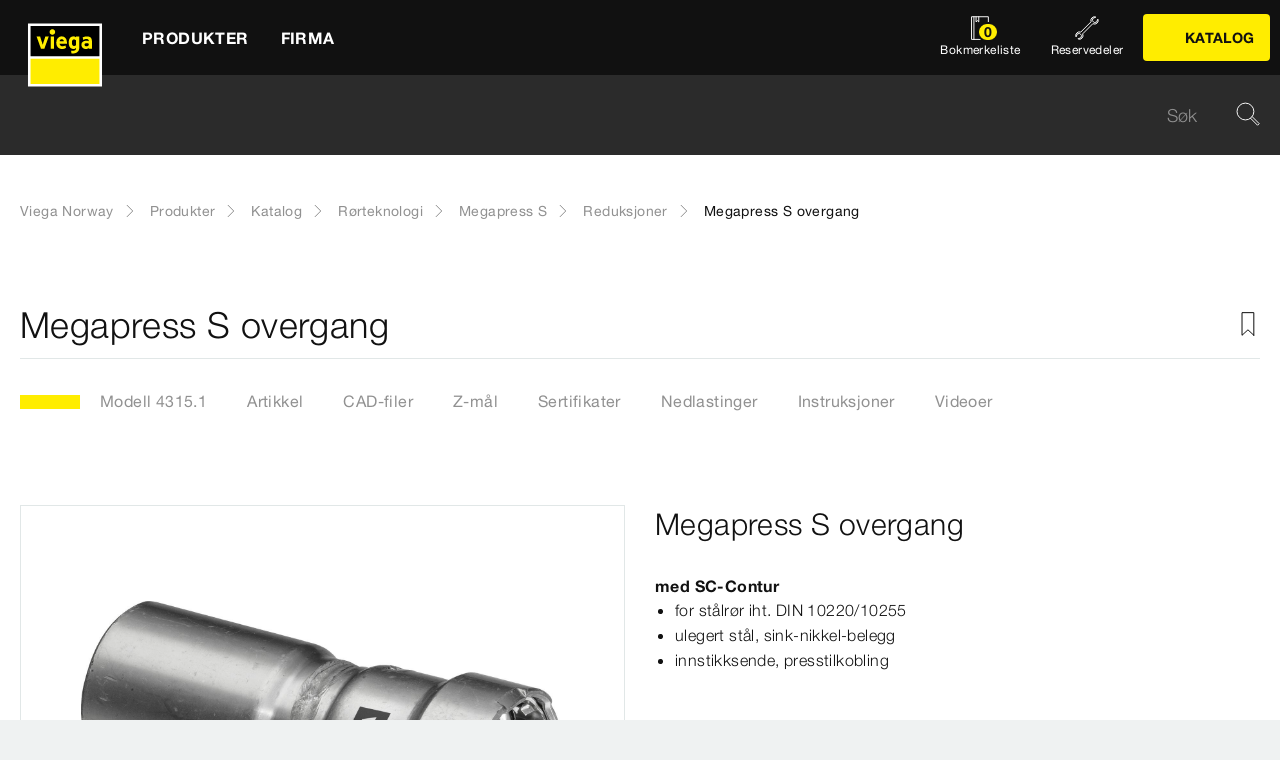

--- FILE ---
content_type: text/html;charset=utf-8
request_url: https://www.viega.no/no/produkter/Katalog/Rorteknologi/Megapress-S/Reduksjoner/Megapress-S-overgang-4315-1.html
body_size: 39894
content:


<!DOCTYPE html>
<html lang="no" data-region="no">
<head>
  <meta charset="UTF-8"/>
  <meta name="viewport" content="width=device-width, initial-scale=1.0"/>
  <meta http-equiv="X-UA-Compatible" content="ie=edge"/>

  <title>Megapress S overgang</title>

  
    <script defer="defer" type="text/javascript" src="/.rum/@adobe/helix-rum-js@%5E2/dist/rum-standalone.js"></script>
<link rel="preconnect" href="//app.usercentrics.eu"/>
    <link rel="preconnect" href="//api.usercentrics.eu"/>
    <link rel="preconnect" href="//privacy-proxy.usercentrics.eu"/>
    <link rel="preload" href="//privacy-proxy.usercentrics.eu/latest/uc-block.bundle.js" as="script"/>
    <script type="application/javascript" src="https://privacy-proxy.usercentrics.eu/latest/uc-block.bundle.js"></script>
    <script>
      uc.deactivateBlocking([
        'f6nkjdUL', //AL is not blocked
        'dwkRM0PG', //Issuu is not blocked
        'BJz7qNsdj-7', // Yt is not blocked
        'r1Fhc4iOoWX' //Hubspotform is not blocked
      ]);
    </script>
  

  
  <link rel="icon" type="image/svg+xml" href="/etc.clientlibs/viega-frontend/clientlibs/main/resources/icons/favicon.svg"/>

  
    <meta property="og:title" content="Megapress S overgang"/>
    
    <meta property="og:type" content="website"/>
    <meta property="og:url" content="https://www.viega.no/no/produkter/Katalog/Rorteknologi/Megapress-S/Reduksjoner/Megapress-S-overgang-4315-1.html"/>
    <meta property="og:locale" content="no_NO"/>

    
    
    
    
    
    
  

  <meta http-equiv="Content-Language" content="no"/>
  <meta name="title" content="Megapress S overgang"/>
  <meta name="description" content="med SC‑Contur; for stålrør iht. DIN 10220/10255; ulegert stål, sink-nikkel-belegg; innstikksende, presstilkobling; utstyr FKM tetning, skjærering, separator ring"/>
  
  <meta name="robots" content="index, follow"/>





  
    
<link rel="stylesheet" href="/etc.clientlibs/viega-frontend/clientlibs/main.lc-cc0917298567967ad36f1e9eb4ccb5d7-lc.min.css" type="text/css">






  








  
  
  



  
    
    
<script src="/etc.clientlibs/viega-frontend/clientlibs/acdl_helper.lc-f92d47fd598e8a2e8428f154f8f0449a-lc.min.js"></script>



  
  <script src="https://assets.adobedtm.com/4bd80a146c61/aa931959472e/launch-1853dc13c3dd.min.js" async></script>


  <script type="text/javascript" src="/etc.clientlibs/cq/analytics/clientlibs/sitecatalyst/appmeasurement.js"></script>
  <script type="text/javascript" src="/etc.clientlibs/dam/clientlibs/assetinsights/pagetracker.js"></script>

  <script type="text/javascript">
    assetAnalytics.attrTrackable = 'trackable';
    assetAnalytics.defaultTrackable = true;

    assetAnalytics.attrAssetID = 'aem-asset-id';

    /**
     * Pagetracker Core javascript tries to minimize the tracking-calls generated for asset-load-events by
     * aggregating multiple asset-load-events
     * (i.e., sending a single tracking-call for multiple asset-load-events)
     * this value specifies (in milliseconds) how much time to wait (since last asset-load-event) for
     * subsequent asset-load-events
     * If the web-page contains a lot of images which are 'lazily-loaded' (e.g., user-scrolling past
     * current window boundaries) it is recommended to keep this value high so that tracking-calls
     * resulting due to asset-load-events are minimized.
     * While keeping this value high WILL reduce tracking-calls generated due to asset-load-events,
     * please be aware that keeping this value high MAY affect accuracy of data since asset-load-events
     * generated within the configured interval CAN NOT be sent to Analytics if user navigates away/closes
     * the webpage before the interval expires.
     * default is 2000
     *
     * @param assetImpressionPollInterval  specifies interval-timeout (milli seconds) to wait for asset-load-events
     *                                     before generating an tracking-call with aggregated asset-load-events.
     */
    assetAnalytics.assetImpressionPollInterval = 2000;

    /**
     * this attribute determines how many asset-load-events can be aggregated in a single tracking-call.
     * This is important from the context of max-#-of-characters in a GET request
     * default is 1800
     * NOTE: it is recommended to keep this value at its default.
     *
     * @param attrTrackable  identifies appropriate <code>data</code> attribute in the asset-embed-code
     */
    assetAnalytics.charsLimitForGET = 1800; // bytes

    /**
     * this attribute enables logging. Any 'truthy' value will enable logging
     *
     * @param debug  enable/disable logs
     */
    assetAnalytics.debug = false;
    /**
     * Following is the call to initialize Pagetracker Code javascript
     * NOTE: Please make sure that conversion-variables and success-events specified below have been initialized
     *       in the RSID appropriately
     * NOTE: When using a pre-defined AppMeasurement object instead of letting Pagetracker Core create its own instance
     *       1. Please make sure that the Adobe Analytics tool is completely initailzed (i.e., the object itself isn't undefined
     *       2. First 3 arguments (viz., RSID, Tracking Server, Visitor Namespace) to the <code>init()</code> function
     *          will be ignored
     * NOTE: If using DTM, the code below MUST be invoked after both <code>assetAnalytics</code> AND <code>AppMeasurement</code>
     *       object(s) are available. A good place would be 'Customize Page Code' of Adobe Analytics Tool Settings
     *       Make sure that the code is called 'After UI settings'
     * WARN: Since Asset Insights has been configured to use Auto-provisioned (reserved) Mappings for AEM Assets
     *       make sure that "Save AEM Reporting" is also enabled on Adobe Analytics UI for selected RSID.
     *       Otherwise Asset Insights may show incorrect results and can even result in loss of data
     */
    assetAnalytics.dispatcher.init(
            "viega.assetsinsights.prod",  /** RSID to send tracking-call to */
            "viega.data.adobedc.net",  /** Tracking Server to send tracking-call to */
            "viega",  /** Visitor Namespace to send tracking-call to */
            "",
            "",
            "",
            "",
            undefined  /** [OPTIONAL] if the webpage already has an AppMeasurement object, please include the object here. If unspecified, Pagetracker Core shall create its own AppMeasurement object */
            );
    /*
     * NOTE: If the webpage already has an AppMeasurement object, please use that here. Also, if doPlugins() is already being
     *       used, add the call <code>assetAnalytics.core.updateContextData()</code> at its end.
     */
    assetAnalytics.dispatcher.s.usePlugins=true;
    assetAnalytics.dispatcher.s.doPlugins=assetAnalytics.core.updateContextData;

    window.addEventListener('load', assetAnalytics.core.optimizedAssetInsights, false);
    window.addEventListener('load', assetAnalytics.dispatcher.s.t, false);
  </script>

</head>
<body class="t-default" id="responsivecatalogproductmodelpage-1b6dd2346a" data-cmp-data-layer-enabled>
<script>
  window.adobeDataLayer = window.adobeDataLayer || [];
  adobeDataLayer.push({
    page: JSON.parse("{\x22responsivecatalogproductmodelpage\u002D1b6dd2346a\x22:{\x22@type\x22:\x22viega\u002Daem\u002Dpim\/cms\/pages\/page\/responsivecatalogproductmodelpage\x22,\x22dc:title\x22:\x22Megapress S overgang\x22,\x22dc:description\x22:\x22med SC‑Contur; for stålrør iht. DIN 10220\/10255; ulegert stål, sink\u002Dnikkel\u002Dbelegg; innstikksende, presstilkobling; utstyr FKM tetning, skjærering, separator ring\x22,\x22xdm:template\x22:\x22\/apps\/viega\u002Daem\u002Dpim\/cms\/templates\/pages\/responsivecatalogpage\x22,\x22xdm:language\x22:\x22no\u002DNO\x22,\x22xdm:tags\x22:[],\x22repo:path\x22:\x22\/content\/viega\/no\/no\/produkter\/Katalog\/Rorteknologi\/Megapress\u002DS\/Reduksjoner\/Megapress\u002DS\u002Dovergang\u002D4315\u002D1.html\x22}}"),
    event:'cmp:show',
    eventInfo: {
      path: 'page.responsivecatalogproductmodelpage\u002D1b6dd2346a'
    },
    viegaPage: JSON.parse("{\x22country\x22:\x22NO\x22,\x22siteSection\x22:\x22produkter\x22,\x22pageTemplate\x22:null,\x22publishDate\x22:null,\x22language\x22:\x22no\x22,\x22subSection5\x22:\x22Megapress\u002DS\u002Dovergang\u002D4315\u002D1\x22,\x22pageID\x22:\x22responsivecatalogproductmodelpage\u002D1b6dd2346a\x22,\x22pageName\x22:\x22Megapress S overgang\x22,\x22platform\x22:\x22web\x22,\x22taxonomyTags\x22:[{\x22path\x22:\x22\/content\/cq:tags\/viega\/products\/10363\x22,\x22title\x22:\x22Piping technology\x22},{\x22path\x22:\x22\/content\/cq:tags\/viega\/products\/10363\/F3\x22,\x22title\x22:\x22Megapress S\x22}],\x22subSection3\x22:\x22Megapress\u002DS\x22,\x22subSection4\x22:\x22Reduksjoner\x22,\x22subSection1\x22:\x22Katalog\x22,\x22subSection2\x22:\x22Rorteknologi\x22,\x22campaign\x22:\x22\x22,\x22category\x22:\x22text\/html\x22,\x22breadcrumbs\x22:[\x22produkter\x22,\x22Katalog\x22,\x22Rorteknologi\x22,\x22Megapress\u002DS\x22,\x22Reduksjoner\x22,\x22Megapress\u002DS\u002Dovergang\u002D4315\u002D1\x22]}"),
    aem: JSON.parse("{\x22environment\x22:\x22prod\x22}")
  });
</script>
<script>
  window.adobeDataLayer = window.adobeDataLayer || [];
  adobeDataLayer.push({
    product: JSON.parse("{\x22productAreaID\x22:\x2210363\x22,\x22productAreaName\x22:\x22Rørteknologi\x22,\x22pageID\x22:\x22\/catalog\/10363\/F3\/51309\/4315.1\x22,\x22category\x22:{\x22secondary\x22:\x22Reduksjoner\x22,\x22secondaryID\x22:\x2251309\x22,\x22primaryID\x22:\x22F3\x22,\x22primary\x22:\x22Megapress S\x22},\x22info\x22:{\x22productId\x22:\x224315.1\x22,\x22name\x22:\x22Megapress S overgang\x22}}")
  });
</script>








<header class="o-header" data-controller="o-header" id="header-cb2df674af" data-cmp-data-layer="{&#34;header-cb2df674af&#34;:{&#34;@type&#34;:&#34;viega-frontend/cms/components/fixed/header&#34;}}">
  <div class="o-header__container" data-target="o-header.container">
    











<nav class="m-mainnav o-header__m-mainnav" data-controller="m-mainnav" id="mainnavigation-cb2df674af" data-cmp-data-layer="{&#34;mainnavigation-cb2df674af&#34;:{&#34;@type&#34;:&#34;viega-frontend/cms/components/fixed/header&#34;}}">
	<div class="m-mainnav__navigation-container">
		<a class="m-mainnav__logo-container" href="/no/homepage.html" title="Viega Norway" data-cmp-data-layer="{&#34;link-cb2df674af&#34;:{&#34;xdm:linkURL&#34;:&#34;/content/viega/no/no/homepage&#34;,&#34;@type&#34;:&#34;viega-frontend/cms/components/content/link&#34;,&#34;dc:title&#34;:&#34;Viega Norway&#34;,&#34;context&#34;:&#34;clickLinkLogo&#34;,&#34;parentId&#34;:&#34;header-cb2df674af&#34;}}" data-cmp-clickable>
			<img src="/etc.clientlibs/viega-frontend/clientlibs/main/resources/icons/logo_w_border.svg" class="m-mainnav__logo" alt/>
		</a>
		<ul class="m-mainnav__main-items" data-target="m-mainnav.mainItems">
			
				<li class="m-mainnav__main-item">
					
					<a href="#" class="m-mainnav__main-link" data-action="click->m-mainnav#navigationLinkClick" data-cmp-data-layer="{&#34;mainnavigationItem-4902b43b63&#34;:{&#34;xdm:linkURL&#34;:&#34;#&#34;,&#34;@type&#34;:&#34;viega-frontend/cms/components/content/link&#34;,&#34;dc:title&#34;:&#34;Produkter&#34;,&#34;context&#34;:&#34;clickLevel1&#34;,&#34;repo:modifyDate&#34;:&#34;2021-07-06T15:55:11Z&#34;}}" data-cmp-clickable>
						
  
  
  
  
  
      
  

  <svg class="a-svgicon a-svgicon--arrow_left m-mainnav__arrow-left a-svgicon--small" focusable="false">
    
    <use xlink:href="/etc.clientlibs/viega-frontend/clientlibs/main/resources/icons/svg-spritesheet.svg#icon--arrow_left"></use>
    
  </svg>


						<span>Produkter</span>
						
  
  
  
  
  
      
  

  <svg class="a-svgicon a-svgicon--arrow_right m-mainnav__arrow-right a-svgicon--small" focusable="false">
    
    <use xlink:href="/etc.clientlibs/viega-frontend/clientlibs/main/resources/icons/svg-spritesheet.svg#icon--arrow_right"></use>
    
  </svg>


					</a>
					
						<ul class="m-mainnav__submenu m-mainnav__submenu--1">
							
								
								<li class="m-mainnav__submenu-item">
									<a href="/no/produkter/Pressfittingsteknikk.html" class="m-mainnav__submenu-link has-submenu" data-action="click->m-mainnav#navigationLinkClick" data-cmp-data-layer="{&#34;mainnavigationItem-b318dd699b&#34;:{&#34;dc:description&#34;:&#34;More om Pressfittingsteknikk&#34;,&#34;xdm:linkURL&#34;:&#34;#&#34;,&#34;@type&#34;:&#34;viega-frontend/cms/components/content/link&#34;,&#34;dc:title&#34;:&#34;Pressfittingsteknikk&#34;,&#34;context&#34;:&#34;clickLevel2&#34;,&#34;repo:modifyDate&#34;:&#34;2024-09-17T10:07:41Z&#34;}}" data-cmp-clickable>
										<h3 class="m-mainnav__teaser-title">Pressfittingsteknikk</h3>
										<p class="m-mainnav__teaser-text">More om Pressfittingsteknikk</p>
									</a>
									<ul class="m-mainnav__submenu m-mainnav__submenu--2">
										
											<li class="m-mainnav__submenu-item">
												<a href="/no/produkter/Pressfittingsteknikk.html" class="m-mainnav__submenu-link" data-cmp-data-layer="{&#34;mainnavigationItem-6a57ec3147&#34;:{&#34;dc:description&#34;:&#34;More om Pressfittingsteknikk&#34;,&#34;xdm:linkURL&#34;:&#34;/content/viega/no/no/produkter/Pressfittingsteknikk.html&#34;,&#34;@type&#34;:&#34;viega-frontend/cms/components/content/link&#34;,&#34;dc:title&#34;:&#34;More om Pressfittingsteknikk&#34;,&#34;context&#34;:&#34;clickLevel3&#34;,&#34;repo:modifyDate&#34;:&#34;2024-09-17T10:07:41Z&#34;}}" data-cmp-clickable>
													
  
  
  
  
  
      
  

  <svg class="a-svgicon a-svgicon--arrow_left m-mainnav__arrow-left a-svgicon--small" focusable="false">
    
    <use xlink:href="/etc.clientlibs/viega-frontend/clientlibs/main/resources/icons/svg-spritesheet.svg#icon--arrow_left"></use>
    
  </svg>


													More om Pressfittingsteknikk
													
  
  
  
  
  
      
  

  <svg class="a-svgicon a-svgicon--arrow_right m-mainnav__arrow-right a-svgicon--small" focusable="false">
    
    <use xlink:href="/etc.clientlibs/viega-frontend/clientlibs/main/resources/icons/svg-spritesheet.svg#icon--arrow_right"></use>
    
  </svg>


												</a>
											</li>
										
										
											<li class="m-mainnav__submenu-item">
												<a href="/no/produkter/Pressfittingsteknikk/Megapress-og-Megapress-S.html" class="m-mainnav__submenu-link" data-cmp-data-layer="{&#34;mainnavigationItem-bb3b63f33b&#34;:{&#34;xdm:linkURL&#34;:&#34;/content/viega/no/no/produkter/Pressfittingsteknikk/Megapress-og-Megapress-S.html&#34;,&#34;@type&#34;:&#34;viega-frontend/cms/components/content/link&#34;,&#34;dc:title&#34;:&#34;Megapress og Megapress S&#34;,&#34;context&#34;:&#34;clickLevel3&#34;,&#34;repo:modifyDate&#34;:&#34;2024-09-16T11:01:23Z&#34;}}" data-cmp-clickable>
                          Megapress og Megapress S
                        </a>
                      </li>
                    
											<li class="m-mainnav__submenu-item">
												<a href="/no/produkter/Pressfittingsteknikk/Sanpress-Inox.html" class="m-mainnav__submenu-link" data-cmp-data-layer="{&#34;mainnavigationItem-7fa3ef9c35&#34;:{&#34;xdm:linkURL&#34;:&#34;/content/viega/no/no/produkter/Pressfittingsteknikk/Sanpress-Inox.html&#34;,&#34;@type&#34;:&#34;viega-frontend/cms/components/content/link&#34;,&#34;dc:title&#34;:&#34;Sanpress Inox&#34;,&#34;context&#34;:&#34;clickLevel3&#34;,&#34;repo:modifyDate&#34;:&#34;2024-09-16T11:01:26Z&#34;}}" data-cmp-clickable>
                          Sanpress Inox
                        </a>
                      </li>
                    
											<li class="m-mainnav__submenu-item">
												<a href="/no/produkter/Pressfittingsteknikk/Sanpress.html" class="m-mainnav__submenu-link" data-cmp-data-layer="{&#34;mainnavigationItem-6259524c24&#34;:{&#34;xdm:linkURL&#34;:&#34;/content/viega/no/no/produkter/Pressfittingsteknikk/Sanpress.html&#34;,&#34;@type&#34;:&#34;viega-frontend/cms/components/content/link&#34;,&#34;dc:title&#34;:&#34;Sanpress&#34;,&#34;context&#34;:&#34;clickLevel3&#34;,&#34;repo:modifyDate&#34;:&#34;2024-09-16T11:01:25Z&#34;}}" data-cmp-clickable>
                          Sanpress
                        </a>
                      </li>
                    
											<li class="m-mainnav__submenu-item">
												<a href="/no/produkter/Pressfittingsteknikk/Prestabo.html" class="m-mainnav__submenu-link" data-cmp-data-layer="{&#34;mainnavigationItem-965fd37543&#34;:{&#34;xdm:linkURL&#34;:&#34;/content/viega/no/no/produkter/Pressfittingsteknikk/Prestabo.html&#34;,&#34;@type&#34;:&#34;viega-frontend/cms/components/content/link&#34;,&#34;dc:title&#34;:&#34;Prestabo&#34;,&#34;context&#34;:&#34;clickLevel3&#34;,&#34;repo:modifyDate&#34;:&#34;2024-09-16T11:01:24Z&#34;}}" data-cmp-clickable>
                          Prestabo
                        </a>
                      </li>
                    
											<li class="m-mainnav__submenu-item">
												<a href="/no/produkter/Pressfittingsteknikk/Viega-Smartpress.html" class="m-mainnav__submenu-link" data-cmp-data-layer="{&#34;mainnavigationItem-feb1ef8792&#34;:{&#34;xdm:linkURL&#34;:&#34;/content/viega/no/no/produkter/Pressfittingsteknikk/Viega-Smartpress.html&#34;,&#34;@type&#34;:&#34;viega-frontend/cms/components/content/link&#34;,&#34;dc:title&#34;:&#34;Viega Smartpress&#34;,&#34;context&#34;:&#34;clickLevel3&#34;,&#34;repo:modifyDate&#34;:&#34;2024-09-16T11:01:28Z&#34;}}" data-cmp-clickable>
                          Viega Smartpress
                        </a>
                      </li>
                    
											<li class="m-mainnav__submenu-item">
												<a href="/no/produkter/Pressfittingsteknikk/Sanpress-Inox-G.html" class="m-mainnav__submenu-link" data-cmp-data-layer="{&#34;mainnavigationItem-4cf22d16a1&#34;:{&#34;xdm:linkURL&#34;:&#34;/content/viega/no/no/produkter/Pressfittingsteknikk/Sanpress-Inox-G.html&#34;,&#34;@type&#34;:&#34;viega-frontend/cms/components/content/link&#34;,&#34;dc:title&#34;:&#34;Sanpress Inox G&#34;,&#34;context&#34;:&#34;clickLevel3&#34;,&#34;repo:modifyDate&#34;:&#34;2024-09-16T11:01:27Z&#34;}}" data-cmp-clickable>
                          Sanpress Inox G
                        </a>
                      </li>
                    
											<li class="m-mainnav__submenu-item">
												<a href="/no/produkter/Pressfittingsteknikk/Oppvarming-og-kjoling.html" class="m-mainnav__submenu-link" data-cmp-data-layer="{&#34;mainnavigationItem-72a1d5cbae&#34;:{&#34;xdm:linkURL&#34;:&#34;/content/viega/no/no/produkter/Pressfittingsteknikk/Oppvarming-og-kjoling.html&#34;,&#34;@type&#34;:&#34;viega-frontend/cms/components/content/link&#34;,&#34;dc:title&#34;:&#34;Oppvarming og kjøling&#34;,&#34;context&#34;:&#34;clickLevel3&#34;,&#34;repo:modifyDate&#34;:&#34;2024-09-16T11:01:23Z&#34;}}" data-cmp-clickable>
                          Oppvarming og kjøling
                        </a>
                      </li>
                    
											<li class="m-mainnav__submenu-item">
												<a href="/no/produkter/Pressfittingsteknikk/Drikkevann.html" class="m-mainnav__submenu-link" data-cmp-data-layer="{&#34;mainnavigationItem-f2a5a13a59&#34;:{&#34;xdm:linkURL&#34;:&#34;/content/viega/no/no/produkter/Pressfittingsteknikk/Drikkevann.html&#34;,&#34;@type&#34;:&#34;viega-frontend/cms/components/content/link&#34;,&#34;dc:title&#34;:&#34;Drikkevann&#34;,&#34;context&#34;:&#34;clickLevel3&#34;,&#34;repo:modifyDate&#34;:&#34;2024-09-16T11:01:22Z&#34;}}" data-cmp-clickable>
                          Drikkevann
                        </a>
                      </li>
                    
											<li class="m-mainnav__submenu-item">
												<a href="/no/produkter/Pressfittingsteknikk/Drivstoffgasser.html" class="m-mainnav__submenu-link" data-cmp-data-layer="{&#34;mainnavigationItem-c56fb5674d&#34;:{&#34;xdm:linkURL&#34;:&#34;/content/viega/no/no/produkter/Pressfittingsteknikk/Drivstoffgasser.html&#34;,&#34;@type&#34;:&#34;viega-frontend/cms/components/content/link&#34;,&#34;dc:title&#34;:&#34;Drivstoffgasser&#34;,&#34;context&#34;:&#34;clickLevel3&#34;,&#34;repo:modifyDate&#34;:&#34;2024-09-16T11:01:22Z&#34;}}" data-cmp-clickable>
                          Drivstoffgasser
                        </a>
                      </li>
                    
											<li class="m-mainnav__submenu-item">
												<a href="/no/produkter/Pressfittingsteknikk/Temponox.html" class="m-mainnav__submenu-link" data-cmp-data-layer="{&#34;mainnavigationItem-7add08293d&#34;:{&#34;xdm:linkURL&#34;:&#34;/content/viega/no/no/produkter/Pressfittingsteknikk/Temponox.html&#34;,&#34;@type&#34;:&#34;viega-frontend/cms/components/content/link&#34;,&#34;dc:title&#34;:&#34;Temponox&#34;,&#34;context&#34;:&#34;clickLevel3&#34;,&#34;repo:modifyDate&#34;:&#34;2024-09-16T11:01:27Z&#34;}}" data-cmp-clickable>
                          Temponox
                        </a>
                      </li>
                    
											<li class="m-mainnav__submenu-item">
												<a href="/no/produkter/Pressfittingsteknikk/Profipress.html" class="m-mainnav__submenu-link" data-cmp-data-layer="{&#34;mainnavigationItem-5184bc5326&#34;:{&#34;xdm:linkURL&#34;:&#34;/content/viega/no/no/produkter/Pressfittingsteknikk/Profipress.html&#34;,&#34;@type&#34;:&#34;viega-frontend/cms/components/content/link&#34;,&#34;dc:title&#34;:&#34;Profipress &#34;,&#34;context&#34;:&#34;clickLevel3&#34;,&#34;repo:modifyDate&#34;:&#34;2024-09-16T11:01:24Z&#34;}}" data-cmp-clickable>
                          Profipress 
                        </a>
                      </li>
                    
                  </ul>
                </li>
              
								
								<li class="m-mainnav__submenu-item">
									<a href="/no/produkter/nedlastninger.html" class="m-mainnav__submenu-link " data-action="click->m-mainnav#navigationLinkClick" data-cmp-data-layer="{&#34;mainnavigationItem-2b0487371a&#34;:{&#34;dc:description&#34;:&#34;&#34;,&#34;xdm:linkURL&#34;:&#34;/content/viega/no/no/produkter/nedlastninger.html&#34;,&#34;@type&#34;:&#34;viega-frontend/cms/components/content/link&#34;,&#34;dc:title&#34;:&#34;Nedlastninger&#34;,&#34;context&#34;:&#34;clickLevel2&#34;,&#34;repo:modifyDate&#34;:&#34;2018-12-21T12:36:06Z&#34;}}" data-cmp-clickable>
										<h3 class="m-mainnav__teaser-title">Nedlastninger</h3>
										<p class="m-mainnav__teaser-text"></p>
									</a>
									
                </li>
              
            </ul>
          
        </li>
      
				<li class="m-mainnav__main-item">
					
					<a href="#" class="m-mainnav__main-link" data-action="click->m-mainnav#navigationLinkClick" data-cmp-data-layer="{&#34;mainnavigationItem-1ac01f1fed&#34;:{&#34;xdm:linkURL&#34;:&#34;#&#34;,&#34;@type&#34;:&#34;viega-frontend/cms/components/content/link&#34;,&#34;dc:title&#34;:&#34;Firma&#34;,&#34;context&#34;:&#34;clickLevel1&#34;,&#34;repo:modifyDate&#34;:&#34;2021-07-06T15:55:13Z&#34;}}" data-cmp-clickable>
						
  
  
  
  
  
      
  

  <svg class="a-svgicon a-svgicon--arrow_left m-mainnav__arrow-left a-svgicon--small" focusable="false">
    
    <use xlink:href="/etc.clientlibs/viega-frontend/clientlibs/main/resources/icons/svg-spritesheet.svg#icon--arrow_left"></use>
    
  </svg>


						<span>Firma</span>
						
  
  
  
  
  
      
  

  <svg class="a-svgicon a-svgicon--arrow_right m-mainnav__arrow-right a-svgicon--small" focusable="false">
    
    <use xlink:href="/etc.clientlibs/viega-frontend/clientlibs/main/resources/icons/svg-spritesheet.svg#icon--arrow_right"></use>
    
  </svg>


					</a>
					
						<ul class="m-mainnav__submenu m-mainnav__submenu--1">
							
								
								<li class="m-mainnav__submenu-item">
									<a href="/no/unternehmen/kontakt.html" class="m-mainnav__submenu-link " data-action="click->m-mainnav#navigationLinkClick" data-cmp-data-layer="{&#34;mainnavigationItem-7a2807c0d9&#34;:{&#34;dc:description&#34;:&#34;Vi svarer på dine tekniske spørsmål&#34;,&#34;xdm:linkURL&#34;:&#34;/content/viega/no/no/firma/kontakt.html&#34;,&#34;@type&#34;:&#34;viega-frontend/cms/components/content/link&#34;,&#34;dc:title&#34;:&#34;Kontakt oss&#34;,&#34;context&#34;:&#34;clickLevel2&#34;,&#34;repo:modifyDate&#34;:&#34;2018-11-27T10:48:57Z&#34;}}" data-cmp-clickable>
										<h3 class="m-mainnav__teaser-title">Kontakt oss</h3>
										<p class="m-mainnav__teaser-text">Vi svarer på dine tekniske spørsmål</p>
									</a>
									
                </li>
              
								
								<li class="m-mainnav__submenu-item">
									<a href="/no/unternehmen/referanser.html" class="m-mainnav__submenu-link " data-action="click->m-mainnav#navigationLinkClick" data-cmp-data-layer="{&#34;mainnavigationItem-a3cd8ac3be&#34;:{&#34;dc:description&#34;:&#34;Viega systemer over hele verden&#34;,&#34;xdm:linkURL&#34;:&#34;/content/viega/no/no/firma/referanser.html&#34;,&#34;@type&#34;:&#34;viega-frontend/cms/components/content/link&#34;,&#34;dc:title&#34;:&#34;Referanser&#34;,&#34;context&#34;:&#34;clickLevel2&#34;,&#34;repo:modifyDate&#34;:&#34;2017-10-12T11:43:29Z&#34;}}" data-cmp-clickable>
										<h3 class="m-mainnav__teaser-title">Referanser</h3>
										<p class="m-mainnav__teaser-text">Viega systemer over hele verden</p>
									</a>
									
                </li>
              
								
								<li class="m-mainnav__submenu-item">
									<a href="/no/unternehmen/karriere.html" class="m-mainnav__submenu-link has-submenu" data-action="click->m-mainnav#navigationLinkClick" data-cmp-data-layer="{&#34;mainnavigationItem-c90fd1f011&#34;:{&#34;dc:description&#34;:&#34;Karriere hos Viega&#34;,&#34;xdm:linkURL&#34;:&#34;/content/viega/no/no/firma/karriere.html&#34;,&#34;@type&#34;:&#34;viega-frontend/cms/components/content/link&#34;,&#34;dc:title&#34;:&#34;Karriere&#34;,&#34;context&#34;:&#34;clickLevel2&#34;,&#34;repo:modifyDate&#34;:&#34;2024-04-04T11:06:04Z&#34;}}" data-cmp-clickable>
										<h3 class="m-mainnav__teaser-title">Karriere</h3>
										<p class="m-mainnav__teaser-text">Karriere hos Viega</p>
									</a>
									<ul class="m-mainnav__submenu m-mainnav__submenu--2">
										
										
											<li class="m-mainnav__submenu-item">
												<a href="/no/unternehmen/karriere/draft-career-country-website.html" class="m-mainnav__submenu-link" data-cmp-data-layer="{&#34;mainnavigationItem-aa4377d3ec&#34;:{&#34;xdm:linkURL&#34;:&#34;/content/viega/no/no/firma/karriere/draft-career-country-website.html&#34;,&#34;@type&#34;:&#34;viega-frontend/cms/components/content/link&#34;,&#34;dc:title&#34;:&#34;Karriere&#34;,&#34;context&#34;:&#34;clickLevel3&#34;,&#34;repo:modifyDate&#34;:&#34;2023-08-24T11:58:27Z&#34;}}" data-cmp-clickable>
                          Karriere
                        </a>
                      </li>
                    
                  </ul>
                </li>
              
								
								<li class="m-mainnav__submenu-item">
									<a href="/no/unternehmen/om-oss.html" class="m-mainnav__submenu-link " data-action="click->m-mainnav#navigationLinkClick" data-cmp-data-layer="{&#34;mainnavigationItem-3850a1d8ae&#34;:{&#34;dc:description&#34;:&#34;Viega. Connected in quality.&#34;,&#34;xdm:linkURL&#34;:&#34;/content/viega/no/no/firma/om-oss.html&#34;,&#34;@type&#34;:&#34;viega-frontend/cms/components/content/link&#34;,&#34;dc:title&#34;:&#34;Om oss&#34;,&#34;context&#34;:&#34;clickLevel2&#34;,&#34;repo:modifyDate&#34;:&#34;2020-11-24T07:57:10Z&#34;}}" data-cmp-clickable>
										<h3 class="m-mainnav__teaser-title">Om oss</h3>
										<p class="m-mainnav__teaser-text">Viega. Connected in quality.</p>
									</a>
									
                </li>
              
            </ul>
          
        </li>
      
      
        <li class="m-mainnav__burger-menu-item">
          <div class="m-mainnav__burger-menu-catalog-container">
            

  
  

  
    
  

  

  
    
  

  
  

  

  
    
      <a class="a-button a-button--primary m-mainnav__burger-menu-catalog-button  a-button--left" data-controller="a-button" data-cmp-data-layer="{&#34;button-582065a7dd&#34;:{&#34;xdm:linkURL&#34;:&#34;/content/viega/no/no/produkter/Katalog.html&#34;,&#34;@type&#34;:&#34;viega-frontend/cms/components/content/linkbutton&#34;,&#34;dc:title&#34;:&#34;Katalog&#34;,&#34;context&#34;:&#34;clickCatalog&#34;}}" data-cmp-clickable id="button-582065a7dd" href="/no/produkter/Katalog.html">

        
  
  
  
  
  
      
  

  <svg class="a-svgicon a-svgicon--icon_brochure_content-1 a-button__icon--left a-svgicon--small" focusable="false">
    
    
    <use xlink:href="/etc.clientlibs/viega-frontend/clientlibs/main/resources/icons/svg/icon_brochure_content-1.svg"></use>
  </svg>


        <span>Katalog</span>
        

        
      </a>
    
  

          </div>
        </li>
      
      
        <li class="m-mainnav__main-item m-mainnav__burger-menu-item">
          <a href="/no/produkter/Reservedeler.html" class="m-mainnav__burger-menu-link" data-cmp-data-layer="{&#34;mainnavigationSpareparts-cb2df674af&#34;:{&#34;xdm:linkURL&#34;:&#34;/content/viega/no/no/produkter/Reservedeler.html&#34;,&#34;@type&#34;:&#34;viega-frontend/cms/components/content/headerIcon&#34;,&#34;dc:title&#34;:&#34;Reservedeler&#34;,&#34;context&#34;:&#34;clickSpareParts&#34;}}" data-cmp-clickable>
            
  
  
  
  
  

  <svg class="a-svgicon a-svgicon--spareparts m-mainnav__map-icon " focusable="false">
    
    <use xlink:href="/etc.clientlibs/viega-frontend/clientlibs/main/resources/icons/svg-spritesheet.svg#icon--spareparts"></use>
    
  </svg>


            <span class="m-mainnav__burger-menu-link-label">Reservedeler</span>
          </a>
        </li>
      
      <li class="m-mainnav__main-item m-mainnav__burger-menu-item">
        <a href="/no/watchlist.html" class="m-mainnav__burger-menu-link" data-action="click->m-mainnav#navigationLinkClick" data-cmp-data-layer="{&#34;mainnavigationWatchlist-cb2df674af&#34;:{&#34;@type&#34;:&#34;viega-frontend/cms/components/content/headerIcon&#34;,&#34;dc:title&#34;:&#34;Bokmerkeliste&#34;,&#34;context&#34;:&#34;clickWatchlist&#34;}}" data-cmp-clickable>
          <div class="m-mainnav__watchlist-icon-container">
            
  
  
  
  
  

  <svg class="a-svgicon a-svgicon--watchlist m-mainnav__watchlist-icon " focusable="false" aria-hidden="true">
    
    <use xlink:href="/etc.clientlibs/viega-frontend/clientlibs/main/resources/icons/svg-spritesheet.svg#icon--watchlist"></use>
    
  </svg>


            <p class="m-mainnav__watchlist-counter">
              <span data-target="m-mainnav.watchlistCounter">0</span>
            </p>
          </div>
          <span class="m-mainnav__burger-menu-link-label">Bokmerkeliste</span>
        </a>
      </li>
      
      
      
    </ul>

		<ul class="m-mainnav__menu" data-target="m-mainnav.menuItems">
      
			<li class="m-mainnav__menu-item m-mainnav__submenu-item m-mainnav__watchlist">
				<a href="/no/watchlist.html" class="m-mainnav__menu-link" data-action="click->m-mainnav#navigationLinkClick" data-cmp-data-layer="{&#34;mainnavigationWatchlist-cb2df674af&#34;:{&#34;@type&#34;:&#34;viega-frontend/cms/components/content/headerIcon&#34;,&#34;dc:title&#34;:&#34;Bokmerkeliste&#34;,&#34;context&#34;:&#34;clickWatchlist&#34;}}" data-cmp-clickable>
					<div class="m-mainnav__watchlist-icon-container">
						
  
  
  
  
  

  <svg class="a-svgicon a-svgicon--watchlist m-mainnav__watchlist-icon " focusable="false" aria-hidden="true">
    
    <use xlink:href="/etc.clientlibs/viega-frontend/clientlibs/main/resources/icons/svg-spritesheet.svg#icon--watchlist"></use>
    
  </svg>


						<p class="m-mainnav__watchlist-counter">
							<span data-target="m-mainnav.watchlistCounter">0</span>
						</p>
					</div>
					<span class="m-mainnav__menu-label">Bokmerkeliste</span>
				</a>
				<div class="m-mainnav__submenu m-mainnav__submenu--1 m-mainnav__watchlist-container" data-target="m-mainnav.watchlistFlyout">
					<div class="m-mainnav__watchlist-intro">
						<a class="m-mainnav__watchlist-link" href="/no/watchlist.html" data-cmp-data-layer="{&#34;link-54b86fdc91&#34;:{&#34;dc:description&#34;:&#34;Med \&#34;+\&#34;-knappen legger du dine oppføringer til bokmerkelisten.&#34;,&#34;xdm:linkURL&#34;:&#34;/content/viega/no/no/watchlist.html&#34;,&#34;@type&#34;:&#34;viega-frontend/cms/components/content/link&#34;,&#34;dc:title&#34;:&#34;Bokmerkeliste&#34;,&#34;context&#34;:&#34;clickLink&#34;,&#34;parentId&#34;:&#34;mainnavigationWatchlist-cb2df674af&#34;}}" data-cmp-clickable>
							<h3 class="m-mainnav__watchlist-headline">Bokmerkeliste</h3>
							<p class="m-mainnav__watchlist-copy">Med &#34;+&#34;-knappen legger du dine oppføringer til bokmerkelisten.</p>
							

  
  

  
    
  

  

  
    
  

  
  

  
    <button class="a-button a-button--secondary m-mainnav__button  a-button--left" data-controller="a-button" data-cmp-data-layer="{&#34;button-54b86fdc91&#34;:{&#34;xdm:linkURL&#34;:&#34;/content/viega/no/no/watchlist.html&#34;,&#34;@type&#34;:&#34;viega-frontend/cms/components/content/linkbutton&#34;,&#34;dc:title&#34;:&#34;Gå til overvåkingsliste&#34;,&#34;context&#34;:&#34;clickSecondary&#34;,&#34;parentId&#34;:&#34;mainnavigationWatchlist-cb2df674af&#34;}}" data-cmp-clickable id="button-54b86fdc91" data-action="click->m-cookielayer#closeCookieLayer">

      
      <span>Gå til overvåkingsliste</span>
      

      
    </button>
  

  

						</a>
					</div>
					<div class="m-mainnav__watchlist-items" data-target="m-mainnav.watchlistContainer"></div>
					<div class="m-mainnav__watchlist-empty">
						<p>Ingen flere posisjoner</p>
					</div>
				</div>
			</li>
			
      
      
        <li class="m-mainnav__menu-item m-mainnav__submenu-item m-mainnav__countrylist">
          <a href="/no/produkter/Reservedeler.html" class="m-mainnav__menu-link m-mainnav__menu-countryselection" data-cmp-data-layer="{&#34;mainnavigationAdditionalHeaderIcon-cb2df674af&#34;:{&#34;xdm:linkURL&#34;:&#34;.html&#34;,&#34;@type&#34;:&#34;viega-frontend/cms/components/content/headerIcon&#34;,&#34;dc:title&#34;:&#34;&#34;,&#34;context&#34;:&#34;clickAdditionalHeaderIcon&#34;}}" data-cmp-clickable>
            
  
  
  
  
  

  <svg class="a-svgicon a-svgicon--spareparts m-mainnav__map-icon " focusable="false">
    
    <use xlink:href="/etc.clientlibs/viega-frontend/clientlibs/main/resources/icons/svg-spritesheet.svg#icon--spareparts"></use>
    
  </svg>


            <span class="m-mainnav__menu-label">Reservedeler</span>
          </a>
        </li>
      
      
        <li class="m-mainnav__menu-item m-mainnav__burger-menu-catalog">
          <div>
            

  
  

  
    
  

  

  
    
  

  
  

  

  
    
      <a class="a-button a-button--primary m-mainnav__burger-menu-catalog-button  a-button--left" data-controller="a-button" data-cmp-data-layer="{&#34;button-582065a7dd&#34;:{&#34;xdm:linkURL&#34;:&#34;/content/viega/no/no/produkter/Katalog.html&#34;,&#34;@type&#34;:&#34;viega-frontend/cms/components/content/linkbutton&#34;,&#34;dc:title&#34;:&#34;Katalog&#34;,&#34;context&#34;:&#34;clickCatalog&#34;}}" data-cmp-clickable id="button-582065a7dd" href="/no/produkter/Katalog.html">

        
  
  
  
  
  
      
  

  <svg class="a-svgicon a-svgicon--icon_brochure_content-1 a-button__icon--left a-svgicon--small" focusable="false">
    
    
    <use xlink:href="/etc.clientlibs/viega-frontend/clientlibs/main/resources/icons/svg/icon_brochure_content-1.svg"></use>
  </svg>


        <span>Katalog</span>
        

        
      </a>
    
  

          </div>
        </li>
      
		</ul>
		
		<button class="m-mainnav__burger" data-target="m-mainnav.mobileMenuToggle" data-action="click->m-mainnav#toggleMobileMenu" data-cmp-data-layer="{&#34;mainnavigationBurgerMenu-cb2df674af&#34;:{&#34;@type&#34;:&#34;viega-frontend/cms/components/content/headerIcon&#34;,&#34;context&#34;:&#34;clickBurgerNavigation&#34;}}" data-cmp-clickable>
			
  
  
  
  
  
      
  

  <svg class="a-svgicon a-svgicon--burger_menu m-mainnav__burger-menu-icon open-icon a-svgicon--large" focusable="false">
    
    <use xlink:href="/etc.clientlibs/viega-frontend/clientlibs/main/resources/icons/svg-spritesheet.svg#icon--burger_menu"></use>
    
  </svg>


			
  
  
  
  
  
      
  

  <svg class="a-svgicon a-svgicon--cross m-mainnav__burger-close-icon close-icon a-svgicon--large" focusable="false">
    
    <use xlink:href="/etc.clientlibs/viega-frontend/clientlibs/main/resources/icons/svg-spritesheet.svg#icon--cross"></use>
    
  </svg>


		</button>
  </div>

	<div class="m-mainnav__search-container">
		<div class="m-mainnav__search-inner">
			
  
  
  <form class="m-searchinput m-mainnav__search m-searchinput--header" role="search" data-controller="m-searchinput" data-m-searchinput-apiurl="/no/search/_jcr_content/contentPar/searchbase.suggest.json" action="/no/search.html" method="GET" accept-charset="UTF-8" id="searchInputField-cb2df674af" data-cmp-data-layer="{&#34;searchInputField-cb2df674af&#34;:{&#34;@type&#34;:&#34;viega-frontend/cms/components/content/search/searchInputField&#34;}}">

    <div class="m-searchinput__container">
      <input type="search" role="searchbox" data-target="m-searchinput.searchInput" name="q" class="m-searchinput__input" placeholder="Søk"/>
      <button class="m-searchinput__search-submit" type="submit" data-action="click->m-searchinput#handleButtonClick" data-cmp-data-layer="{&#34;searchInputFieldSubmitButton-cb2df674af&#34;:{&#34;@type&#34;:&#34;viega-frontend/cms/components/content/search/searchInput/searchInputSubmitButton&#34;,&#34;context&#34;:&#34;clickSearchInputSubmitInTopNavigation&#34;}}" data-cmp-clickable>
        
  
  
  
  
  

  <svg class="a-svgicon a-svgicon--search m-mainnav__search-icon " focusable="false">
    
    <use xlink:href="/etc.clientlibs/viega-frontend/clientlibs/main/resources/icons/svg-spritesheet.svg#icon--search"></use>
    
  </svg>


      </button>
    </div>
    
    <div class="m-searchinput__suggestions" data-target="m-searchinput.suggestions" aria-live="polite" role="region" aria-atomic="true">
      <div class="m-searchinput__search-loading is-hidden" data-target="m-searchinput.searchLoadingContainer">
        
    
    <div class="m-teaserloading  is-hidden">
      
        <div class="m-teaserloading__loading-teaser m-teaserloading__loading-teaser--small"></div>
      
        <div class="m-teaserloading__loading-teaser m-teaserloading__loading-teaser--small"></div>
      
        <div class="m-teaserloading__loading-teaser m-teaserloading__loading-teaser--small"></div>
      
        <div class="m-teaserloading__loading-teaser m-teaserloading__loading-teaser--small"></div>
      
      
        <div class="m-teaserloading__loading-teaser">
          <div class="m-teaserloading__loading-teaser-content">
            <div class="m-teaserloading__loading-teaser-content-item"></div>
            <div class="m-teaserloading__loading-teaser-content-item"></div>
            <div class="m-teaserloading__loading-teaser-content-item"></div>
            <div class="m-teaserloading__loading-teaser-content-item"></div>
          </div>
        </div>
      
        <div class="m-teaserloading__loading-teaser">
          <div class="m-teaserloading__loading-teaser-content">
            <div class="m-teaserloading__loading-teaser-content-item"></div>
            <div class="m-teaserloading__loading-teaser-content-item"></div>
            <div class="m-teaserloading__loading-teaser-content-item"></div>
            <div class="m-teaserloading__loading-teaser-content-item"></div>
          </div>
        </div>
      
        <div class="m-teaserloading__loading-teaser">
          <div class="m-teaserloading__loading-teaser-content">
            <div class="m-teaserloading__loading-teaser-content-item"></div>
            <div class="m-teaserloading__loading-teaser-content-item"></div>
            <div class="m-teaserloading__loading-teaser-content-item"></div>
            <div class="m-teaserloading__loading-teaser-content-item"></div>
          </div>
        </div>
      
    </div>

      </div>
    </div>

    
    
  <script type="text/template" data-target="m-searchinput.noSuggestionTemplate">
    <div class="m-searchinput__no-suggestion">Ingen resultater.</div>
  </script>


    
    
  <script type="text/template" data-target="m-searchinput.suggestionTemplate">
    <div class="m-searchinput__suggestion">{{title}}</div>
  </script>


    
    
  <script type="text/template" data-target="m-searchinput.resultTemplate">
    <a href="{{link}}" class="m-searchinput__result">
      <div class="m-searchinput__result-content">
        <div class="m-searchinput__result-title">{{title.text}}</div>
        <div class="m-searchinput__result-copy">{{copy}}</div>
      </div>
      {% if image %}
      <img src="{{image.name}}" class="m-searchinput__result-image" />
      {% endif %}
    </a>
  </script>

  </form>

		</div>
	</div>

	
	
  <script type="text/template" data-target="m-mainnav.watchlistItemTemplate">
    {% set dataLayerId = adobeDataLayerId %}
    <div class="m-watchlistflyoutteaser o-header__mainnav">
      <div class="m-watchlistflyoutteaser__header">
        <a class="m-watchlistflyoutteaser__link" href="{{ link }}" data-cmp-datalayer-id="{{ dataLayerId }}">
          {% if tag %}
          <p class="m-watchlistflyoutteaser__category">{{ tag }}</p>
          {% endif %}
          {% if bookmark_date %}
          <p class="m-watchlistflyoutteaser__date">{{ bookmark_date }}</p>
          {% endif %}
        </a>
        <div class="m-watchlistflyoutteaser__logo-container">
          <button class="a-actionbutton" data-controller="a-actionbutton" data-action="click->a-actionbutton#handleButtonClick" data-type="bookmark"
                  data-a-actionbutton-watchlist="{{ _context|removeDataLayerProperties|json_encode|e('html_attr') }}">
            <svg class="a-svgicon a-svgicon--trash" focusable="false">
              <use xlink:href="/etc.clientlibs/viega-frontend/clientlibs/main/resources/icons/svg-spritesheet.svg#icon--trash"></use>
            </svg>
          </button>
        </div>
      </div>
      <a href="{{ link }}" data-cmp-datalayer-id="{{ dataLayerId }}">
        {% if title %}
        <h4 class="m-watchlistflyoutteaser__headline">{{ title.text }}</h4>
        {% endif %}
        {% if copy %}
        <p class="m-watchlistflyoutteaser__text">
          {{ copy }}
        </p>
        {% endif %}
      </a>
    </div>
  </script>

</nav>

    


  </div>
  
  
  
  <div class="m-notification o-header__notification is-empty is-hidden" data-controller="m-notification">
    <div class="m-notification__container" data-action="click->m-notification#handleClick mouseover->m-notification#handleMouseOver mouseout->m-notification#handleMouseOut">
      <div class="m-notification__info">
        <span class="m-notification__value" data-target="m-notification.value">Reverser</span>
        <span class="m-notification__text" data-target="m-notification.text">Reverser</span>
      </div>
      

  
  

  
    
  

  

  
    
  

  
  

  
    <button class="a-button a-button--secondary m-notification__button  a-button--right" data-controller="a-button" data-action="click->m-notification#handleDefault" title="Reverser">

      
      <span>Reverser</span>
      
  
  
  
  
  
      
  

  <svg class="a-svgicon a-svgicon--undo a-button__icon--right a-svgicon--small" focusable="false">
    
    <use xlink:href="/etc.clientlibs/viega-frontend/clientlibs/main/resources/icons/svg-spritesheet.svg#icon--undo"></use>
    
  </svg>



      
    </button>
  

  

    </div>
    <div class="m-notification__watchlist-remove is-hidden" data-target="m-notification.watchlist-remove">
      <span class="m-notification__info-text">element slettet</span>
      <span class="m-notification__info-text-multiple">elementer slettet</span>
      <span class="m-notification__info-button-text">Reverser</span>
      <span class="m-notification__info-button-action">click-&gt;m-notification#handleDefault</span>
    </div>
  </div>

</header>

<main class="p-content">
  

<div class="o-gridcontainer">
  
  
  <section class="m-breadcrumb" data-controller="m-breadcrumb">
    <nav role="navigation" class="m-breadcrumb__nav">
      <ul class="m-breadcrumb__breadcrumbs" data-target="m-breadcrumb.breadcrumbs">
        
          
          <li class="m-breadcrumb__breadcrumb">
            
            <a href="/no/homepage.html" data-cmp-data-layer="{&#34;breadcrumb-99fd4fede7&#34;:{&#34;xdm:linkURL&#34;:&#34;/content/viega/no/no/homepage.html&#34;,&#34;@type&#34;:&#34;viega-frontend/cms/components/fixed/breadcrumb&#34;,&#34;dc:title&#34;:&#34;Viega Norway&#34;}}" data-cmp-clickable id="breadcrumb-99fd4fede7" data-controller="a-link">Viega Norway</a>
            
  
  
  
  
  
      
  

  <svg class="a-svgicon a-svgicon--arrow_right m-breadcrumb__icon a-svgicon--xsmall" focusable="false" aria-hidden="true">
    
    <use xlink:href="/etc.clientlibs/viega-frontend/clientlibs/main/resources/icons/svg-spritesheet.svg#icon--arrow_right"></use>
    
  </svg>


          </li>
        
          
          <li class="m-breadcrumb__breadcrumb">
            
            <a href="/no/produkter.html" data-cmp-data-layer="{&#34;breadcrumb-2a479dbc18&#34;:{&#34;xdm:linkURL&#34;:&#34;/content/viega/no/no/produkter.html&#34;,&#34;@type&#34;:&#34;viega-frontend/cms/components/fixed/breadcrumb&#34;,&#34;dc:title&#34;:&#34;Produkter&#34;}}" data-cmp-clickable id="breadcrumb-2a479dbc18" data-controller="a-link">Produkter</a>
            
  
  
  
  
  
      
  

  <svg class="a-svgicon a-svgicon--arrow_right m-breadcrumb__icon a-svgicon--xsmall" focusable="false" aria-hidden="true">
    
    <use xlink:href="/etc.clientlibs/viega-frontend/clientlibs/main/resources/icons/svg-spritesheet.svg#icon--arrow_right"></use>
    
  </svg>


          </li>
        
          
          <li class="m-breadcrumb__breadcrumb">
            
            <a href="/no/produkter/Katalog.html" data-cmp-data-layer="{&#34;breadcrumb-24322d4151&#34;:{&#34;xdm:linkURL&#34;:&#34;/content/viega/no/no/produkter/Katalog.html&#34;,&#34;@type&#34;:&#34;viega-frontend/cms/components/fixed/breadcrumb&#34;,&#34;dc:title&#34;:&#34;Katalog&#34;}}" data-cmp-clickable id="breadcrumb-24322d4151" data-controller="a-link">Katalog</a>
            
  
  
  
  
  
      
  

  <svg class="a-svgicon a-svgicon--arrow_right m-breadcrumb__icon a-svgicon--xsmall" focusable="false" aria-hidden="true">
    
    <use xlink:href="/etc.clientlibs/viega-frontend/clientlibs/main/resources/icons/svg-spritesheet.svg#icon--arrow_right"></use>
    
  </svg>


          </li>
        
          
          <li class="m-breadcrumb__breadcrumb">
            
            <a href="/no/produkter/Katalog/Rorteknologi.html" data-cmp-data-layer="{&#34;breadcrumb-12a5d12011&#34;:{&#34;xdm:linkURL&#34;:&#34;/content/viega/no/no/produkter/Katalog/Rorteknologi.html&#34;,&#34;@type&#34;:&#34;viega-frontend/cms/components/fixed/breadcrumb&#34;,&#34;dc:title&#34;:&#34;Rørteknologi&#34;}}" data-cmp-clickable id="breadcrumb-12a5d12011" data-controller="a-link">Rørteknologi</a>
            
  
  
  
  
  
      
  

  <svg class="a-svgicon a-svgicon--arrow_right m-breadcrumb__icon a-svgicon--xsmall" focusable="false" aria-hidden="true">
    
    <use xlink:href="/etc.clientlibs/viega-frontend/clientlibs/main/resources/icons/svg-spritesheet.svg#icon--arrow_right"></use>
    
  </svg>


          </li>
        
          
          <li class="m-breadcrumb__breadcrumb">
            
            <a href="/no/produkter/Katalog/Rorteknologi/Megapress-S.html" data-cmp-data-layer="{&#34;breadcrumb-afcf1df905&#34;:{&#34;xdm:linkURL&#34;:&#34;/content/viega/no/no/produkter/Katalog/Rorteknologi/Megapress-S.html&#34;,&#34;@type&#34;:&#34;viega-frontend/cms/components/fixed/breadcrumb&#34;,&#34;dc:title&#34;:&#34;Megapress S&#34;}}" data-cmp-clickable id="breadcrumb-afcf1df905" data-controller="a-link">Megapress S</a>
            
  
  
  
  
  
      
  

  <svg class="a-svgicon a-svgicon--arrow_right m-breadcrumb__icon a-svgicon--xsmall" focusable="false" aria-hidden="true">
    
    <use xlink:href="/etc.clientlibs/viega-frontend/clientlibs/main/resources/icons/svg-spritesheet.svg#icon--arrow_right"></use>
    
  </svg>


          </li>
        
          
          <li class="m-breadcrumb__breadcrumb">
            
            <a href="/no/produkter/Katalog/Rorteknologi/Megapress-S/Reduksjoner.html" data-cmp-data-layer="{&#34;breadcrumb-1d525cf07e&#34;:{&#34;xdm:linkURL&#34;:&#34;/content/viega/no/no/produkter/Katalog/Rorteknologi/Megapress-S/Reduksjoner.html&#34;,&#34;@type&#34;:&#34;viega-frontend/cms/components/fixed/breadcrumb&#34;,&#34;dc:title&#34;:&#34;Reduksjoner&#34;}}" data-cmp-clickable id="breadcrumb-1d525cf07e" data-controller="a-link">Reduksjoner</a>
            
  
  
  
  
  
      
  

  <svg class="a-svgicon a-svgicon--arrow_right m-breadcrumb__icon a-svgicon--xsmall" focusable="false" aria-hidden="true">
    
    <use xlink:href="/etc.clientlibs/viega-frontend/clientlibs/main/resources/icons/svg-spritesheet.svg#icon--arrow_right"></use>
    
  </svg>


          </li>
        
          <li class="m-breadcrumb__breadcrumb m-breadcrumb__mobile-toggle" data-action="click->m-breadcrumb#toggleView">
            <a>...</a>
          </li>
          <li class="m-breadcrumb__breadcrumb">
            <span>Megapress S overgang</span>
            
            
          </li>
        
      </ul>
    </nav>
  </section>

</div>


  <div><div class="headline section">

<div class="o-gridcontainer o-gridcontainer--nomargin">
  <div class="c-headline c-headline--h1 " data-controller="c-headline">
    
  
  
  

  <h1 class="a-headline a-headline--h1 c-headline__headline" id="sticky_421290261_">
    Megapress S overgang
  </h1>
  
  
  
  


    
  
  
  <button class="a-actionbutton c-headline__button" data-controller="a-actionbutton" data-action="click->a-actionbutton#handleButtonClick" data-type="bookmark" data-a-actionbutton-watchlist="{&#34;category&#34;:&#34;catalog&#34;,&#34;id&#34;:&#34;-1260344186&#34;,&#34;link&#34;:&#34;/content/viega/no/no/produkter/Katalog/Rorteknologi/Megapress-S/Reduksjoner/Megapress-S-overgang-4315-1.html&#34;,&#34;title&#34;:{&#34;text&#34;:&#34;Megapress S overgang&#34;},&#34;copy&#34;:&#34;med SC‑Contur; for stålrør iht. DIN 10220/10255; ulegert stål, sink-nikkel-belegg; innstikksende, presstilkobling; utstyr FKM tetning, skjærering, separator ring&#34;,&#34;image&#34;:{&#34;name&#34;:&#34;https://web-catalog.viega.com/Images/PPm43151i770662v01.jpg&#34;},&#34;teaserType&#34;:&#34;productTeaser&#34;,&#34;tag&#34;:&#34;Produkt&#34;,&#34;firstModelNumber&#34;:&#34;Modellnr.: 4315.1&#34;,&#34;articleNumbers&#34;:[&#34;770 341&#34;,&#34;770 655&#34;,&#34;770 662&#34;,&#34;770 679&#34;,&#34;770 686&#34;,&#34;770 693&#34;,&#34;770 709&#34;,&#34;799 304&#34;,&#34;770 716&#34;,&#34;799 311&#34;,&#34;799 328&#34;,&#34;770 723&#34;],&#34;articleLabel&#34;:&#34;Artikkelnr.&#34;,&#34;firstArticleNumber&#34;:&#34;Artikkelnr.: 770 341&#34;,&#34;systemName&#34;:&#34;System: Megapress S&#34;}">
    
      
  
  
  
  
  

  <svg class="a-svgicon a-svgicon--bookmark_inactive a-actionbutton__icon a-actionbutton__icon--inactive " focusable="false">
    
    <use xlink:href="/etc.clientlibs/viega-frontend/clientlibs/main/resources/icons/svg-spritesheet.svg#icon--bookmark_inactive"></use>
    
  </svg>


      
  
  
  
  
  

  <svg class="a-svgicon a-svgicon--bookmark_active a-actionbutton__icon a-actionbutton__icon--active " focusable="false">
    
    <use xlink:href="/etc.clientlibs/viega-frontend/clientlibs/main/resources/icons/svg-spritesheet.svg#icon--bookmark_active"></use>
    
  </svg>


    
    
    
  </button>

  </div>
</div>
</div>
<div class="stickyNavigation section">


  
    
    
    
    <div class="o-gridcontainer">
        <div class="m-contentnav" data-controller="m-contentnav" id="stickyNavigation-602b2d9308" data-cmp-data-layer="{&#34;stickyNavigation-602b2d9308&#34;:{&#34;@type&#34;:&#34;viega-frontend/cms/components/content/stickyNavigation&#34;}}">
            <nav role="navigation" data-target="m-contentnav.nav" class="m-contentnav__nav">
                <div class="m-contentnav__outer-container">
                    <div class="m-contentnav__container">
                        <a class="m-contentnav__arrow" data-arrow-direction="left" data-action="click->m-contentnav#horizontalClick" data-target="m-contentnav.arrowLeft">
                            
  
  
  
  
  
      
  

  <svg class="a-svgicon a-svgicon--arrow_left m-contentnav__icon-left a-svgicon--small" focusable="false">
    
    <use xlink:href="/etc.clientlibs/viega-frontend/clientlibs/main/resources/icons/svg-spritesheet.svg#icon--arrow_left"></use>
    
  </svg>


                        </a>
                        <ul class="m-contentnav__items" data-target="m-contentnav.itemList" data-action="scroll->m-contentnav#onHorizontalScroll">
                            
                                <li class="m-contentnav__item">
                                    <a href="#model" class="m-contentnav__link" data-action="click->m-contentnav#itemClick" data-target="m-contentnav.link" data-acdlid="stickyItem-07c5981686" data-cmp-data-layer="{&#34;stickyItem-07c5981686&#34;:{&#34;xdm:linkURL&#34;:&#34;model&#34;,&#34;@type&#34;:&#34;viega-frontend/cms/components/content/stickyNavigation&#34;,&#34;dc:title&#34;:&#34;Modell 4315.1&#34;,&#34;parentId&#34;:&#34;stickyNavigation-602b2d9308&#34;}}" data-controller="a-link">
                                        Modell 4315.1
                                    </a>
                                </li>
                            
                                <li class="m-contentnav__item">
                                    <a href="#articles" class="m-contentnav__link" data-action="click->m-contentnav#itemClick" data-target="m-contentnav.link" data-acdlid="stickyItem-5abf0b120b" data-cmp-data-layer="{&#34;stickyItem-5abf0b120b&#34;:{&#34;xdm:linkURL&#34;:&#34;articles&#34;,&#34;@type&#34;:&#34;viega-frontend/cms/components/content/stickyNavigation&#34;,&#34;dc:title&#34;:&#34;Artikkel&#34;,&#34;parentId&#34;:&#34;stickyNavigation-602b2d9308&#34;}}" data-controller="a-link">
                                        Artikkel
                                    </a>
                                </li>
                            
                                <li class="m-contentnav__item">
                                    <a href="#cadFiles" class="m-contentnav__link" data-action="click->m-contentnav#itemClick" data-target="m-contentnav.link" data-acdlid="stickyItem-322332ed1a" data-cmp-data-layer="{&#34;stickyItem-322332ed1a&#34;:{&#34;xdm:linkURL&#34;:&#34;cadFiles&#34;,&#34;@type&#34;:&#34;viega-frontend/cms/components/content/stickyNavigation&#34;,&#34;dc:title&#34;:&#34;CAD-filer&#34;,&#34;parentId&#34;:&#34;stickyNavigation-602b2d9308&#34;}}" data-controller="a-link">
                                        CAD-filer
                                    </a>
                                </li>
                            
                                <li class="m-contentnav__item">
                                    <a href="#zValues" class="m-contentnav__link" data-action="click->m-contentnav#itemClick" data-target="m-contentnav.link" data-acdlid="stickyItem-61e81e1a8c" data-cmp-data-layer="{&#34;stickyItem-61e81e1a8c&#34;:{&#34;xdm:linkURL&#34;:&#34;zValues&#34;,&#34;@type&#34;:&#34;viega-frontend/cms/components/content/stickyNavigation&#34;,&#34;dc:title&#34;:&#34;Z-mål&#34;,&#34;parentId&#34;:&#34;stickyNavigation-602b2d9308&#34;}}" data-controller="a-link">
                                        Z-mål
                                    </a>
                                </li>
                            
                                <li class="m-contentnav__item">
                                    <a href="#certificates" class="m-contentnav__link" data-action="click->m-contentnav#itemClick" data-target="m-contentnav.link" data-acdlid="stickyItem-dafc94558f" data-cmp-data-layer="{&#34;stickyItem-dafc94558f&#34;:{&#34;xdm:linkURL&#34;:&#34;certificates&#34;,&#34;@type&#34;:&#34;viega-frontend/cms/components/content/stickyNavigation&#34;,&#34;dc:title&#34;:&#34;Sertifikater&#34;,&#34;parentId&#34;:&#34;stickyNavigation-602b2d9308&#34;}}" data-controller="a-link">
                                        Sertifikater
                                    </a>
                                </li>
                            
                                <li class="m-contentnav__item">
                                    <a href="#downloads" class="m-contentnav__link" data-action="click->m-contentnav#itemClick" data-target="m-contentnav.link" data-acdlid="stickyItem-71b3f622b4" data-cmp-data-layer="{&#34;stickyItem-71b3f622b4&#34;:{&#34;xdm:linkURL&#34;:&#34;downloads&#34;,&#34;@type&#34;:&#34;viega-frontend/cms/components/content/stickyNavigation&#34;,&#34;dc:title&#34;:&#34;Nedlastinger&#34;,&#34;parentId&#34;:&#34;stickyNavigation-602b2d9308&#34;}}" data-controller="a-link">
                                        Nedlastinger
                                    </a>
                                </li>
                            
                                <li class="m-contentnav__item">
                                    <a href="#manuals" class="m-contentnav__link" data-action="click->m-contentnav#itemClick" data-target="m-contentnav.link" data-acdlid="stickyItem-a576b7c65c" data-cmp-data-layer="{&#34;stickyItem-a576b7c65c&#34;:{&#34;xdm:linkURL&#34;:&#34;manuals&#34;,&#34;@type&#34;:&#34;viega-frontend/cms/components/content/stickyNavigation&#34;,&#34;dc:title&#34;:&#34;Instruksjoner&#34;,&#34;parentId&#34;:&#34;stickyNavigation-602b2d9308&#34;}}" data-controller="a-link">
                                        Instruksjoner
                                    </a>
                                </li>
                            
                                <li class="m-contentnav__item">
                                    <a href="#videos" class="m-contentnav__link" data-action="click->m-contentnav#itemClick" data-target="m-contentnav.link" data-acdlid="stickyItem-e53fef3ae9" data-cmp-data-layer="{&#34;stickyItem-e53fef3ae9&#34;:{&#34;xdm:linkURL&#34;:&#34;videos&#34;,&#34;@type&#34;:&#34;viega-frontend/cms/components/content/stickyNavigation&#34;,&#34;dc:title&#34;:&#34;Videoer&#34;,&#34;parentId&#34;:&#34;stickyNavigation-602b2d9308&#34;}}" data-controller="a-link">
                                        Videoer
                                    </a>
                                </li>
                            
                        </ul>
                        <a class="m-contentnav__arrow is-active" data-arrow-direction="right" data-action="click->m-contentnav#horizontalClick" data-target="m-contentnav.arrowRight">
                            
  
  
  
  
  
      
  

  <svg class="a-svgicon a-svgicon--arrow_right m-contentnav__icon-right a-svgicon--small" focusable="false">
    
    <use xlink:href="/etc.clientlibs/viega-frontend/clientlibs/main/resources/icons/svg-spritesheet.svg#icon--arrow_right"></use>
    
  </svg>


                        </a>
                    </div>
                </div>
            </nav>
            <div class="m-contentnav__underline"></div>
        </div>
    </div>
    <div class="columnControl2Columns section">

  
  <div class="o-gridcontainer o-gridcontainer--2columns  " data-controller="o-gridcontainer">
    
      <div class="o-gridcontainer__column">
        
        
          
            

    
  
  <section class="o-gallery g-spacing-bottom--medium" data-controller="o-gallery" data-o-gallery-dots="false" data-o-gallery-thumbnavigation="true" data-o-gallery-captions="false" aria-label="Image Gallery">
    <div class="o-gallery__slider-container" data-target="o-gallery.sliderContainer">
      
  
  <div class="a-galleryarrows o-gallery__galleryarrows">
    <button class="a-galleryarrows__arrow " data-target="o-gallery.prevButton" title="previous">
      
  
  
  
  
  

  <svg class="a-svgicon a-svgicon--arrow_left a-galleryarrows__arrow_icon " focusable="false">
    
    <use xlink:href="/etc.clientlibs/viega-frontend/clientlibs/main/resources/icons/svg-spritesheet.svg#icon--arrow_left"></use>
    
  </svg>


    </button>
    <button class="a-galleryarrows__arrow" data-target="o-gallery.nextButton" title="next">
      
  
  
  
  
  

  <svg class="a-svgicon a-svgicon--arrow_right a-galleryarrows__arrow_icon " focusable="false">
    
    <use xlink:href="/etc.clientlibs/viega-frontend/clientlibs/main/resources/icons/svg-spritesheet.svg#icon--arrow_right"></use>
    
  </svg>


    </button>
  </div>


      <div class="o-gallery__slider" data-target="o-gallery.imageSlider" aria-live="polite">
        
        
          <div class="o-gallery__slide" role="group" aria-label="Slide 1 of 2">
            
  
  
    
    <img class="a-image lazyload blur-up o-gallery__image is-cropped " loading="lazy" data-sizes="auto" data-srcset="https://web-catalog.viega.com/Images/PPm43151i770662v01.jpg 1500w, https://web-catalog.viega.com/Images_b/PPm43151i770662v01.jpg 500w, https://web-catalog.viega.com/Images_m/PPm43151i770662v01.jpg 250w" src="https://web-catalog.viega.com/Images_s/PPm43151i770662v01.jpg" alt title onload="(typeof assetAnalytics !== 'undefined' && this.getAttribute('data-aem-asset-id'))?assetAnalytics.core.assetLoaded(this):''" data-trackable="true" data-controller="a-image"/>
  

            
          </div>
        
          <div class="o-gallery__slide" role="group" aria-label="Slide 2 of 2">
            
  
  
    
    <img class="a-image lazyload blur-up o-gallery__image is-cropped " loading="lazy" data-sizes="auto" data-srcset="https://web-catalog.viega.com/Images/LDm43151.png 1500w, https://web-catalog.viega.com/Images_b/LDm43151.png 500w, https://web-catalog.viega.com/Images_m/LDm43151.png 250w" src="https://web-catalog.viega.com/Images_s/LDm43151.png" alt title onload="(typeof assetAnalytics !== 'undefined' && this.getAttribute('data-aem-asset-id'))?assetAnalytics.core.assetLoaded(this):''" data-trackable="true" data-controller="a-image"/>
  

            
          </div>
        
      </div>
    </div>
    <nav class="o-gallery__thumb-navigation" aria-hidden="true">
      <ul class="o-gallery__thumb-list" data-target="o-gallery.thumbList">
        
          <li class="o-gallery__thumb-item" data-action="click->o-gallery#handleThumbClick">
            
  
  
    
    <img class="a-image lazyload blur-up o-gallery__thumb-image is-cropped " loading="lazy" data-sizes="auto" data-srcset="https://web-catalog.viega.com/Images/PPm43151i770662v01.jpg 1500w, https://web-catalog.viega.com/Images_b/PPm43151i770662v01.jpg 500w, https://web-catalog.viega.com/Images_m/PPm43151i770662v01.jpg 250w" src="https://web-catalog.viega.com/Images_s/PPm43151i770662v01.jpg" alt title onload="(typeof assetAnalytics !== 'undefined' && this.getAttribute('data-aem-asset-id'))?assetAnalytics.core.assetLoaded(this):''" data-trackable="true" data-controller="a-image"/>
  

          </li>
        
          <li class="o-gallery__thumb-item" data-action="click->o-gallery#handleThumbClick">
            
  
  
    
    <img class="a-image lazyload blur-up o-gallery__thumb-image is-cropped " loading="lazy" data-sizes="auto" data-srcset="https://web-catalog.viega.com/Images/LDm43151.png 1500w, https://web-catalog.viega.com/Images_b/LDm43151.png 500w, https://web-catalog.viega.com/Images_m/LDm43151.png 250w" src="https://web-catalog.viega.com/Images_s/LDm43151.png" alt title onload="(typeof assetAnalytics !== 'undefined' && this.getAttribute('data-aem-asset-id'))?assetAnalytics.core.assetLoaded(this):''" data-trackable="true" data-controller="a-image"/>
  

          </li>
        
      </ul>
    </nav>
  </section>




          
        
      </div>
    
      <div class="o-gridcontainer__column">
        
        
          
            


  <div class="c-headline c-headline--h2 " data-controller="c-headline">
    
  
  
  

  
  <h2 class="a-headline a-headline--h2 c-headline__headline g-spacing-bottom--medium" id="model">
    Megapress S overgang
  </h2>
  
  
  


    
  </div>


          
            


  
  
    
      <div class="m-richtext g-spacing-bottom--medium">
        <strong>med <nobr>SC‑Contur</nobr></strong><br /><ul><li>for stålrør iht. <nobr>DIN</nobr> <nobr>10220/10255</nobr></li><li>ulegert stål, sink-​nikkel-​belegg</li><li>innstikksende, presstilkobling</li></ul><br /><h3>utstyr</h3>FKM tetning, skjærering, separator ring<br /><br /><strong>Modell 4315.1</strong><br /><br />
      </div>
    
  



          
            


  

  
  

  
    
  

  

  
    
  

  
  

  

  
    <div>
      <a class="a-button a-button--secondary g-spacing-bottom--medium  a-button--left" data-controller="a-button" data-cmp-data-layer="{&#34;button-fe40f240e2&#34;:{&#34;xdm:linkURL&#34;:&#34;/content/viega/no/no/produkter/Reservedeler/Rorteknologi/Pakninger.html&#34;,&#34;@type&#34;:&#34;viega-frontend/cms/components/content/linkbutton&#34;,&#34;dc:title&#34;:&#34;Vis reservedeler&#34;,&#34;context&#34;:&#34;clickSpareParts&#34;}}" data-cmp-clickable id="button-fe40f240e2" href="/no/produkter/Reservedeler/Rorteknologi/Pakninger.html" title="Vis reservedeler">

        
        <span>Vis reservedeler</span>
        
  
  
  
  
  
      
  

  <svg class="a-svgicon a-svgicon--arrow_right a-button__icon--right a-svgicon--small" focusable="false" aria-hidden="true">
    
    <use xlink:href="/etc.clientlibs/viega-frontend/clientlibs/main/resources/icons/svg-spritesheet.svg#icon--arrow_right"></use>
    
  </svg>



        
      </a>
    </div>
  



          
            


  

  
  

  
    
  

  

  
    
  

  
  

  

  
    <div>
      <a class="a-button a-button--primary g-spacing-bottom--medium  a-button--left" data-controller="a-button" data-cmp-data-layer="{&#34;button-f6aa866104&#34;:{&#34;xdm:linkURL&#34;:&#34;https://pspstmsimanuals.blob.core.windows.net/production/CosimaExported/PDF/c004660cd1b068a8ac11409400f660a5_8_en_--.pdf?sv=2023-11-03&amp;se=2026-02-25T05%3A09%3A15Z&amp;sr=b&amp;sp=r&amp;rscd=inline%3B+filename%3DMegapress%2520S%2520-%2520V8%2520-%2520en%2520-%2520INT.pdf&amp;sig=rfE4prdeCi0w7zlwPjy0rv5VBQYPEWU3xzMfLj00ZxQ%3D&#34;,&#34;@type&#34;:&#34;viega-frontend/cms/components/content/linkbutton&#34;,&#34;dc:title&#34;:&#34;instruksjoner&#34;,&#34;context&#34;:&#34;clickManual&#34;}}" data-cmp-clickable id="button-f6aa866104" href="https://pspstmsimanuals.blob.core.windows.net/production/CosimaExported/PDF/c004660cd1b068a8ac11409400f660a5_8_en_--.pdf?sv=2023-11-03&se=2026-02-25T05%3A09%3A15Z&sr=b&sp=r&rscd=inline%3B+filename%3DMegapress%2520S%2520-%2520V8%2520-%2520en%2520-%2520INT.pdf&sig=rfE4prdeCi0w7zlwPjy0rv5VBQYPEWU3xzMfLj00ZxQ%3D" target="_blank" title="instruksjoner">

        
        <span>instruksjoner</span>
        
  
  
  
  
  
      
  

  <svg class="a-svgicon a-svgicon--arrow_right a-button__icon--right a-svgicon--small" focusable="false" aria-hidden="true">
    
    <use xlink:href="/etc.clientlibs/viega-frontend/clientlibs/main/resources/icons/svg-spritesheet.svg#icon--arrow_right"></use>
    
  </svg>



        
      </a>
    </div>
  



          
        
      </div>
    
    
  </div>




</div>
<div class="headline section">

<div class="o-gridcontainer o-gridcontainer--nomargin">
  <div class="c-headline c-headline--h2 " data-controller="c-headline">
    
  
  
  

  
  <h2 class="a-headline a-headline--h2 c-headline__headline" id="articles">
    Artikkel
  </h2>
  
  
  


    
  </div>
</div>
</div>

<div class="o-gridcontainer">
  
  

  
  
  <div class="m-table  " data-controller="m-table" data-cmp-data-layer="{&#34;table-19dfe47c28&#34;:{&#34;@type&#34;:&#34;viega-aem-pim/cms/components/articletable&#34;}}" id="table-19dfe47c28">

    

    

    

    

    <div class="m-table__wrapper" data-target="m-table.tablewrapper" data-action="scroll->m-table#onHorizontalScroll">

      <table class="m-table__content  " data-target="m-table.table" data-resultsperpage="0">
        <thead class="m-table__head">
        <tr class="m-table__head-row" data-target="m-table.tablehead" aria-hidden="true">
          
  
  
    
    
    
    <th class="m-table__head-item    " tabindex="-1" title="VdS-godkjenning (tysk sikkerhetsgodkjennelse)">
    VdS
      
        
        
      
    </th>
  
    
    
    
    <th class="m-table__head-item    " tabindex="-1" title="Fjernvarme iht. AGFW FW 524">
    FW
      
        
        
      
    </th>
  
    
    
    
    <th class="m-table__head-item    " tabindex="-1" title="DN1">
    DN1
      
        
        
      
    </th>
  
    
    
    
    <th class="m-table__head-item    " tabindex="-1" title="D1">
    D1
      
        
        
      
    </th>
  
    
    
    
    <th class="m-table__head-item    " tabindex="-1" title="DN2">
    DN2
      
        
        
      
    </th>
  
    
    
    
    <th class="m-table__head-item    " tabindex="-1" title="D2">
    D2
      
        
        
      
    </th>
  
    
    
    
    <th class="m-table__head-item    " tabindex="-1" title="emballasjeenhet">
    PE
      
        
        
      
    </th>
  
    
    
    
    <th class="m-table__head-item    " tabindex="-1" title="artikkelnummer">
    Artikkel
      
        
        
      
    </th>
  
    
    
    
    <th class="m-table__head-item    " tabindex="-1" title="mengde">
    mengde
      
        
        
      
    </th>
  

        </tr>
        <tr class="m-table__head-row m-table__head-row--fixed" data-target="m-table.tableheadFixed">
          
  
  
    
    
    
    <th class="m-table__head-item    " title="VdS-godkjenning (tysk sikkerhetsgodkjennelse)">
    VdS
      
        
        
      
    </th>
  
    
    
    
    <th class="m-table__head-item    " title="Fjernvarme iht. AGFW FW 524">
    FW
      
        
        
      
    </th>
  
    
    
    
    <th class="m-table__head-item    " title="DN1">
    DN1
      
        
        
      
    </th>
  
    
    
    
    <th class="m-table__head-item    " title="D1">
    D1
      
        
        
      
    </th>
  
    
    
    
    <th class="m-table__head-item    " title="DN2">
    DN2
      
        
        
      
    </th>
  
    
    
    
    <th class="m-table__head-item    " title="D2">
    D2
      
        
        
      
    </th>
  
    
    
    
    <th class="m-table__head-item    " title="emballasjeenhet">
    PE
      
        
        
      
    </th>
  
    
    
    
    <th class="m-table__head-item    " title="artikkelnummer">
    Artikkel
      
        
        
      
    </th>
  
    
    
    
    <th class="m-table__head-item    " title="mengde">
    mengde
      
        
        
      
    </th>
  

        </tr>
        </thead>

        <tbody class="m-table__body" data-target="m-table.tablebody">
        
          <tr class="m-table__body-row ">
            
              
              <td class="m-table__body-item LOOPYINDEX-0 ">
                
                
                
              </td>
            
              
              <td class="m-table__body-item LOOPYINDEX-1 ">
                
                
                ✓
              </td>
            
              
              <td class="m-table__body-item LOOPYINDEX-2 ">
                
                
                15
              </td>
            
              
              <td class="m-table__body-item LOOPYINDEX-3 ">
                
                
                <span class="frac-symbol">½</span>
              </td>
            
              
              <td class="m-table__body-item LOOPYINDEX-4 ">
                
                
                10
              </td>
            
              
              <td class="m-table__body-item LOOPYINDEX-5 ">
                
                
                <span class="frac-symbol">⅜</span>
              </td>
            
              
              <td class="m-table__body-item LOOPYINDEX-6 ">
                
                
                5
              </td>
            
              
              <td class="m-table__body-item LOOPYINDEX-7 ">
                
                
                770 341 
              </td>
            
              
              <td class="m-table__body-item LOOPYINDEX-8 " tabindex="-1">
                
                

  

  

  

  
  
  

  
  <div class="a-quantity  m-table__quantity-input" data-controller="a-quantity">
    <button type="button" class="a-quantity__minus" data-action="click->a-quantity#decreaseQuantity" title="decrease">

      
  
  
  
  
  

  <svg class="a-svgicon a-svgicon--minus a-quantity__icon " focusable="false">
    
    <use xlink:href="/etc.clientlibs/viega-frontend/clientlibs/main/resources/icons/svg-spritesheet.svg#icon--minus"></use>
    
  </svg>


    </button>
    
    

    <div class="a-input a-quantity__input" data-controller="a-input">
        
        <input type="number" name="quantity" class="a-input__input" data-target="a-input.input a-quantity.input" value="0" placeholder="0" pattern="^(1000|[1-9[0-9]?)$" min="0" step="1" data-watchlist="{&#34;category&#34;:&#34;order&#34;,&#34;id&#34;:&#34;1031926526&#34;,&#34;link&#34;:&#34;/content/viega/no/no/produkter/Katalog/Rorteknologi/Megapress-S/Reduksjoner/Megapress-S-overgang-4315-1.html&#34;,&#34;title&#34;:{&#34;text&#34;:&#34;Megapress S overgang&#34;},&#34;details&#34;:&#34;med SC‑Contur; for stålrør iht. DIN 10220/10255; ulegert stål, sink-nikkel-belegg; innstikksende, presstilkobling; utstyr FKM tetning, skjærering, separator ring&#34;,&#34;image&#34;:{&#34;name&#34;:&#34;https://web-catalog.viega.com/Images/PPm43151i770662v01.jpg&#34;},&#34;teaserType&#34;:&#34;productTeaser&#34;,&#34;tag&#34;:&#34;Produkt&#34;,&#34;firstModelNumber&#34;:&#34;Modellnr.: 4315.1&#34;,&#34;firstArticleNumber&#34;:&#34;Artikkelnr.: 770 341&#34;,&#34;systemName&#34;:&#34;System: Megapress S&#34;}" aria-label="Antall" tabindex="0" data-action="change->a-input#saveValue change->a-quantity#changeQuantity"/>
        
        <div class="a-input__error-message g-form__error-message" role="alert">Antall.</div>
        
    </div>


    <button type="button" class="a-quantity__plus" data-action="click->a-quantity#increaseQuantity" title="increase">
      
  
  
  
  
  

  <svg class="a-svgicon a-svgicon--plus a-quantity__icon " focusable="false">
    
    <use xlink:href="/etc.clientlibs/viega-frontend/clientlibs/main/resources/icons/svg-spritesheet.svg#icon--plus"></use>
    
  </svg>


    </button>
  </div>


  

  

  
  

  

  

  


                
              </td>
            
          </tr>
        
          <tr class="m-table__body-row ">
            
              
              <td class="m-table__body-item LOOPYINDEX-0 ">
                
                
                
              </td>
            
              
              <td class="m-table__body-item LOOPYINDEX-1 ">
                
                
                ✓
              </td>
            
              
              <td class="m-table__body-item LOOPYINDEX-2 ">
                
                
                20
              </td>
            
              
              <td class="m-table__body-item LOOPYINDEX-3 ">
                
                
                <span class="frac-symbol">¾</span>
              </td>
            
              
              <td class="m-table__body-item LOOPYINDEX-4 ">
                
                
                10
              </td>
            
              
              <td class="m-table__body-item LOOPYINDEX-5 ">
                
                
                <span class="frac-symbol">⅜</span>
              </td>
            
              
              <td class="m-table__body-item LOOPYINDEX-6 ">
                
                
                5
              </td>
            
              
              <td class="m-table__body-item LOOPYINDEX-7 ">
                
                
                770 655 
              </td>
            
              
              <td class="m-table__body-item LOOPYINDEX-8 " tabindex="-1">
                
                

  

  

  

  
  
  

  
  <div class="a-quantity  m-table__quantity-input" data-controller="a-quantity">
    <button type="button" class="a-quantity__minus" data-action="click->a-quantity#decreaseQuantity" title="decrease">

      
  
  
  
  
  

  <svg class="a-svgicon a-svgicon--minus a-quantity__icon " focusable="false">
    
    <use xlink:href="/etc.clientlibs/viega-frontend/clientlibs/main/resources/icons/svg-spritesheet.svg#icon--minus"></use>
    
  </svg>


    </button>
    
    

    <div class="a-input a-quantity__input" data-controller="a-input">
        
        <input type="number" name="quantity" class="a-input__input" data-target="a-input.input a-quantity.input" value="0" placeholder="0" pattern="^(1000|[1-9[0-9]?)$" min="0" step="1" data-watchlist="{&#34;category&#34;:&#34;order&#34;,&#34;id&#34;:&#34;1031929444&#34;,&#34;link&#34;:&#34;/content/viega/no/no/produkter/Katalog/Rorteknologi/Megapress-S/Reduksjoner/Megapress-S-overgang-4315-1.html&#34;,&#34;title&#34;:{&#34;text&#34;:&#34;Megapress S overgang&#34;},&#34;details&#34;:&#34;med SC‑Contur; for stålrør iht. DIN 10220/10255; ulegert stål, sink-nikkel-belegg; innstikksende, presstilkobling; utstyr FKM tetning, skjærering, separator ring&#34;,&#34;image&#34;:{&#34;name&#34;:&#34;https://web-catalog.viega.com/Images/PPm43151i770662v01.jpg&#34;},&#34;teaserType&#34;:&#34;productTeaser&#34;,&#34;tag&#34;:&#34;Produkt&#34;,&#34;firstModelNumber&#34;:&#34;Modellnr.: 4315.1&#34;,&#34;firstArticleNumber&#34;:&#34;Artikkelnr.: 770 655&#34;,&#34;systemName&#34;:&#34;System: Megapress S&#34;}" aria-label="Antall" tabindex="0" data-action="change->a-input#saveValue change->a-quantity#changeQuantity"/>
        
        <div class="a-input__error-message g-form__error-message" role="alert">Antall.</div>
        
    </div>


    <button type="button" class="a-quantity__plus" data-action="click->a-quantity#increaseQuantity" title="increase">
      
  
  
  
  
  

  <svg class="a-svgicon a-svgicon--plus a-quantity__icon " focusable="false">
    
    <use xlink:href="/etc.clientlibs/viega-frontend/clientlibs/main/resources/icons/svg-spritesheet.svg#icon--plus"></use>
    
  </svg>


    </button>
  </div>


  

  

  
  

  

  

  


                
              </td>
            
          </tr>
        
          <tr class="m-table__body-row ">
            
              
              <td class="m-table__body-item LOOPYINDEX-0 ">
                
                
                
              </td>
            
              
              <td class="m-table__body-item LOOPYINDEX-1 ">
                
                
                ✓
              </td>
            
              
              <td class="m-table__body-item LOOPYINDEX-2 ">
                
                
                20
              </td>
            
              
              <td class="m-table__body-item LOOPYINDEX-3 ">
                
                
                <span class="frac-symbol">¾</span>
              </td>
            
              
              <td class="m-table__body-item LOOPYINDEX-4 ">
                
                
                15
              </td>
            
              
              <td class="m-table__body-item LOOPYINDEX-5 ">
                
                
                <span class="frac-symbol">½</span>
              </td>
            
              
              <td class="m-table__body-item LOOPYINDEX-6 ">
                
                
                5
              </td>
            
              
              <td class="m-table__body-item LOOPYINDEX-7 ">
                
                
                770 662 
              </td>
            
              
              <td class="m-table__body-item LOOPYINDEX-8 " tabindex="-1">
                
                

  

  

  

  
  
  

  
  <div class="a-quantity  m-table__quantity-input" data-controller="a-quantity">
    <button type="button" class="a-quantity__minus" data-action="click->a-quantity#decreaseQuantity" title="decrease">

      
  
  
  
  
  

  <svg class="a-svgicon a-svgicon--minus a-quantity__icon " focusable="false">
    
    <use xlink:href="/etc.clientlibs/viega-frontend/clientlibs/main/resources/icons/svg-spritesheet.svg#icon--minus"></use>
    
  </svg>


    </button>
    
    

    <div class="a-input a-quantity__input" data-controller="a-input">
        
        <input type="number" name="quantity" class="a-input__input" data-target="a-input.input a-quantity.input" value="0" placeholder="0" pattern="^(1000|[1-9[0-9]?)$" min="0" step="1" data-watchlist="{&#34;category&#34;:&#34;order&#34;,&#34;id&#34;:&#34;1031929472&#34;,&#34;link&#34;:&#34;/content/viega/no/no/produkter/Katalog/Rorteknologi/Megapress-S/Reduksjoner/Megapress-S-overgang-4315-1.html&#34;,&#34;title&#34;:{&#34;text&#34;:&#34;Megapress S overgang&#34;},&#34;details&#34;:&#34;med SC‑Contur; for stålrør iht. DIN 10220/10255; ulegert stål, sink-nikkel-belegg; innstikksende, presstilkobling; utstyr FKM tetning, skjærering, separator ring&#34;,&#34;image&#34;:{&#34;name&#34;:&#34;https://web-catalog.viega.com/Images/PPm43151i770662v01.jpg&#34;},&#34;teaserType&#34;:&#34;productTeaser&#34;,&#34;tag&#34;:&#34;Produkt&#34;,&#34;firstModelNumber&#34;:&#34;Modellnr.: 4315.1&#34;,&#34;firstArticleNumber&#34;:&#34;Artikkelnr.: 770 662&#34;,&#34;systemName&#34;:&#34;System: Megapress S&#34;}" aria-label="Antall" tabindex="0" data-action="change->a-input#saveValue change->a-quantity#changeQuantity"/>
        
        <div class="a-input__error-message g-form__error-message" role="alert">Antall.</div>
        
    </div>


    <button type="button" class="a-quantity__plus" data-action="click->a-quantity#increaseQuantity" title="increase">
      
  
  
  
  
  

  <svg class="a-svgicon a-svgicon--plus a-quantity__icon " focusable="false">
    
    <use xlink:href="/etc.clientlibs/viega-frontend/clientlibs/main/resources/icons/svg-spritesheet.svg#icon--plus"></use>
    
  </svg>


    </button>
  </div>


  

  

  
  

  

  

  


                
              </td>
            
          </tr>
        
          <tr class="m-table__body-row ">
            
              
              <td class="m-table__body-item LOOPYINDEX-0 ">
                
                
                
              </td>
            
              
              <td class="m-table__body-item LOOPYINDEX-1 ">
                
                
                ✓
              </td>
            
              
              <td class="m-table__body-item LOOPYINDEX-2 ">
                
                
                25
              </td>
            
              
              <td class="m-table__body-item LOOPYINDEX-3 ">
                
                
                1
              </td>
            
              
              <td class="m-table__body-item LOOPYINDEX-4 ">
                
                
                10
              </td>
            
              
              <td class="m-table__body-item LOOPYINDEX-5 ">
                
                
                <span class="frac-symbol">⅜</span>
              </td>
            
              
              <td class="m-table__body-item LOOPYINDEX-6 ">
                
                
                5
              </td>
            
              
              <td class="m-table__body-item LOOPYINDEX-7 ">
                
                
                770 679 
              </td>
            
              
              <td class="m-table__body-item LOOPYINDEX-8 " tabindex="-1">
                
                

  

  

  

  
  
  

  
  <div class="a-quantity  m-table__quantity-input" data-controller="a-quantity">
    <button type="button" class="a-quantity__minus" data-action="click->a-quantity#decreaseQuantity" title="decrease">

      
  
  
  
  
  

  <svg class="a-svgicon a-svgicon--minus a-quantity__icon " focusable="false">
    
    <use xlink:href="/etc.clientlibs/viega-frontend/clientlibs/main/resources/icons/svg-spritesheet.svg#icon--minus"></use>
    
  </svg>


    </button>
    
    

    <div class="a-input a-quantity__input" data-controller="a-input">
        
        <input type="number" name="quantity" class="a-input__input" data-target="a-input.input a-quantity.input" value="0" placeholder="0" pattern="^(1000|[1-9[0-9]?)$" min="0" step="1" data-watchlist="{&#34;category&#34;:&#34;order&#34;,&#34;id&#34;:&#34;1031929510&#34;,&#34;link&#34;:&#34;/content/viega/no/no/produkter/Katalog/Rorteknologi/Megapress-S/Reduksjoner/Megapress-S-overgang-4315-1.html&#34;,&#34;title&#34;:{&#34;text&#34;:&#34;Megapress S overgang&#34;},&#34;details&#34;:&#34;med SC‑Contur; for stålrør iht. DIN 10220/10255; ulegert stål, sink-nikkel-belegg; innstikksende, presstilkobling; utstyr FKM tetning, skjærering, separator ring&#34;,&#34;image&#34;:{&#34;name&#34;:&#34;https://web-catalog.viega.com/Images/PPm43151i770662v01.jpg&#34;},&#34;teaserType&#34;:&#34;productTeaser&#34;,&#34;tag&#34;:&#34;Produkt&#34;,&#34;firstModelNumber&#34;:&#34;Modellnr.: 4315.1&#34;,&#34;firstArticleNumber&#34;:&#34;Artikkelnr.: 770 679&#34;,&#34;systemName&#34;:&#34;System: Megapress S&#34;}" aria-label="Antall" tabindex="0" data-action="change->a-input#saveValue change->a-quantity#changeQuantity"/>
        
        <div class="a-input__error-message g-form__error-message" role="alert">Antall.</div>
        
    </div>


    <button type="button" class="a-quantity__plus" data-action="click->a-quantity#increaseQuantity" title="increase">
      
  
  
  
  
  

  <svg class="a-svgicon a-svgicon--plus a-quantity__icon " focusable="false">
    
    <use xlink:href="/etc.clientlibs/viega-frontend/clientlibs/main/resources/icons/svg-spritesheet.svg#icon--plus"></use>
    
  </svg>


    </button>
  </div>


  

  

  
  

  

  

  


                
              </td>
            
          </tr>
        
          <tr class="m-table__body-row ">
            
              
              <td class="m-table__body-item LOOPYINDEX-0 ">
                
                
                
              </td>
            
              
              <td class="m-table__body-item LOOPYINDEX-1 ">
                
                
                ✓
              </td>
            
              
              <td class="m-table__body-item LOOPYINDEX-2 ">
                
                
                25
              </td>
            
              
              <td class="m-table__body-item LOOPYINDEX-3 ">
                
                
                1
              </td>
            
              
              <td class="m-table__body-item LOOPYINDEX-4 ">
                
                
                15
              </td>
            
              
              <td class="m-table__body-item LOOPYINDEX-5 ">
                
                
                <span class="frac-symbol">½</span>
              </td>
            
              
              <td class="m-table__body-item LOOPYINDEX-6 ">
                
                
                5
              </td>
            
              
              <td class="m-table__body-item LOOPYINDEX-7 ">
                
                
                770 686 
              </td>
            
              
              <td class="m-table__body-item LOOPYINDEX-8 " tabindex="-1">
                
                

  

  

  

  
  
  

  
  <div class="a-quantity  m-table__quantity-input" data-controller="a-quantity">
    <button type="button" class="a-quantity__minus" data-action="click->a-quantity#decreaseQuantity" title="decrease">

      
  
  
  
  
  

  <svg class="a-svgicon a-svgicon--minus a-quantity__icon " focusable="false">
    
    <use xlink:href="/etc.clientlibs/viega-frontend/clientlibs/main/resources/icons/svg-spritesheet.svg#icon--minus"></use>
    
  </svg>


    </button>
    
    

    <div class="a-input a-quantity__input" data-controller="a-input">
        
        <input type="number" name="quantity" class="a-input__input" data-target="a-input.input a-quantity.input" value="0" placeholder="0" pattern="^(1000|[1-9[0-9]?)$" min="0" step="1" data-watchlist="{&#34;category&#34;:&#34;order&#34;,&#34;id&#34;:&#34;1031929538&#34;,&#34;link&#34;:&#34;/content/viega/no/no/produkter/Katalog/Rorteknologi/Megapress-S/Reduksjoner/Megapress-S-overgang-4315-1.html&#34;,&#34;title&#34;:{&#34;text&#34;:&#34;Megapress S overgang&#34;},&#34;details&#34;:&#34;med SC‑Contur; for stålrør iht. DIN 10220/10255; ulegert stål, sink-nikkel-belegg; innstikksende, presstilkobling; utstyr FKM tetning, skjærering, separator ring&#34;,&#34;image&#34;:{&#34;name&#34;:&#34;https://web-catalog.viega.com/Images/PPm43151i770662v01.jpg&#34;},&#34;teaserType&#34;:&#34;productTeaser&#34;,&#34;tag&#34;:&#34;Produkt&#34;,&#34;firstModelNumber&#34;:&#34;Modellnr.: 4315.1&#34;,&#34;firstArticleNumber&#34;:&#34;Artikkelnr.: 770 686&#34;,&#34;systemName&#34;:&#34;System: Megapress S&#34;}" aria-label="Antall" tabindex="0" data-action="change->a-input#saveValue change->a-quantity#changeQuantity"/>
        
        <div class="a-input__error-message g-form__error-message" role="alert">Antall.</div>
        
    </div>


    <button type="button" class="a-quantity__plus" data-action="click->a-quantity#increaseQuantity" title="increase">
      
  
  
  
  
  

  <svg class="a-svgicon a-svgicon--plus a-quantity__icon " focusable="false">
    
    <use xlink:href="/etc.clientlibs/viega-frontend/clientlibs/main/resources/icons/svg-spritesheet.svg#icon--plus"></use>
    
  </svg>


    </button>
  </div>


  

  

  
  

  

  

  


                
              </td>
            
          </tr>
        
          <tr class="m-table__body-row ">
            
              
              <td class="m-table__body-item LOOPYINDEX-0 ">
                
                
                ✓
              </td>
            
              
              <td class="m-table__body-item LOOPYINDEX-1 ">
                
                
                ✓
              </td>
            
              
              <td class="m-table__body-item LOOPYINDEX-2 ">
                
                
                25
              </td>
            
              
              <td class="m-table__body-item LOOPYINDEX-3 ">
                
                
                1
              </td>
            
              
              <td class="m-table__body-item LOOPYINDEX-4 ">
                
                
                20
              </td>
            
              
              <td class="m-table__body-item LOOPYINDEX-5 ">
                
                
                <span class="frac-symbol">¾</span>
              </td>
            
              
              <td class="m-table__body-item LOOPYINDEX-6 ">
                
                
                5
              </td>
            
              
              <td class="m-table__body-item LOOPYINDEX-7 ">
                
                
                770 693 
              </td>
            
              
              <td class="m-table__body-item LOOPYINDEX-8 " tabindex="-1">
                
                

  

  

  

  
  
  

  
  <div class="a-quantity  m-table__quantity-input" data-controller="a-quantity">
    <button type="button" class="a-quantity__minus" data-action="click->a-quantity#decreaseQuantity" title="decrease">

      
  
  
  
  
  

  <svg class="a-svgicon a-svgicon--minus a-quantity__icon " focusable="false">
    
    <use xlink:href="/etc.clientlibs/viega-frontend/clientlibs/main/resources/icons/svg-spritesheet.svg#icon--minus"></use>
    
  </svg>


    </button>
    
    

    <div class="a-input a-quantity__input" data-controller="a-input">
        
        <input type="number" name="quantity" class="a-input__input" data-target="a-input.input a-quantity.input" value="0" placeholder="0" pattern="^(1000|[1-9[0-9]?)$" min="0" step="1" data-watchlist="{&#34;category&#34;:&#34;order&#34;,&#34;id&#34;:&#34;1031929566&#34;,&#34;link&#34;:&#34;/content/viega/no/no/produkter/Katalog/Rorteknologi/Megapress-S/Reduksjoner/Megapress-S-overgang-4315-1.html&#34;,&#34;title&#34;:{&#34;text&#34;:&#34;Megapress S overgang&#34;},&#34;details&#34;:&#34;med SC‑Contur; for stålrør iht. DIN 10220/10255; ulegert stål, sink-nikkel-belegg; innstikksende, presstilkobling; utstyr FKM tetning, skjærering, separator ring&#34;,&#34;image&#34;:{&#34;name&#34;:&#34;https://web-catalog.viega.com/Images/PPm43151i770662v01.jpg&#34;},&#34;teaserType&#34;:&#34;productTeaser&#34;,&#34;tag&#34;:&#34;Produkt&#34;,&#34;firstModelNumber&#34;:&#34;Modellnr.: 4315.1&#34;,&#34;firstArticleNumber&#34;:&#34;Artikkelnr.: 770 693&#34;,&#34;systemName&#34;:&#34;System: Megapress S&#34;}" aria-label="Antall" tabindex="0" data-action="change->a-input#saveValue change->a-quantity#changeQuantity"/>
        
        <div class="a-input__error-message g-form__error-message" role="alert">Antall.</div>
        
    </div>


    <button type="button" class="a-quantity__plus" data-action="click->a-quantity#increaseQuantity" title="increase">
      
  
  
  
  
  

  <svg class="a-svgicon a-svgicon--plus a-quantity__icon " focusable="false">
    
    <use xlink:href="/etc.clientlibs/viega-frontend/clientlibs/main/resources/icons/svg-spritesheet.svg#icon--plus"></use>
    
  </svg>


    </button>
  </div>


  

  

  
  

  

  

  


                
              </td>
            
          </tr>
        
          <tr class="m-table__body-row ">
            
              
              <td class="m-table__body-item LOOPYINDEX-0 ">
                
                
                ✓
              </td>
            
              
              <td class="m-table__body-item LOOPYINDEX-1 ">
                
                
                ✓
              </td>
            
              
              <td class="m-table__body-item LOOPYINDEX-2 ">
                
                
                32
              </td>
            
              
              <td class="m-table__body-item LOOPYINDEX-3 ">
                
                
                1<span class="frac-symbol">¼</span>
              </td>
            
              
              <td class="m-table__body-item LOOPYINDEX-4 ">
                
                
                25
              </td>
            
              
              <td class="m-table__body-item LOOPYINDEX-5 ">
                
                
                1
              </td>
            
              
              <td class="m-table__body-item LOOPYINDEX-6 ">
                
                
                1
              </td>
            
              
              <td class="m-table__body-item LOOPYINDEX-7 ">
                
                
                770 709 
              </td>
            
              
              <td class="m-table__body-item LOOPYINDEX-8 " tabindex="-1">
                
                

  

  

  

  
  
  

  
  <div class="a-quantity  m-table__quantity-input" data-controller="a-quantity">
    <button type="button" class="a-quantity__minus" data-action="click->a-quantity#decreaseQuantity" title="decrease">

      
  
  
  
  
  

  <svg class="a-svgicon a-svgicon--minus a-quantity__icon " focusable="false">
    
    <use xlink:href="/etc.clientlibs/viega-frontend/clientlibs/main/resources/icons/svg-spritesheet.svg#icon--minus"></use>
    
  </svg>


    </button>
    
    

    <div class="a-input a-quantity__input" data-controller="a-input">
        
        <input type="number" name="quantity" class="a-input__input" data-target="a-input.input a-quantity.input" value="0" placeholder="0" pattern="^(1000|[1-9[0-9]?)$" min="0" step="1" data-watchlist="{&#34;category&#34;:&#34;order&#34;,&#34;id&#34;:&#34;1031930254&#34;,&#34;link&#34;:&#34;/content/viega/no/no/produkter/Katalog/Rorteknologi/Megapress-S/Reduksjoner/Megapress-S-overgang-4315-1.html&#34;,&#34;title&#34;:{&#34;text&#34;:&#34;Megapress S overgang&#34;},&#34;details&#34;:&#34;med SC‑Contur; for stålrør iht. DIN 10220/10255; ulegert stål, sink-nikkel-belegg; innstikksende, presstilkobling; utstyr FKM tetning, skjærering, separator ring&#34;,&#34;image&#34;:{&#34;name&#34;:&#34;https://web-catalog.viega.com/Images/PPm43151i770662v01.jpg&#34;},&#34;teaserType&#34;:&#34;productTeaser&#34;,&#34;tag&#34;:&#34;Produkt&#34;,&#34;firstModelNumber&#34;:&#34;Modellnr.: 4315.1&#34;,&#34;firstArticleNumber&#34;:&#34;Artikkelnr.: 770 709&#34;,&#34;systemName&#34;:&#34;System: Megapress S&#34;}" aria-label="Antall" tabindex="0" data-action="change->a-input#saveValue change->a-quantity#changeQuantity"/>
        
        <div class="a-input__error-message g-form__error-message" role="alert">Antall.</div>
        
    </div>


    <button type="button" class="a-quantity__plus" data-action="click->a-quantity#increaseQuantity" title="increase">
      
  
  
  
  
  

  <svg class="a-svgicon a-svgicon--plus a-quantity__icon " focusable="false">
    
    <use xlink:href="/etc.clientlibs/viega-frontend/clientlibs/main/resources/icons/svg-spritesheet.svg#icon--plus"></use>
    
  </svg>


    </button>
  </div>


  

  

  
  

  

  

  


                
              </td>
            
          </tr>
        
          <tr class="m-table__body-row ">
            
              
              <td class="m-table__body-item LOOPYINDEX-0 ">
                
                
                ✓
              </td>
            
              
              <td class="m-table__body-item LOOPYINDEX-1 ">
                
                
                ✓
              </td>
            
              
              <td class="m-table__body-item LOOPYINDEX-2 ">
                
                
                40
              </td>
            
              
              <td class="m-table__body-item LOOPYINDEX-3 ">
                
                
                1<span class="frac-symbol">½</span>
              </td>
            
              
              <td class="m-table__body-item LOOPYINDEX-4 ">
                
                
                25
              </td>
            
              
              <td class="m-table__body-item LOOPYINDEX-5 ">
                
                
                1
              </td>
            
              
              <td class="m-table__body-item LOOPYINDEX-6 ">
                
                
                1
              </td>
            
              
              <td class="m-table__body-item LOOPYINDEX-7 ">
                
                
                799 304 
              </td>
            
              
              <td class="m-table__body-item LOOPYINDEX-8 " tabindex="-1">
                
                

  

  

  

  
  
  

  
  <div class="a-quantity  m-table__quantity-input" data-controller="a-quantity">
    <button type="button" class="a-quantity__minus" data-action="click->a-quantity#decreaseQuantity" title="decrease">

      
  
  
  
  
  

  <svg class="a-svgicon a-svgicon--minus a-quantity__icon " focusable="false">
    
    <use xlink:href="/etc.clientlibs/viega-frontend/clientlibs/main/resources/icons/svg-spritesheet.svg#icon--minus"></use>
    
  </svg>


    </button>
    
    

    <div class="a-input a-quantity__input" data-controller="a-input">
        
        <input type="number" name="quantity" class="a-input__input" data-target="a-input.input a-quantity.input" value="0" placeholder="0" pattern="^(1000|[1-9[0-9]?)$" min="0" step="1" data-watchlist="{&#34;category&#34;:&#34;order&#34;,&#34;id&#34;:&#34;1034041566&#34;,&#34;link&#34;:&#34;/content/viega/no/no/produkter/Katalog/Rorteknologi/Megapress-S/Reduksjoner/Megapress-S-overgang-4315-1.html&#34;,&#34;title&#34;:{&#34;text&#34;:&#34;Megapress S overgang&#34;},&#34;details&#34;:&#34;med SC‑Contur; for stålrør iht. DIN 10220/10255; ulegert stål, sink-nikkel-belegg; innstikksende, presstilkobling; utstyr FKM tetning, skjærering, separator ring&#34;,&#34;image&#34;:{&#34;name&#34;:&#34;https://web-catalog.viega.com/Images/PPm43151i770662v01.jpg&#34;},&#34;teaserType&#34;:&#34;productTeaser&#34;,&#34;tag&#34;:&#34;Produkt&#34;,&#34;firstModelNumber&#34;:&#34;Modellnr.: 4315.1&#34;,&#34;firstArticleNumber&#34;:&#34;Artikkelnr.: 799 304&#34;,&#34;systemName&#34;:&#34;System: Megapress S&#34;}" aria-label="Antall" tabindex="0" data-action="change->a-input#saveValue change->a-quantity#changeQuantity"/>
        
        <div class="a-input__error-message g-form__error-message" role="alert">Antall.</div>
        
    </div>


    <button type="button" class="a-quantity__plus" data-action="click->a-quantity#increaseQuantity" title="increase">
      
  
  
  
  
  

  <svg class="a-svgicon a-svgicon--plus a-quantity__icon " focusable="false">
    
    <use xlink:href="/etc.clientlibs/viega-frontend/clientlibs/main/resources/icons/svg-spritesheet.svg#icon--plus"></use>
    
  </svg>


    </button>
  </div>


  

  

  
  

  

  

  


                
              </td>
            
          </tr>
        
          <tr class="m-table__body-row ">
            
              
              <td class="m-table__body-item LOOPYINDEX-0 ">
                
                
                ✓
              </td>
            
              
              <td class="m-table__body-item LOOPYINDEX-1 ">
                
                
                ✓
              </td>
            
              
              <td class="m-table__body-item LOOPYINDEX-2 ">
                
                
                40
              </td>
            
              
              <td class="m-table__body-item LOOPYINDEX-3 ">
                
                
                1<span class="frac-symbol">½</span>
              </td>
            
              
              <td class="m-table__body-item LOOPYINDEX-4 ">
                
                
                32
              </td>
            
              
              <td class="m-table__body-item LOOPYINDEX-5 ">
                
                
                1<span class="frac-symbol">¼</span>
              </td>
            
              
              <td class="m-table__body-item LOOPYINDEX-6 ">
                
                
                1
              </td>
            
              
              <td class="m-table__body-item LOOPYINDEX-7 ">
                
                
                770 716 
              </td>
            
              
              <td class="m-table__body-item LOOPYINDEX-8 " tabindex="-1">
                
                

  

  

  

  
  
  

  
  <div class="a-quantity  m-table__quantity-input" data-controller="a-quantity">
    <button type="button" class="a-quantity__minus" data-action="click->a-quantity#decreaseQuantity" title="decrease">

      
  
  
  
  
  

  <svg class="a-svgicon a-svgicon--minus a-quantity__icon " focusable="false">
    
    <use xlink:href="/etc.clientlibs/viega-frontend/clientlibs/main/resources/icons/svg-spritesheet.svg#icon--minus"></use>
    
  </svg>


    </button>
    
    

    <div class="a-input a-quantity__input" data-controller="a-input">
        
        <input type="number" name="quantity" class="a-input__input" data-target="a-input.input a-quantity.input" value="0" placeholder="0" pattern="^(1000|[1-9[0-9]?)$" min="0" step="1" data-watchlist="{&#34;category&#34;:&#34;order&#34;,&#34;id&#34;:&#34;1031930282&#34;,&#34;link&#34;:&#34;/content/viega/no/no/produkter/Katalog/Rorteknologi/Megapress-S/Reduksjoner/Megapress-S-overgang-4315-1.html&#34;,&#34;title&#34;:{&#34;text&#34;:&#34;Megapress S overgang&#34;},&#34;details&#34;:&#34;med SC‑Contur; for stålrør iht. DIN 10220/10255; ulegert stål, sink-nikkel-belegg; innstikksende, presstilkobling; utstyr FKM tetning, skjærering, separator ring&#34;,&#34;image&#34;:{&#34;name&#34;:&#34;https://web-catalog.viega.com/Images/PPm43151i770662v01.jpg&#34;},&#34;teaserType&#34;:&#34;productTeaser&#34;,&#34;tag&#34;:&#34;Produkt&#34;,&#34;firstModelNumber&#34;:&#34;Modellnr.: 4315.1&#34;,&#34;firstArticleNumber&#34;:&#34;Artikkelnr.: 770 716&#34;,&#34;systemName&#34;:&#34;System: Megapress S&#34;}" aria-label="Antall" tabindex="0" data-action="change->a-input#saveValue change->a-quantity#changeQuantity"/>
        
        <div class="a-input__error-message g-form__error-message" role="alert">Antall.</div>
        
    </div>


    <button type="button" class="a-quantity__plus" data-action="click->a-quantity#increaseQuantity" title="increase">
      
  
  
  
  
  

  <svg class="a-svgicon a-svgicon--plus a-quantity__icon " focusable="false">
    
    <use xlink:href="/etc.clientlibs/viega-frontend/clientlibs/main/resources/icons/svg-spritesheet.svg#icon--plus"></use>
    
  </svg>


    </button>
  </div>


  

  

  
  

  

  

  


                
              </td>
            
          </tr>
        
          <tr class="m-table__body-row ">
            
              
              <td class="m-table__body-item LOOPYINDEX-0 ">
                
                
                ✓
              </td>
            
              
              <td class="m-table__body-item LOOPYINDEX-1 ">
                
                
                ✓
              </td>
            
              
              <td class="m-table__body-item LOOPYINDEX-2 ">
                
                
                50
              </td>
            
              
              <td class="m-table__body-item LOOPYINDEX-3 ">
                
                
                2
              </td>
            
              
              <td class="m-table__body-item LOOPYINDEX-4 ">
                
                
                25
              </td>
            
              
              <td class="m-table__body-item LOOPYINDEX-5 ">
                
                
                1
              </td>
            
              
              <td class="m-table__body-item LOOPYINDEX-6 ">
                
                
                1
              </td>
            
              
              <td class="m-table__body-item LOOPYINDEX-7 ">
                
                
                799 311 
              </td>
            
              
              <td class="m-table__body-item LOOPYINDEX-8 " tabindex="-1">
                
                

  

  

  

  
  
  

  
  <div class="a-quantity  m-table__quantity-input" data-controller="a-quantity">
    <button type="button" class="a-quantity__minus" data-action="click->a-quantity#decreaseQuantity" title="decrease">

      
  
  
  
  
  

  <svg class="a-svgicon a-svgicon--minus a-quantity__icon " focusable="false">
    
    <use xlink:href="/etc.clientlibs/viega-frontend/clientlibs/main/resources/icons/svg-spritesheet.svg#icon--minus"></use>
    
  </svg>


    </button>
    
    

    <div class="a-input a-quantity__input" data-controller="a-input">
        
        <input type="number" name="quantity" class="a-input__input" data-target="a-input.input a-quantity.input" value="0" placeholder="0" pattern="^(1000|[1-9[0-9]?)$" min="0" step="1" data-watchlist="{&#34;category&#34;:&#34;order&#34;,&#34;id&#34;:&#34;1034041594&#34;,&#34;link&#34;:&#34;/content/viega/no/no/produkter/Katalog/Rorteknologi/Megapress-S/Reduksjoner/Megapress-S-overgang-4315-1.html&#34;,&#34;title&#34;:{&#34;text&#34;:&#34;Megapress S overgang&#34;},&#34;details&#34;:&#34;med SC‑Contur; for stålrør iht. DIN 10220/10255; ulegert stål, sink-nikkel-belegg; innstikksende, presstilkobling; utstyr FKM tetning, skjærering, separator ring&#34;,&#34;image&#34;:{&#34;name&#34;:&#34;https://web-catalog.viega.com/Images/PPm43151i770662v01.jpg&#34;},&#34;teaserType&#34;:&#34;productTeaser&#34;,&#34;tag&#34;:&#34;Produkt&#34;,&#34;firstModelNumber&#34;:&#34;Modellnr.: 4315.1&#34;,&#34;firstArticleNumber&#34;:&#34;Artikkelnr.: 799 311&#34;,&#34;systemName&#34;:&#34;System: Megapress S&#34;}" aria-label="Antall" tabindex="0" data-action="change->a-input#saveValue change->a-quantity#changeQuantity"/>
        
        <div class="a-input__error-message g-form__error-message" role="alert">Antall.</div>
        
    </div>


    <button type="button" class="a-quantity__plus" data-action="click->a-quantity#increaseQuantity" title="increase">
      
  
  
  
  
  

  <svg class="a-svgicon a-svgicon--plus a-quantity__icon " focusable="false">
    
    <use xlink:href="/etc.clientlibs/viega-frontend/clientlibs/main/resources/icons/svg-spritesheet.svg#icon--plus"></use>
    
  </svg>


    </button>
  </div>


  

  

  
  

  

  

  


                
              </td>
            
          </tr>
        
          <tr class="m-table__body-row ">
            
              
              <td class="m-table__body-item LOOPYINDEX-0 ">
                
                
                ✓
              </td>
            
              
              <td class="m-table__body-item LOOPYINDEX-1 ">
                
                
                ✓
              </td>
            
              
              <td class="m-table__body-item LOOPYINDEX-2 ">
                
                
                50
              </td>
            
              
              <td class="m-table__body-item LOOPYINDEX-3 ">
                
                
                2
              </td>
            
              
              <td class="m-table__body-item LOOPYINDEX-4 ">
                
                
                32
              </td>
            
              
              <td class="m-table__body-item LOOPYINDEX-5 ">
                
                
                1<span class="frac-symbol">¼</span>
              </td>
            
              
              <td class="m-table__body-item LOOPYINDEX-6 ">
                
                
                1
              </td>
            
              
              <td class="m-table__body-item LOOPYINDEX-7 ">
                
                
                799 328 
              </td>
            
              
              <td class="m-table__body-item LOOPYINDEX-8 " tabindex="-1">
                
                

  

  

  

  
  
  

  
  <div class="a-quantity  m-table__quantity-input" data-controller="a-quantity">
    <button type="button" class="a-quantity__minus" data-action="click->a-quantity#decreaseQuantity" title="decrease">

      
  
  
  
  
  

  <svg class="a-svgicon a-svgicon--minus a-quantity__icon " focusable="false">
    
    <use xlink:href="/etc.clientlibs/viega-frontend/clientlibs/main/resources/icons/svg-spritesheet.svg#icon--minus"></use>
    
  </svg>


    </button>
    
    

    <div class="a-input a-quantity__input" data-controller="a-input">
        
        <input type="number" name="quantity" class="a-input__input" data-target="a-input.input a-quantity.input" value="0" placeholder="0" pattern="^(1000|[1-9[0-9]?)$" min="0" step="1" data-watchlist="{&#34;category&#34;:&#34;order&#34;,&#34;id&#34;:&#34;1034041632&#34;,&#34;link&#34;:&#34;/content/viega/no/no/produkter/Katalog/Rorteknologi/Megapress-S/Reduksjoner/Megapress-S-overgang-4315-1.html&#34;,&#34;title&#34;:{&#34;text&#34;:&#34;Megapress S overgang&#34;},&#34;details&#34;:&#34;med SC‑Contur; for stålrør iht. DIN 10220/10255; ulegert stål, sink-nikkel-belegg; innstikksende, presstilkobling; utstyr FKM tetning, skjærering, separator ring&#34;,&#34;image&#34;:{&#34;name&#34;:&#34;https://web-catalog.viega.com/Images/PPm43151i770662v01.jpg&#34;},&#34;teaserType&#34;:&#34;productTeaser&#34;,&#34;tag&#34;:&#34;Produkt&#34;,&#34;firstModelNumber&#34;:&#34;Modellnr.: 4315.1&#34;,&#34;firstArticleNumber&#34;:&#34;Artikkelnr.: 799 328&#34;,&#34;systemName&#34;:&#34;System: Megapress S&#34;}" aria-label="Antall" tabindex="0" data-action="change->a-input#saveValue change->a-quantity#changeQuantity"/>
        
        <div class="a-input__error-message g-form__error-message" role="alert">Antall.</div>
        
    </div>


    <button type="button" class="a-quantity__plus" data-action="click->a-quantity#increaseQuantity" title="increase">
      
  
  
  
  
  

  <svg class="a-svgicon a-svgicon--plus a-quantity__icon " focusable="false">
    
    <use xlink:href="/etc.clientlibs/viega-frontend/clientlibs/main/resources/icons/svg-spritesheet.svg#icon--plus"></use>
    
  </svg>


    </button>
  </div>


  

  

  
  

  

  

  


                
              </td>
            
          </tr>
        
          <tr class="m-table__body-row ">
            
              
              <td class="m-table__body-item LOOPYINDEX-0 ">
                
                
                ✓
              </td>
            
              
              <td class="m-table__body-item LOOPYINDEX-1 ">
                
                
                ✓
              </td>
            
              
              <td class="m-table__body-item LOOPYINDEX-2 ">
                
                
                50
              </td>
            
              
              <td class="m-table__body-item LOOPYINDEX-3 ">
                
                
                2
              </td>
            
              
              <td class="m-table__body-item LOOPYINDEX-4 ">
                
                
                40
              </td>
            
              
              <td class="m-table__body-item LOOPYINDEX-5 ">
                
                
                1<span class="frac-symbol">½</span>
              </td>
            
              
              <td class="m-table__body-item LOOPYINDEX-6 ">
                
                
                1
              </td>
            
              
              <td class="m-table__body-item LOOPYINDEX-7 ">
                
                
                770 723 
              </td>
            
              
              <td class="m-table__body-item LOOPYINDEX-8 " tabindex="-1">
                
                

  

  

  

  
  
  

  
  <div class="a-quantity  m-table__quantity-input" data-controller="a-quantity">
    <button type="button" class="a-quantity__minus" data-action="click->a-quantity#decreaseQuantity" title="decrease">

      
  
  
  
  
  

  <svg class="a-svgicon a-svgicon--minus a-quantity__icon " focusable="false">
    
    <use xlink:href="/etc.clientlibs/viega-frontend/clientlibs/main/resources/icons/svg-spritesheet.svg#icon--minus"></use>
    
  </svg>


    </button>
    
    

    <div class="a-input a-quantity__input" data-controller="a-input">
        
        <input type="number" name="quantity" class="a-input__input" data-target="a-input.input a-quantity.input" value="0" placeholder="0" pattern="^(1000|[1-9[0-9]?)$" min="0" step="1" data-watchlist="{&#34;category&#34;:&#34;order&#34;,&#34;id&#34;:&#34;1031930310&#34;,&#34;link&#34;:&#34;/content/viega/no/no/produkter/Katalog/Rorteknologi/Megapress-S/Reduksjoner/Megapress-S-overgang-4315-1.html&#34;,&#34;title&#34;:{&#34;text&#34;:&#34;Megapress S overgang&#34;},&#34;details&#34;:&#34;med SC‑Contur; for stålrør iht. DIN 10220/10255; ulegert stål, sink-nikkel-belegg; innstikksende, presstilkobling; utstyr FKM tetning, skjærering, separator ring&#34;,&#34;image&#34;:{&#34;name&#34;:&#34;https://web-catalog.viega.com/Images/PPm43151i770662v01.jpg&#34;},&#34;teaserType&#34;:&#34;productTeaser&#34;,&#34;tag&#34;:&#34;Produkt&#34;,&#34;firstModelNumber&#34;:&#34;Modellnr.: 4315.1&#34;,&#34;firstArticleNumber&#34;:&#34;Artikkelnr.: 770 723&#34;,&#34;systemName&#34;:&#34;System: Megapress S&#34;}" aria-label="Antall" tabindex="0" data-action="change->a-input#saveValue change->a-quantity#changeQuantity"/>
        
        <div class="a-input__error-message g-form__error-message" role="alert">Antall.</div>
        
    </div>


    <button type="button" class="a-quantity__plus" data-action="click->a-quantity#increaseQuantity" title="increase">
      
  
  
  
  
  

  <svg class="a-svgicon a-svgicon--plus a-quantity__icon " focusable="false">
    
    <use xlink:href="/etc.clientlibs/viega-frontend/clientlibs/main/resources/icons/svg-spritesheet.svg#icon--plus"></use>
    
  </svg>


    </button>
  </div>


  

  

  
  

  

  

  


                
              </td>
            
          </tr>
        
        </tbody>
      </table>
    </div>

    <div class="m-table__footer">

      <p class="m-table__legend">
        VdS &#61; VdS-​godkjenning (tysk sikkerhetsgodkjennelse)<br />FW &#61; Fjernvarme iht. AGFW FW 524
      </p>

      
        <div class="m-table__legend-button">
          

  
  

  

  
    
  

  
    
  

  
  

  
    <button class="a-button  a-button--primary a-button--button m-table__button a-button--button a-button--left" data-controller="a-button" data-cmp-data-layer="{&#34;button-c80a58091b&#34;:{&#34;@type&#34;:&#34;viega-frontend/cms/components/content/linkbutton&#34;,&#34;dc:title&#34;:&#34;Legg til bokmerkelisten&#34;,&#34;context&#34;:&#34;addArticlesToWatchlist&#34;}}" data-cmp-clickable id="button-c80a58091b" type="button" data-action="click->m-table#addToWatchlist">

      
      <span>Legg til bokmerkelisten</span>
      

      
    </button>
  

  

        </div>
      

    </div>

    
  </div>

</div><div class="headline section">

<div class="o-gridcontainer o-gridcontainer--nomargin">
  <div class="c-headline c-headline--h2 " data-controller="c-headline">
    
  
  
  

  
  <h2 class="a-headline a-headline--h2 c-headline__headline" id="cadFiles">
    CAD-filer
  </h2>
  
  
  


    
  </div>
</div>
</div>
<div class="columnControl2Columns section">

  
  <div class="o-gridcontainer o-gridcontainer--2columns  " data-controller="o-gridcontainer">
    
      <div class="o-gridcontainer__column">
        
        
          
            

  
  <div class="c-productrenderer" data-controller="c-productrenderer" data-c-productrenderer-model="https://web-catalog.viega.com/3DData/43151.glb">
    <progress class="c-productrenderer__progress" data-target="c-productrenderer.progress" max="100" value="0"></progress>
    <div class="c-productrenderer__help" data-target="c-productrenderer.help">
      <button class="c-productrenderer__button c-productrenderer__button--help" data-action="click->c-productrenderer#toggleHelp" title="Kontrollinfo (på/av)">
        
  
  
  
  

  <svg class="a-svgicon a-svgicon--questionmark c-productrenderer__icon c-productrenderer__icon--help " focusable="false">
    
    <use xlink:href="/etc.clientlibs/viega-frontend/clientlibs/main/resources/icons/svg-spritesheet.svg#icon--questionmark"></use>
    
  </svg>

      </button>
      <div class="c-productrenderer__help-popup">
        <ul class="c-productrenderer__controls c-productrenderer__controls--desktop">
          <li>
            
  
  
  
  

  <svg class="a-svgicon a-svgicon--mouse_button-left c-productrenderer__icon c-productrenderer__icon--mouse-left " focusable="false">
    
    <use xlink:href="/etc.clientlibs/viega-frontend/clientlibs/main/resources/icons/svg-spritesheet.svg#icon--mouse_button-left"></use>
    
  </svg>

            Venstremus for å rotere
          </li>
          <li>
            
  
  
  
  

  <svg class="a-svgicon a-svgicon--mouse_button-right c-productrenderer__icon c-productrenderer__icon--mouse-right " focusable="false">
    
    <use xlink:href="/etc.clientlibs/viega-frontend/clientlibs/main/resources/icons/svg-spritesheet.svg#icon--mouse_button-right"></use>
    
  </svg>

            Høyremus for å flytte
          </li>
          <li>
            
  
  
  
  

  <svg class="a-svgicon a-svgicon--mouse_scrollwheel c-productrenderer__icon c-productrenderer__icon--mouse-scrollwheel " focusable="false">
    
    <use xlink:href="/etc.clientlibs/viega-frontend/clientlibs/main/resources/icons/svg-spritesheet.svg#icon--mouse_scrollwheel"></use>
    
  </svg>

            Musehjul for å zoome
          </li>
        </ul>
        <ul class="c-productrenderer__controls c-productrenderer__controls--mobile">
          <li>
            
  
  
  
  

  <svg class="a-svgicon a-svgicon--touch_360-grad c-productrenderer__icon c-productrenderer__icon--touch-rotate " focusable="false">
    
    <use xlink:href="/etc.clientlibs/viega-frontend/clientlibs/main/resources/icons/svg-spritesheet.svg#icon--touch_360-grad"></use>
    
  </svg>

            Berør med en finger for å rotere
          </li>
          <li>
            
  
  
  
  

  <svg class="a-svgicon a-svgicon--touch_move c-productrenderer__icon c-productrenderer__icon--touch-move " focusable="false">
    
    <use xlink:href="/etc.clientlibs/viega-frontend/clientlibs/main/resources/icons/svg-spritesheet.svg#icon--touch_move"></use>
    
  </svg>

            Berør med to fingre for å flytte
          </li>
          <li>
            
  
  
  
  

  <svg class="a-svgicon a-svgicon--touch_pinch-zoom c-productrenderer__icon c-productrenderer__icon--touch-zoom " focusable="false">
    
    <use xlink:href="/etc.clientlibs/viega-frontend/clientlibs/main/resources/icons/svg-spritesheet.svg#icon--touch_pinch-zoom"></use>
    
  </svg>

            Knip for å zoome
          </li>
        </ul>
      </div>
    </div>

    <button class="c-productrenderer__button c-productrenderer__button--fullscreen" data-action="click->c-productrenderer#toggleFullscreen" title="Fullskjerm (på/av)">
      
  
  
  
  

  <svg class="a-svgicon a-svgicon--fullscreen_activate c-productrenderer__icon c-productrenderer__icon--fullscreen-activate " focusable="false">
    
    <use xlink:href="/etc.clientlibs/viega-frontend/clientlibs/main/resources/icons/svg-spritesheet.svg#icon--fullscreen_activate"></use>
    
  </svg>

      
  
  
  
  

  <svg class="a-svgicon a-svgicon--fullscreen_deactivate c-productrenderer__icon c-productrenderer__icon--fullscreen-deactivate " focusable="false">
    
    <use xlink:href="/etc.clientlibs/viega-frontend/clientlibs/main/resources/icons/svg-spritesheet.svg#icon--fullscreen_deactivate"></use>
    
  </svg>

    </button>

    <div class="c-productrenderer__settings" data-target="c-productrenderer.settings">
      <button class="c-productrenderer__button c-productrenderer__button--reset" data-action="click->c-productrenderer#resetViewport" title="Tilbakestill visningsport">
        
  
  
  
  

  <svg class="a-svgicon a-svgicon--reset_viewport c-productrenderer__icon c-productrenderer__icon--reset-viewport " focusable="false">
    
    <use xlink:href="/etc.clientlibs/viega-frontend/clientlibs/main/resources/icons/svg-spritesheet.svg#icon--reset_viewport"></use>
    
  </svg>

      </button>

      <button class="c-productrenderer__button c-productrenderer__button--autorotate" data-target="c-productrenderer.rotate" data-action="click->c-productrenderer#toggleAutoRotate" title="Automatisk rotering (på/av)">
        
  
  
  
  

  <svg class="a-svgicon a-svgicon--play c-productrenderer__icon c-productrenderer__icon--play " focusable="false">
    
    <use xlink:href="/etc.clientlibs/viega-frontend/clientlibs/main/resources/icons/svg-spritesheet.svg#icon--play"></use>
    
  </svg>

        
  
  
  
  

  <svg class="a-svgicon a-svgicon--pause c-productrenderer__icon c-productrenderer__icon--pause " focusable="false">
    
    <use xlink:href="/etc.clientlibs/viega-frontend/clientlibs/main/resources/icons/svg-spritesheet.svg#icon--pause"></use>
    
  </svg>

      </button>
    </div>
    <div class="c-productrenderer__viewport" data-target="c-productrenderer.viewport">
      <div class="c-productrenderer__placeholder" data-action="click->c-productrenderer#init3dViewer">
        <img src="https://web-catalog.viega.com/3DData/C3m43151.jpg" class="c-productrenderer__fallback-image"/>
        <div class="c-productrenderer__fallback-content">
          

  
  

  
    
  

  
    
  

  
    
  

  
  

  
    <button class="a-button a-button--button c-productrenderer__fallback-cta a-button--button a-button--left" data-controller="a-button" data-cmp-data-layer="{&#34;button-40fe3719f4&#34;:{&#34;@type&#34;:&#34;viega-frontend/cms/components/content/linkbutton&#34;,&#34;dc:title&#34;:&#34;Klikk for å laste 3D-modell&#34;,&#34;context&#34;:&#34;clickProductRenderer&#34;}}" id="button-40fe3719f4" type="button">

      
      <span>Klikk for å laste 3D-modell</span>
      

      
    </button>
  

  

        </div>
      </div>
    </div>
  </div>

          
        
      </div>
    
      <div class="o-gridcontainer__column">
        
        
          
            
<div class="o-gridcontainer">
  
  

  
  
  <div class="m-table  " data-controller="m-table" data-cmp-data-layer="{&#34;table-07220191cd&#34;:{&#34;@type&#34;:&#34;viega-aem-pim/cms/components/cadtable&#34;}}" id="table-07220191cd">

    

    

    <div class="m-table__header  ">
      <div class="o-gridcontainer o-gridcontainer--nomargin">
        
  
  
  

  
  
  <h3 class="a-headline  m-table__headline">
    (Vennligst velg)
  </h3>
  
  


      </div>

      
    
    <div class="a-select m-table__options" data-controller="a-select">
        

        <select class="a-select__input " data-target="a-select.input m-table.options" data-action="change->a-select#handleInteraction change->m-table#handleSelection" id="select-download-format" aria-label="Tilpasse filter">
            
            
                
                <option value="dwg2d">DWG2D</option>
            
                
                <option value="dwg3d">DWG3D</option>
            
                
                <option value="dxf2d">DXF2D</option>
            
                
                <option value="dxf3d">DXF3D</option>
            
                
                <option value="igs3d">IGS3D</option>
            
                
                <option value="pdf3d">PDF3D</option>
            
                
                <option value="sat3d">SAT3D</option>
            
                
                <option value="stp3d">STP3D</option>
            
        </select>
		
    </div>

    </div>

    

    <div class="m-table__wrapper" data-target="m-table.tablewrapper" data-action="scroll->m-table#onHorizontalScroll">

      <table class="m-table__content  " data-target="m-table.table" data-resultsperpage="0">
        <thead class="m-table__head">
        <tr class="m-table__head-row" data-target="m-table.tablehead" aria-hidden="true">
          
  
  
    
    
    
    <th class="m-table__head-item    " tabindex="-1" title="VdS-godkjenning (tysk sikkerhetsgodkjennelse)">
    VdS
      
        
        
      
    </th>
  
    
    
    
    <th class="m-table__head-item    " tabindex="-1" title="Fjernvarme iht. AGFW FW 524">
    FW
      
        
        
      
    </th>
  
    
    
    
    <th class="m-table__head-item    " tabindex="-1" title="DN1">
    DN1
      
        
        
      
    </th>
  
    
    
    
    <th class="m-table__head-item    " tabindex="-1" title="D1">
    D1
      
        
        
      
    </th>
  
    
    
    
    <th class="m-table__head-item    " tabindex="-1" title="DN2">
    DN2
      
        
        
      
    </th>
  
    
    
    
    <th class="m-table__head-item    " tabindex="-1" title="D2">
    D2
      
        
        
      
    </th>
  
    
    
    
    <th class="m-table__head-item    " tabindex="-1" title="filstørrelse">
    filstørrelse
      
        
        
      
    </th>
  
    
    
    
    <th class="m-table__head-item    " tabindex="-1">
    
      
        

  

  

  

  
  
  

  

  <a href="https://web-catalog.viega.com/CadData/96082_14045b15544d1b450ab008e97b43aa0c2dd8fdf7dbefd0680ca6a10f0e9aed98_DWG2D.zip" target="_blank" title="Download CAD-Datei" data-target="m-table.download" class="m-table__link" data-cmp-data-layer="{&#34;link-a7ec8ec0aa&#34;:{&#34;xdm:linkURL&#34;:&#34;https://web-catalog.viega.com/CadData/96082_14045b15544d1b450ab008e97b43aa0c2dd8fdf7dbefd0680ca6a10f0e9aed98_DWG2D.zip&#34;,&#34;@type&#34;:&#34;viega-frontend/cms/components/content/link&#34;,&#34;context&#34;:&#34;clickDownload&#34;}}" data-cmp-clickable data-dwg2d="https://web-catalog.viega.com/CadData/96082_14045b15544d1b450ab008e97b43aa0c2dd8fdf7dbefd0680ca6a10f0e9aed98_DWG2D.zip" data-dwg3d="https://web-catalog.viega.com/CadData/96082_14045b15544d1b450ab008e97b43aa0c2dd8fdf7dbefd0680ca6a10f0e9aed98_DWG3D.zip" data-dxf2d="https://web-catalog.viega.com/CadData/96082_14045b15544d1b450ab008e97b43aa0c2dd8fdf7dbefd0680ca6a10f0e9aed98_DXF2D.zip" data-dxf3d="https://web-catalog.viega.com/CadData/96082_14045b15544d1b450ab008e97b43aa0c2dd8fdf7dbefd0680ca6a10f0e9aed98_DXF3D.zip" data-igs3d="https://web-catalog.viega.com/CadData/96082_14045b15544d1b450ab008e97b43aa0c2dd8fdf7dbefd0680ca6a10f0e9aed98_IGS3D.zip" data-pdf3d="https://web-catalog.viega.com/CadData/96082_14045b15544d1b450ab008e97b43aa0c2dd8fdf7dbefd0680ca6a10f0e9aed98_PDF3D.zip" data-sat3d="https://web-catalog.viega.com/CadData/96082_14045b15544d1b450ab008e97b43aa0c2dd8fdf7dbefd0680ca6a10f0e9aed98_SAT3D.zip" data-stp3d="https://web-catalog.viega.com/CadData/96082_14045b15544d1b450ab008e97b43aa0c2dd8fdf7dbefd0680ca6a10f0e9aed98_STP3D.zip">
    
  
  
  
  
  

  <svg class="a-svgicon a-svgicon--download m-table__link-icon " focusable="false">
    
    <use xlink:href="/etc.clientlibs/viega-frontend/clientlibs/main/resources/icons/svg-spritesheet.svg#icon--download"></use>
    
  </svg>


    </a>
  

  

  

  


        

  

  

  

  
  
  

  

  
  
  
  
  <button class="a-actionbutton m-table__actionbutton" data-controller="a-actionbutton" data-action="click->a-actionbutton#handleButtonClick" data-type="bookmark" data-target="m-table.actionbutton" data-DWG2D="{&#34;link&#34;:&#34;https://web-catalog.viega.com/CadData/96082_14045b15544d1b450ab008e97b43aa0c2dd8fdf7dbefd0680ca6a10f0e9aed98_DWG2D.zip&#34;,&#34;size&#34;:&#34;568 KB&#34;}" data-IGS3D="{&#34;link&#34;:&#34;https://web-catalog.viega.com/CadData/96082_14045b15544d1b450ab008e97b43aa0c2dd8fdf7dbefd0680ca6a10f0e9aed98_IGS3D.zip&#34;,&#34;size&#34;:&#34;561 KB&#34;}" data-DWG3D="{&#34;link&#34;:&#34;https://web-catalog.viega.com/CadData/96082_14045b15544d1b450ab008e97b43aa0c2dd8fdf7dbefd0680ca6a10f0e9aed98_DWG3D.zip&#34;,&#34;size&#34;:&#34;1 MB&#34;}" data-a-actionbutton-watchlist="{&#34;category&#34;:&#34;download&#34;,&#34;id&#34;:&#34;893401562DWG2D&#34;,&#34;link&#34;:&#34;https://web-catalog.viega.com/CadData/96082_14045b15544d1b450ab008e97b43aa0c2dd8fdf7dbefd0680ca6a10f0e9aed98_DWG2D.zip&#34;,&#34;title&#34;:{&#34;text&#34;:&#34;CAD (${format}) Megapress S overgang&#34;},&#34;details&#34;:&#34;CAD (${format}) Megapress S overgang&#34;,&#34;image&#34;:{&#34;name&#34;:&#34;https://web-catalog.viega.com/Images/PPm43151i770662v01.jpg&#34;},&#34;teaserType&#34;:&#34;downloadTeaser&#34;,&#34;tag&#34;:&#34;CAD&#34;,&#34;fileSize&#34;:&#34;MB: 568 KB&#34;,&#34;fileType&#34;:&#34;Type: ZIP&#34;}" data-DXF3D="{&#34;link&#34;:&#34;https://web-catalog.viega.com/CadData/96082_14045b15544d1b450ab008e97b43aa0c2dd8fdf7dbefd0680ca6a10f0e9aed98_DXF3D.zip&#34;,&#34;size&#34;:&#34;980 KB&#34;}" data-PDF3D="{&#34;link&#34;:&#34;https://web-catalog.viega.com/CadData/96082_14045b15544d1b450ab008e97b43aa0c2dd8fdf7dbefd0680ca6a10f0e9aed98_PDF3D.zip&#34;,&#34;size&#34;:&#34;2 MB&#34;}" data-DXF2D="{&#34;link&#34;:&#34;https://web-catalog.viega.com/CadData/96082_14045b15544d1b450ab008e97b43aa0c2dd8fdf7dbefd0680ca6a10f0e9aed98_DXF2D.zip&#34;,&#34;size&#34;:&#34;597 KB&#34;}" data-SAT3D="{&#34;link&#34;:&#34;https://web-catalog.viega.com/CadData/96082_14045b15544d1b450ab008e97b43aa0c2dd8fdf7dbefd0680ca6a10f0e9aed98_SAT3D.zip&#34;,&#34;size&#34;:&#34;735 KB&#34;}" data-a-actionbutton-watchlist-template="{&#34;category&#34;:&#34;download&#34;,&#34;id&#34;:&#34;893401562${format}&#34;,&#34;title&#34;:{&#34;text&#34;:&#34;CAD (${format}) Megapress S overgang&#34;},&#34;details&#34;:&#34;CAD (${format}) Megapress S overgang&#34;,&#34;image&#34;:{&#34;name&#34;:&#34;https://web-catalog.viega.com/Images/PPm43151i770662v01.jpg&#34;},&#34;teaserType&#34;:&#34;downloadTeaser&#34;,&#34;tag&#34;:&#34;CAD&#34;,&#34;fileSize&#34;:&#34;MB: ${size}&#34;,&#34;fileType&#34;:&#34;Type: ZIP&#34;}" data-STP3D="{&#34;link&#34;:&#34;https://web-catalog.viega.com/CadData/96082_14045b15544d1b450ab008e97b43aa0c2dd8fdf7dbefd0680ca6a10f0e9aed98_STP3D.zip&#34;,&#34;size&#34;:&#34;642 KB&#34;}" aria-label="Legg til bokmerkelisten">
    
      
  
  
  
  
  

  <svg class="a-svgicon a-svgicon--bookmark_inactive a-actionbutton__icon a-actionbutton__icon--inactive " focusable="false">
    
    <use xlink:href="/etc.clientlibs/viega-frontend/clientlibs/main/resources/icons/svg-spritesheet.svg#icon--bookmark_inactive"></use>
    
  </svg>


      
  
  
  
  
  

  <svg class="a-svgicon a-svgicon--bookmark_active a-actionbutton__icon a-actionbutton__icon--active " focusable="false">
    
    <use xlink:href="/etc.clientlibs/viega-frontend/clientlibs/main/resources/icons/svg-spritesheet.svg#icon--bookmark_active"></use>
    
  </svg>


    
    
    
  </button>


  

  

  


      
    </th>
  
    
    
    
    <th class="m-table__head-item    " tabindex="-1" title="artikkelnummer">
    Artikkel
      
        
        
      
    </th>
  

        </tr>
        <tr class="m-table__head-row m-table__head-row--fixed" data-target="m-table.tableheadFixed">
          
  
  
    
    
    
    <th class="m-table__head-item    " title="VdS-godkjenning (tysk sikkerhetsgodkjennelse)">
    VdS
      
        
        
      
    </th>
  
    
    
    
    <th class="m-table__head-item    " title="Fjernvarme iht. AGFW FW 524">
    FW
      
        
        
      
    </th>
  
    
    
    
    <th class="m-table__head-item    " title="DN1">
    DN1
      
        
        
      
    </th>
  
    
    
    
    <th class="m-table__head-item    " title="D1">
    D1
      
        
        
      
    </th>
  
    
    
    
    <th class="m-table__head-item    " title="DN2">
    DN2
      
        
        
      
    </th>
  
    
    
    
    <th class="m-table__head-item    " title="D2">
    D2
      
        
        
      
    </th>
  
    
    
    
    <th class="m-table__head-item    " title="filstørrelse">
    filstørrelse
      
        
        
      
    </th>
  
    
    
    
    <th class="m-table__head-item    " tabindex="-1">
    
      
        

  

  

  

  
  
  

  

  <a href="https://web-catalog.viega.com/CadData/96082_14045b15544d1b450ab008e97b43aa0c2dd8fdf7dbefd0680ca6a10f0e9aed98_DWG2D.zip" target="_blank" title="Download CAD-Datei" data-target="m-table.download" class="m-table__link" data-cmp-data-layer="{&#34;link-a7ec8ec0aa&#34;:{&#34;xdm:linkURL&#34;:&#34;https://web-catalog.viega.com/CadData/96082_14045b15544d1b450ab008e97b43aa0c2dd8fdf7dbefd0680ca6a10f0e9aed98_DWG2D.zip&#34;,&#34;@type&#34;:&#34;viega-frontend/cms/components/content/link&#34;,&#34;context&#34;:&#34;clickDownload&#34;}}" data-cmp-clickable data-dwg2d="https://web-catalog.viega.com/CadData/96082_14045b15544d1b450ab008e97b43aa0c2dd8fdf7dbefd0680ca6a10f0e9aed98_DWG2D.zip" data-dwg3d="https://web-catalog.viega.com/CadData/96082_14045b15544d1b450ab008e97b43aa0c2dd8fdf7dbefd0680ca6a10f0e9aed98_DWG3D.zip" data-dxf2d="https://web-catalog.viega.com/CadData/96082_14045b15544d1b450ab008e97b43aa0c2dd8fdf7dbefd0680ca6a10f0e9aed98_DXF2D.zip" data-dxf3d="https://web-catalog.viega.com/CadData/96082_14045b15544d1b450ab008e97b43aa0c2dd8fdf7dbefd0680ca6a10f0e9aed98_DXF3D.zip" data-igs3d="https://web-catalog.viega.com/CadData/96082_14045b15544d1b450ab008e97b43aa0c2dd8fdf7dbefd0680ca6a10f0e9aed98_IGS3D.zip" data-pdf3d="https://web-catalog.viega.com/CadData/96082_14045b15544d1b450ab008e97b43aa0c2dd8fdf7dbefd0680ca6a10f0e9aed98_PDF3D.zip" data-sat3d="https://web-catalog.viega.com/CadData/96082_14045b15544d1b450ab008e97b43aa0c2dd8fdf7dbefd0680ca6a10f0e9aed98_SAT3D.zip" data-stp3d="https://web-catalog.viega.com/CadData/96082_14045b15544d1b450ab008e97b43aa0c2dd8fdf7dbefd0680ca6a10f0e9aed98_STP3D.zip">
    
  
  
  
  
  

  <svg class="a-svgicon a-svgicon--download m-table__link-icon " focusable="false">
    
    <use xlink:href="/etc.clientlibs/viega-frontend/clientlibs/main/resources/icons/svg-spritesheet.svg#icon--download"></use>
    
  </svg>


    </a>
  

  

  

  


        

  

  

  

  
  
  

  

  
  
  
  
  <button class="a-actionbutton m-table__actionbutton" data-controller="a-actionbutton" data-action="click->a-actionbutton#handleButtonClick" data-type="bookmark" data-target="m-table.actionbutton" data-DWG2D="{&#34;link&#34;:&#34;https://web-catalog.viega.com/CadData/96082_14045b15544d1b450ab008e97b43aa0c2dd8fdf7dbefd0680ca6a10f0e9aed98_DWG2D.zip&#34;,&#34;size&#34;:&#34;568 KB&#34;}" data-IGS3D="{&#34;link&#34;:&#34;https://web-catalog.viega.com/CadData/96082_14045b15544d1b450ab008e97b43aa0c2dd8fdf7dbefd0680ca6a10f0e9aed98_IGS3D.zip&#34;,&#34;size&#34;:&#34;561 KB&#34;}" data-DWG3D="{&#34;link&#34;:&#34;https://web-catalog.viega.com/CadData/96082_14045b15544d1b450ab008e97b43aa0c2dd8fdf7dbefd0680ca6a10f0e9aed98_DWG3D.zip&#34;,&#34;size&#34;:&#34;1 MB&#34;}" data-a-actionbutton-watchlist="{&#34;category&#34;:&#34;download&#34;,&#34;id&#34;:&#34;893401562DWG2D&#34;,&#34;link&#34;:&#34;https://web-catalog.viega.com/CadData/96082_14045b15544d1b450ab008e97b43aa0c2dd8fdf7dbefd0680ca6a10f0e9aed98_DWG2D.zip&#34;,&#34;title&#34;:{&#34;text&#34;:&#34;CAD (${format}) Megapress S overgang&#34;},&#34;details&#34;:&#34;CAD (${format}) Megapress S overgang&#34;,&#34;image&#34;:{&#34;name&#34;:&#34;https://web-catalog.viega.com/Images/PPm43151i770662v01.jpg&#34;},&#34;teaserType&#34;:&#34;downloadTeaser&#34;,&#34;tag&#34;:&#34;CAD&#34;,&#34;fileSize&#34;:&#34;MB: 568 KB&#34;,&#34;fileType&#34;:&#34;Type: ZIP&#34;}" data-DXF3D="{&#34;link&#34;:&#34;https://web-catalog.viega.com/CadData/96082_14045b15544d1b450ab008e97b43aa0c2dd8fdf7dbefd0680ca6a10f0e9aed98_DXF3D.zip&#34;,&#34;size&#34;:&#34;980 KB&#34;}" data-PDF3D="{&#34;link&#34;:&#34;https://web-catalog.viega.com/CadData/96082_14045b15544d1b450ab008e97b43aa0c2dd8fdf7dbefd0680ca6a10f0e9aed98_PDF3D.zip&#34;,&#34;size&#34;:&#34;2 MB&#34;}" data-DXF2D="{&#34;link&#34;:&#34;https://web-catalog.viega.com/CadData/96082_14045b15544d1b450ab008e97b43aa0c2dd8fdf7dbefd0680ca6a10f0e9aed98_DXF2D.zip&#34;,&#34;size&#34;:&#34;597 KB&#34;}" data-SAT3D="{&#34;link&#34;:&#34;https://web-catalog.viega.com/CadData/96082_14045b15544d1b450ab008e97b43aa0c2dd8fdf7dbefd0680ca6a10f0e9aed98_SAT3D.zip&#34;,&#34;size&#34;:&#34;735 KB&#34;}" data-a-actionbutton-watchlist-template="{&#34;category&#34;:&#34;download&#34;,&#34;id&#34;:&#34;893401562${format}&#34;,&#34;title&#34;:{&#34;text&#34;:&#34;CAD (${format}) Megapress S overgang&#34;},&#34;details&#34;:&#34;CAD (${format}) Megapress S overgang&#34;,&#34;image&#34;:{&#34;name&#34;:&#34;https://web-catalog.viega.com/Images/PPm43151i770662v01.jpg&#34;},&#34;teaserType&#34;:&#34;downloadTeaser&#34;,&#34;tag&#34;:&#34;CAD&#34;,&#34;fileSize&#34;:&#34;MB: ${size}&#34;,&#34;fileType&#34;:&#34;Type: ZIP&#34;}" data-STP3D="{&#34;link&#34;:&#34;https://web-catalog.viega.com/CadData/96082_14045b15544d1b450ab008e97b43aa0c2dd8fdf7dbefd0680ca6a10f0e9aed98_STP3D.zip&#34;,&#34;size&#34;:&#34;642 KB&#34;}" aria-label="Legg til bokmerkelisten">
    
      
  
  
  
  
  

  <svg class="a-svgicon a-svgicon--bookmark_inactive a-actionbutton__icon a-actionbutton__icon--inactive " focusable="false">
    
    <use xlink:href="/etc.clientlibs/viega-frontend/clientlibs/main/resources/icons/svg-spritesheet.svg#icon--bookmark_inactive"></use>
    
  </svg>


      
  
  
  
  
  

  <svg class="a-svgicon a-svgicon--bookmark_active a-actionbutton__icon a-actionbutton__icon--active " focusable="false">
    
    <use xlink:href="/etc.clientlibs/viega-frontend/clientlibs/main/resources/icons/svg-spritesheet.svg#icon--bookmark_active"></use>
    
  </svg>


    
    
    
  </button>


  

  

  


      
    </th>
  
    
    
    
    <th class="m-table__head-item    " title="artikkelnummer">
    Artikkel
      
        
        
      
    </th>
  

        </tr>
        </thead>

        <tbody class="m-table__body" data-target="m-table.tablebody">
        
          <tr class="m-table__body-row ">
            
              
              <td class="m-table__body-item LOOPYINDEX-0 ">
                
                
                
              </td>
            
              
              <td class="m-table__body-item LOOPYINDEX-1 ">
                
                
                ✓
              </td>
            
              
              <td class="m-table__body-item LOOPYINDEX-2 ">
                
                
                15
              </td>
            
              
              <td class="m-table__body-item LOOPYINDEX-3 ">
                
                
                <span class="frac-symbol">½</span>
              </td>
            
              
              <td class="m-table__body-item LOOPYINDEX-4 ">
                
                
                10
              </td>
            
              
              <td class="m-table__body-item LOOPYINDEX-5 ">
                
                
                <span class="frac-symbol">⅜</span>
              </td>
            
              
              <td class="m-table__body-item LOOPYINDEX-6 ">
                
                

  

  

  

  
  
  

      <span class="m-table__size" data-target="m-table.size" data-dwg2d="51 KB" data-dwg3d="62 KB" data-dxf2d="54 KB" data-dxf3d="65 KB" data-igs3d="38 KB" data-pdf3d="299 KB" data-sat3d="49 KB" data-stp3d="44 KB">
        
          
            51 KB
          
        
          
        
          
        
          
        
          
        
          
        
          
        
          
        
      </span>
  

  

  
  

  

  

  


                
              </td>
            
              
              <td class="m-table__body-item LOOPYINDEX-7 ">
                
                  

  

  

  

  
  
  

  

  <a href="https://web-catalog.viega.com/CadData/4015211770341_DWG2D.zip" target="_blank" title="Nedlasting" data-target="m-table.download" class="m-table__link" data-cmp-data-layer="{&#34;link-b409a0a9ea&#34;:{&#34;xdm:linkURL&#34;:&#34;https://web-catalog.viega.com/CadData/4015211770341_DWG2D.zip&#34;,&#34;@type&#34;:&#34;viega-frontend/cms/components/content/link&#34;,&#34;context&#34;:&#34;clickDownload&#34;}}" data-cmp-clickable data-dwg2d="https://web-catalog.viega.com/CadData/4015211770341_DWG2D.zip" data-dwg3d="https://web-catalog.viega.com/CadData/4015211770341_DWG3D.zip" data-dxf2d="https://web-catalog.viega.com/CadData/4015211770341_DXF2D.zip" data-dxf3d="https://web-catalog.viega.com/CadData/4015211770341_DXF3D.zip" data-igs3d="https://web-catalog.viega.com/CadData/4015211770341_IGS3D.zip" data-pdf3d="https://web-catalog.viega.com/CadData/4015211770341_PDF3D.zip" data-sat3d="https://web-catalog.viega.com/CadData/4015211770341_SAT3D.zip" data-stp3d="https://web-catalog.viega.com/CadData/4015211770341_STP3D.zip">
    
  
  
  
  
  

  <svg class="a-svgicon a-svgicon--download m-table__link-icon " focusable="false">
    
    <use xlink:href="/etc.clientlibs/viega-frontend/clientlibs/main/resources/icons/svg-spritesheet.svg#icon--download"></use>
    
  </svg>


    </a>
  

  

  

  


                
                  

  

  

  

  
  
  

  

  
  
  
  
  <button class="a-actionbutton m-table__actionbutton" data-controller="a-actionbutton" data-action="click->a-actionbutton#handleButtonClick" data-type="bookmark" data-target="m-table.actionbutton" data-DWG2D="{&#34;link&#34;:&#34;https://web-catalog.viega.com/CadData/4015211770341_DWG2D.zip&#34;,&#34;size&#34;:&#34;51 KB&#34;}" data-IGS3D="{&#34;link&#34;:&#34;https://web-catalog.viega.com/CadData/4015211770341_IGS3D.zip&#34;,&#34;size&#34;:&#34;38 KB&#34;}" data-DWG3D="{&#34;link&#34;:&#34;https://web-catalog.viega.com/CadData/4015211770341_DWG3D.zip&#34;,&#34;size&#34;:&#34;62 KB&#34;}" data-a-actionbutton-watchlist="{&#34;category&#34;:&#34;download&#34;,&#34;id&#34;:&#34;-1430624399DWG2D&#34;,&#34;link&#34;:&#34;https://web-catalog.viega.com/CadData/4015211770341_DWG2D.zip&#34;,&#34;title&#34;:{&#34;text&#34;:&#34;CAD (${format}) Megapress S overgang Artikkel 770 341&#34;},&#34;details&#34;:&#34;CAD (${format}) Megapress S overgang Artikkel 770 341&#34;,&#34;image&#34;:{&#34;name&#34;:&#34;https://web-catalog.viega.com/Images/PPm43151i770662v01.jpg&#34;},&#34;teaserType&#34;:&#34;downloadTeaser&#34;,&#34;tag&#34;:&#34;CAD&#34;,&#34;fileSize&#34;:&#34;MB: 51 KB&#34;,&#34;fileType&#34;:&#34;Type: ZIP&#34;}" data-DXF3D="{&#34;link&#34;:&#34;https://web-catalog.viega.com/CadData/4015211770341_DXF3D.zip&#34;,&#34;size&#34;:&#34;65 KB&#34;}" data-PDF3D="{&#34;link&#34;:&#34;https://web-catalog.viega.com/CadData/4015211770341_PDF3D.zip&#34;,&#34;size&#34;:&#34;299 KB&#34;}" data-DXF2D="{&#34;link&#34;:&#34;https://web-catalog.viega.com/CadData/4015211770341_DXF2D.zip&#34;,&#34;size&#34;:&#34;54 KB&#34;}" data-SAT3D="{&#34;link&#34;:&#34;https://web-catalog.viega.com/CadData/4015211770341_SAT3D.zip&#34;,&#34;size&#34;:&#34;49 KB&#34;}" data-a-actionbutton-watchlist-template="{&#34;category&#34;:&#34;download&#34;,&#34;id&#34;:&#34;-1430624399${format}&#34;,&#34;title&#34;:{&#34;text&#34;:&#34;CAD (${format}) Megapress S overgang Artikkel 770 341&#34;},&#34;details&#34;:&#34;CAD (${format}) Megapress S overgang Artikkel 770 341&#34;,&#34;image&#34;:{&#34;name&#34;:&#34;https://web-catalog.viega.com/Images/PPm43151i770662v01.jpg&#34;},&#34;teaserType&#34;:&#34;downloadTeaser&#34;,&#34;tag&#34;:&#34;CAD&#34;,&#34;fileSize&#34;:&#34;MB: ${size}&#34;,&#34;fileType&#34;:&#34;Type: ZIP&#34;}" data-STP3D="{&#34;link&#34;:&#34;https://web-catalog.viega.com/CadData/4015211770341_STP3D.zip&#34;,&#34;size&#34;:&#34;44 KB&#34;}" aria-label="Legg til bokmerkelisten">
    
      
  
  
  
  
  

  <svg class="a-svgicon a-svgicon--bookmark_inactive a-actionbutton__icon a-actionbutton__icon--inactive " focusable="false">
    
    <use xlink:href="/etc.clientlibs/viega-frontend/clientlibs/main/resources/icons/svg-spritesheet.svg#icon--bookmark_inactive"></use>
    
  </svg>


      
  
  
  
  
  

  <svg class="a-svgicon a-svgicon--bookmark_active a-actionbutton__icon a-actionbutton__icon--active " focusable="false">
    
    <use xlink:href="/etc.clientlibs/viega-frontend/clientlibs/main/resources/icons/svg-spritesheet.svg#icon--bookmark_active"></use>
    
  </svg>


    
    
    
  </button>


  

  

  


                
                
                
              </td>
            
              
              <td class="m-table__body-item LOOPYINDEX-8 ">
                
                
                770 341
              </td>
            
          </tr>
        
          <tr class="m-table__body-row ">
            
              
              <td class="m-table__body-item LOOPYINDEX-0 ">
                
                
                
              </td>
            
              
              <td class="m-table__body-item LOOPYINDEX-1 ">
                
                
                ✓
              </td>
            
              
              <td class="m-table__body-item LOOPYINDEX-2 ">
                
                
                20
              </td>
            
              
              <td class="m-table__body-item LOOPYINDEX-3 ">
                
                
                <span class="frac-symbol">¾</span>
              </td>
            
              
              <td class="m-table__body-item LOOPYINDEX-4 ">
                
                
                10
              </td>
            
              
              <td class="m-table__body-item LOOPYINDEX-5 ">
                
                
                <span class="frac-symbol">⅜</span>
              </td>
            
              
              <td class="m-table__body-item LOOPYINDEX-6 ">
                
                

  

  

  

  
  
  

      <span class="m-table__size" data-target="m-table.size" data-dwg2d="47 KB" data-dwg3d="62 KB" data-dxf2d="47 KB" data-dxf3d="65 KB" data-igs3d="40 KB" data-pdf3d="290 KB" data-sat3d="49 KB" data-stp3d="46 KB">
        
          
            47 KB
          
        
          
        
          
        
          
        
          
        
          
        
          
        
          
        
      </span>
  

  

  
  

  

  

  


                
              </td>
            
              
              <td class="m-table__body-item LOOPYINDEX-7 ">
                
                  

  

  

  

  
  
  

  

  <a href="https://web-catalog.viega.com/CadData/4015211770655_DWG2D.zip" target="_blank" title="Nedlasting" data-target="m-table.download" class="m-table__link" data-cmp-data-layer="{&#34;link-56ff15177d&#34;:{&#34;xdm:linkURL&#34;:&#34;https://web-catalog.viega.com/CadData/4015211770655_DWG2D.zip&#34;,&#34;@type&#34;:&#34;viega-frontend/cms/components/content/link&#34;,&#34;context&#34;:&#34;clickDownload&#34;}}" data-cmp-clickable data-dwg2d="https://web-catalog.viega.com/CadData/4015211770655_DWG2D.zip" data-dwg3d="https://web-catalog.viega.com/CadData/4015211770655_DWG3D.zip" data-dxf2d="https://web-catalog.viega.com/CadData/4015211770655_DXF2D.zip" data-dxf3d="https://web-catalog.viega.com/CadData/4015211770655_DXF3D.zip" data-igs3d="https://web-catalog.viega.com/CadData/4015211770655_IGS3D.zip" data-pdf3d="https://web-catalog.viega.com/CadData/4015211770655_PDF3D.zip" data-sat3d="https://web-catalog.viega.com/CadData/4015211770655_SAT3D.zip" data-stp3d="https://web-catalog.viega.com/CadData/4015211770655_STP3D.zip">
    
  
  
  
  
  

  <svg class="a-svgicon a-svgicon--download m-table__link-icon " focusable="false">
    
    <use xlink:href="/etc.clientlibs/viega-frontend/clientlibs/main/resources/icons/svg-spritesheet.svg#icon--download"></use>
    
  </svg>


    </a>
  

  

  

  


                
                  

  

  

  

  
  
  

  

  
  
  
  
  <button class="a-actionbutton m-table__actionbutton" data-controller="a-actionbutton" data-action="click->a-actionbutton#handleButtonClick" data-type="bookmark" data-target="m-table.actionbutton" data-DWG2D="{&#34;link&#34;:&#34;https://web-catalog.viega.com/CadData/4015211770655_DWG2D.zip&#34;,&#34;size&#34;:&#34;47 KB&#34;}" data-IGS3D="{&#34;link&#34;:&#34;https://web-catalog.viega.com/CadData/4015211770655_IGS3D.zip&#34;,&#34;size&#34;:&#34;40 KB&#34;}" data-DWG3D="{&#34;link&#34;:&#34;https://web-catalog.viega.com/CadData/4015211770655_DWG3D.zip&#34;,&#34;size&#34;:&#34;62 KB&#34;}" data-a-actionbutton-watchlist="{&#34;category&#34;:&#34;download&#34;,&#34;id&#34;:&#34;-1430621481DWG2D&#34;,&#34;link&#34;:&#34;https://web-catalog.viega.com/CadData/4015211770655_DWG2D.zip&#34;,&#34;title&#34;:{&#34;text&#34;:&#34;CAD (${format}) Megapress S overgang Artikkel 770 655&#34;},&#34;details&#34;:&#34;CAD (${format}) Megapress S overgang Artikkel 770 655&#34;,&#34;image&#34;:{&#34;name&#34;:&#34;https://web-catalog.viega.com/Images/PPm43151i770662v01.jpg&#34;},&#34;teaserType&#34;:&#34;downloadTeaser&#34;,&#34;tag&#34;:&#34;CAD&#34;,&#34;fileSize&#34;:&#34;MB: 47 KB&#34;,&#34;fileType&#34;:&#34;Type: ZIP&#34;}" data-DXF3D="{&#34;link&#34;:&#34;https://web-catalog.viega.com/CadData/4015211770655_DXF3D.zip&#34;,&#34;size&#34;:&#34;65 KB&#34;}" data-PDF3D="{&#34;link&#34;:&#34;https://web-catalog.viega.com/CadData/4015211770655_PDF3D.zip&#34;,&#34;size&#34;:&#34;290 KB&#34;}" data-DXF2D="{&#34;link&#34;:&#34;https://web-catalog.viega.com/CadData/4015211770655_DXF2D.zip&#34;,&#34;size&#34;:&#34;47 KB&#34;}" data-SAT3D="{&#34;link&#34;:&#34;https://web-catalog.viega.com/CadData/4015211770655_SAT3D.zip&#34;,&#34;size&#34;:&#34;49 KB&#34;}" data-a-actionbutton-watchlist-template="{&#34;category&#34;:&#34;download&#34;,&#34;id&#34;:&#34;-1430621481${format}&#34;,&#34;title&#34;:{&#34;text&#34;:&#34;CAD (${format}) Megapress S overgang Artikkel 770 655&#34;},&#34;details&#34;:&#34;CAD (${format}) Megapress S overgang Artikkel 770 655&#34;,&#34;image&#34;:{&#34;name&#34;:&#34;https://web-catalog.viega.com/Images/PPm43151i770662v01.jpg&#34;},&#34;teaserType&#34;:&#34;downloadTeaser&#34;,&#34;tag&#34;:&#34;CAD&#34;,&#34;fileSize&#34;:&#34;MB: ${size}&#34;,&#34;fileType&#34;:&#34;Type: ZIP&#34;}" data-STP3D="{&#34;link&#34;:&#34;https://web-catalog.viega.com/CadData/4015211770655_STP3D.zip&#34;,&#34;size&#34;:&#34;46 KB&#34;}" aria-label="Legg til bokmerkelisten">
    
      
  
  
  
  
  

  <svg class="a-svgicon a-svgicon--bookmark_inactive a-actionbutton__icon a-actionbutton__icon--inactive " focusable="false">
    
    <use xlink:href="/etc.clientlibs/viega-frontend/clientlibs/main/resources/icons/svg-spritesheet.svg#icon--bookmark_inactive"></use>
    
  </svg>


      
  
  
  
  
  

  <svg class="a-svgicon a-svgicon--bookmark_active a-actionbutton__icon a-actionbutton__icon--active " focusable="false">
    
    <use xlink:href="/etc.clientlibs/viega-frontend/clientlibs/main/resources/icons/svg-spritesheet.svg#icon--bookmark_active"></use>
    
  </svg>


    
    
    
  </button>


  

  

  


                
                
                
              </td>
            
              
              <td class="m-table__body-item LOOPYINDEX-8 ">
                
                
                770 655
              </td>
            
          </tr>
        
          <tr class="m-table__body-row ">
            
              
              <td class="m-table__body-item LOOPYINDEX-0 ">
                
                
                
              </td>
            
              
              <td class="m-table__body-item LOOPYINDEX-1 ">
                
                
                ✓
              </td>
            
              
              <td class="m-table__body-item LOOPYINDEX-2 ">
                
                
                20
              </td>
            
              
              <td class="m-table__body-item LOOPYINDEX-3 ">
                
                
                <span class="frac-symbol">¾</span>
              </td>
            
              
              <td class="m-table__body-item LOOPYINDEX-4 ">
                
                
                15
              </td>
            
              
              <td class="m-table__body-item LOOPYINDEX-5 ">
                
                
                <span class="frac-symbol">½</span>
              </td>
            
              
              <td class="m-table__body-item LOOPYINDEX-6 ">
                
                

  

  

  

  
  
  

      <span class="m-table__size" data-target="m-table.size" data-dwg2d="50 KB" data-dwg3d="246 KB" data-dxf2d="49 KB" data-dxf3d="75 KB" data-igs3d="43 KB" data-pdf3d="238 KB" data-sat3d="59 KB" data-stp3d="53 KB">
        
          
            50 KB
          
        
          
        
          
        
          
        
          
        
          
        
          
        
          
        
      </span>
  

  

  
  

  

  

  


                
              </td>
            
              
              <td class="m-table__body-item LOOPYINDEX-7 ">
                
                  

  

  

  

  
  
  

  

  <a href="https://web-catalog.viega.com/CadData/4015211770662_DWG2D.zip" target="_blank" title="Nedlasting" data-target="m-table.download" class="m-table__link" data-cmp-data-layer="{&#34;link-3fe8b56a90&#34;:{&#34;xdm:linkURL&#34;:&#34;https://web-catalog.viega.com/CadData/4015211770662_DWG2D.zip&#34;,&#34;@type&#34;:&#34;viega-frontend/cms/components/content/link&#34;,&#34;context&#34;:&#34;clickDownload&#34;}}" data-cmp-clickable data-dwg2d="https://web-catalog.viega.com/CadData/4015211770662_DWG2D.zip" data-dwg3d="https://web-catalog.viega.com/CadData/4015211770662_DWG3D.zip" data-dxf2d="https://web-catalog.viega.com/CadData/4015211770662_DXF2D.zip" data-dxf3d="https://web-catalog.viega.com/CadData/4015211770662_DXF3D.zip" data-igs3d="https://web-catalog.viega.com/CadData/4015211770662_IGS3D.zip" data-pdf3d="https://web-catalog.viega.com/CadData/4015211770662_PDF3D.zip" data-sat3d="https://web-catalog.viega.com/CadData/4015211770662_SAT3D.zip" data-stp3d="https://web-catalog.viega.com/CadData/4015211770662_STP3D.zip">
    
  
  
  
  
  

  <svg class="a-svgicon a-svgicon--download m-table__link-icon " focusable="false">
    
    <use xlink:href="/etc.clientlibs/viega-frontend/clientlibs/main/resources/icons/svg-spritesheet.svg#icon--download"></use>
    
  </svg>


    </a>
  

  

  

  


                
                  

  

  

  

  
  
  

  

  
  
  
  
  <button class="a-actionbutton m-table__actionbutton" data-controller="a-actionbutton" data-action="click->a-actionbutton#handleButtonClick" data-type="bookmark" data-target="m-table.actionbutton" data-DWG2D="{&#34;link&#34;:&#34;https://web-catalog.viega.com/CadData/4015211770662_DWG2D.zip&#34;,&#34;size&#34;:&#34;50 KB&#34;}" data-IGS3D="{&#34;link&#34;:&#34;https://web-catalog.viega.com/CadData/4015211770662_IGS3D.zip&#34;,&#34;size&#34;:&#34;43 KB&#34;}" data-DWG3D="{&#34;link&#34;:&#34;https://web-catalog.viega.com/CadData/4015211770662_DWG3D.zip&#34;,&#34;size&#34;:&#34;246 KB&#34;}" data-a-actionbutton-watchlist="{&#34;category&#34;:&#34;download&#34;,&#34;id&#34;:&#34;-1430621453DWG2D&#34;,&#34;link&#34;:&#34;https://web-catalog.viega.com/CadData/4015211770662_DWG2D.zip&#34;,&#34;title&#34;:{&#34;text&#34;:&#34;CAD (${format}) Megapress S overgang Artikkel 770 662&#34;},&#34;details&#34;:&#34;CAD (${format}) Megapress S overgang Artikkel 770 662&#34;,&#34;image&#34;:{&#34;name&#34;:&#34;https://web-catalog.viega.com/Images/PPm43151i770662v01.jpg&#34;},&#34;teaserType&#34;:&#34;downloadTeaser&#34;,&#34;tag&#34;:&#34;CAD&#34;,&#34;fileSize&#34;:&#34;MB: 50 KB&#34;,&#34;fileType&#34;:&#34;Type: ZIP&#34;}" data-DXF3D="{&#34;link&#34;:&#34;https://web-catalog.viega.com/CadData/4015211770662_DXF3D.zip&#34;,&#34;size&#34;:&#34;75 KB&#34;}" data-PDF3D="{&#34;link&#34;:&#34;https://web-catalog.viega.com/CadData/4015211770662_PDF3D.zip&#34;,&#34;size&#34;:&#34;238 KB&#34;}" data-DXF2D="{&#34;link&#34;:&#34;https://web-catalog.viega.com/CadData/4015211770662_DXF2D.zip&#34;,&#34;size&#34;:&#34;49 KB&#34;}" data-SAT3D="{&#34;link&#34;:&#34;https://web-catalog.viega.com/CadData/4015211770662_SAT3D.zip&#34;,&#34;size&#34;:&#34;59 KB&#34;}" data-a-actionbutton-watchlist-template="{&#34;category&#34;:&#34;download&#34;,&#34;id&#34;:&#34;-1430621453${format}&#34;,&#34;title&#34;:{&#34;text&#34;:&#34;CAD (${format}) Megapress S overgang Artikkel 770 662&#34;},&#34;details&#34;:&#34;CAD (${format}) Megapress S overgang Artikkel 770 662&#34;,&#34;image&#34;:{&#34;name&#34;:&#34;https://web-catalog.viega.com/Images/PPm43151i770662v01.jpg&#34;},&#34;teaserType&#34;:&#34;downloadTeaser&#34;,&#34;tag&#34;:&#34;CAD&#34;,&#34;fileSize&#34;:&#34;MB: ${size}&#34;,&#34;fileType&#34;:&#34;Type: ZIP&#34;}" data-STP3D="{&#34;link&#34;:&#34;https://web-catalog.viega.com/CadData/4015211770662_STP3D.zip&#34;,&#34;size&#34;:&#34;53 KB&#34;}" aria-label="Legg til bokmerkelisten">
    
      
  
  
  
  
  

  <svg class="a-svgicon a-svgicon--bookmark_inactive a-actionbutton__icon a-actionbutton__icon--inactive " focusable="false">
    
    <use xlink:href="/etc.clientlibs/viega-frontend/clientlibs/main/resources/icons/svg-spritesheet.svg#icon--bookmark_inactive"></use>
    
  </svg>


      
  
  
  
  
  

  <svg class="a-svgicon a-svgicon--bookmark_active a-actionbutton__icon a-actionbutton__icon--active " focusable="false">
    
    <use xlink:href="/etc.clientlibs/viega-frontend/clientlibs/main/resources/icons/svg-spritesheet.svg#icon--bookmark_active"></use>
    
  </svg>


    
    
    
  </button>


  

  

  


                
                
                
              </td>
            
              
              <td class="m-table__body-item LOOPYINDEX-8 ">
                
                
                770 662
              </td>
            
          </tr>
        
          <tr class="m-table__body-row ">
            
              
              <td class="m-table__body-item LOOPYINDEX-0 ">
                
                
                
              </td>
            
              
              <td class="m-table__body-item LOOPYINDEX-1 ">
                
                
                ✓
              </td>
            
              
              <td class="m-table__body-item LOOPYINDEX-2 ">
                
                
                25
              </td>
            
              
              <td class="m-table__body-item LOOPYINDEX-3 ">
                
                
                1
              </td>
            
              
              <td class="m-table__body-item LOOPYINDEX-4 ">
                
                
                10
              </td>
            
              
              <td class="m-table__body-item LOOPYINDEX-5 ">
                
                
                <span class="frac-symbol">⅜</span>
              </td>
            
              
              <td class="m-table__body-item LOOPYINDEX-6 ">
                
                

  

  

  

  
  
  

      <span class="m-table__size" data-target="m-table.size" data-dwg2d="37 KB" data-dwg3d="145 KB" data-dxf2d="45 KB" data-dxf3d="62 KB" data-igs3d="37 KB" data-pdf3d="196 KB" data-sat3d="46 KB" data-stp3d="42 KB">
        
          
            37 KB
          
        
          
        
          
        
          
        
          
        
          
        
          
        
          
        
      </span>
  

  

  
  

  

  

  


                
              </td>
            
              
              <td class="m-table__body-item LOOPYINDEX-7 ">
                
                  

  

  

  

  
  
  

  

  <a href="https://web-catalog.viega.com/CadData/4015211770679_DWG2D.zip" target="_blank" title="Nedlasting" data-target="m-table.download" class="m-table__link" data-cmp-data-layer="{&#34;link-98762267f5&#34;:{&#34;xdm:linkURL&#34;:&#34;https://web-catalog.viega.com/CadData/4015211770679_DWG2D.zip&#34;,&#34;@type&#34;:&#34;viega-frontend/cms/components/content/link&#34;,&#34;context&#34;:&#34;clickDownload&#34;}}" data-cmp-clickable data-dwg2d="https://web-catalog.viega.com/CadData/4015211770679_DWG2D.zip" data-dwg3d="https://web-catalog.viega.com/CadData/4015211770679_DWG3D.zip" data-dxf2d="https://web-catalog.viega.com/CadData/4015211770679_DXF2D.zip" data-dxf3d="https://web-catalog.viega.com/CadData/4015211770679_DXF3D.zip" data-igs3d="https://web-catalog.viega.com/CadData/4015211770679_IGS3D.zip" data-pdf3d="https://web-catalog.viega.com/CadData/4015211770679_PDF3D.zip" data-sat3d="https://web-catalog.viega.com/CadData/4015211770679_SAT3D.zip" data-stp3d="https://web-catalog.viega.com/CadData/4015211770679_STP3D.zip">
    
  
  
  
  
  

  <svg class="a-svgicon a-svgicon--download m-table__link-icon " focusable="false">
    
    <use xlink:href="/etc.clientlibs/viega-frontend/clientlibs/main/resources/icons/svg-spritesheet.svg#icon--download"></use>
    
  </svg>


    </a>
  

  

  

  


                
                  

  

  

  

  
  
  

  

  
  
  
  
  <button class="a-actionbutton m-table__actionbutton" data-controller="a-actionbutton" data-action="click->a-actionbutton#handleButtonClick" data-type="bookmark" data-target="m-table.actionbutton" data-DWG2D="{&#34;link&#34;:&#34;https://web-catalog.viega.com/CadData/4015211770679_DWG2D.zip&#34;,&#34;size&#34;:&#34;37 KB&#34;}" data-IGS3D="{&#34;link&#34;:&#34;https://web-catalog.viega.com/CadData/4015211770679_IGS3D.zip&#34;,&#34;size&#34;:&#34;37 KB&#34;}" data-DWG3D="{&#34;link&#34;:&#34;https://web-catalog.viega.com/CadData/4015211770679_DWG3D.zip&#34;,&#34;size&#34;:&#34;145 KB&#34;}" data-a-actionbutton-watchlist="{&#34;category&#34;:&#34;download&#34;,&#34;id&#34;:&#34;-1430621415DWG2D&#34;,&#34;link&#34;:&#34;https://web-catalog.viega.com/CadData/4015211770679_DWG2D.zip&#34;,&#34;title&#34;:{&#34;text&#34;:&#34;CAD (${format}) Megapress S overgang Artikkel 770 679&#34;},&#34;details&#34;:&#34;CAD (${format}) Megapress S overgang Artikkel 770 679&#34;,&#34;image&#34;:{&#34;name&#34;:&#34;https://web-catalog.viega.com/Images/PPm43151i770662v01.jpg&#34;},&#34;teaserType&#34;:&#34;downloadTeaser&#34;,&#34;tag&#34;:&#34;CAD&#34;,&#34;fileSize&#34;:&#34;MB: 37 KB&#34;,&#34;fileType&#34;:&#34;Type: ZIP&#34;}" data-DXF3D="{&#34;link&#34;:&#34;https://web-catalog.viega.com/CadData/4015211770679_DXF3D.zip&#34;,&#34;size&#34;:&#34;62 KB&#34;}" data-PDF3D="{&#34;link&#34;:&#34;https://web-catalog.viega.com/CadData/4015211770679_PDF3D.zip&#34;,&#34;size&#34;:&#34;196 KB&#34;}" data-DXF2D="{&#34;link&#34;:&#34;https://web-catalog.viega.com/CadData/4015211770679_DXF2D.zip&#34;,&#34;size&#34;:&#34;45 KB&#34;}" data-SAT3D="{&#34;link&#34;:&#34;https://web-catalog.viega.com/CadData/4015211770679_SAT3D.zip&#34;,&#34;size&#34;:&#34;46 KB&#34;}" data-a-actionbutton-watchlist-template="{&#34;category&#34;:&#34;download&#34;,&#34;id&#34;:&#34;-1430621415${format}&#34;,&#34;title&#34;:{&#34;text&#34;:&#34;CAD (${format}) Megapress S overgang Artikkel 770 679&#34;},&#34;details&#34;:&#34;CAD (${format}) Megapress S overgang Artikkel 770 679&#34;,&#34;image&#34;:{&#34;name&#34;:&#34;https://web-catalog.viega.com/Images/PPm43151i770662v01.jpg&#34;},&#34;teaserType&#34;:&#34;downloadTeaser&#34;,&#34;tag&#34;:&#34;CAD&#34;,&#34;fileSize&#34;:&#34;MB: ${size}&#34;,&#34;fileType&#34;:&#34;Type: ZIP&#34;}" data-STP3D="{&#34;link&#34;:&#34;https://web-catalog.viega.com/CadData/4015211770679_STP3D.zip&#34;,&#34;size&#34;:&#34;42 KB&#34;}" aria-label="Legg til bokmerkelisten">
    
      
  
  
  
  
  

  <svg class="a-svgicon a-svgicon--bookmark_inactive a-actionbutton__icon a-actionbutton__icon--inactive " focusable="false">
    
    <use xlink:href="/etc.clientlibs/viega-frontend/clientlibs/main/resources/icons/svg-spritesheet.svg#icon--bookmark_inactive"></use>
    
  </svg>


      
  
  
  
  
  

  <svg class="a-svgicon a-svgicon--bookmark_active a-actionbutton__icon a-actionbutton__icon--active " focusable="false">
    
    <use xlink:href="/etc.clientlibs/viega-frontend/clientlibs/main/resources/icons/svg-spritesheet.svg#icon--bookmark_active"></use>
    
  </svg>


    
    
    
  </button>


  

  

  


                
                
                
              </td>
            
              
              <td class="m-table__body-item LOOPYINDEX-8 ">
                
                
                770 679
              </td>
            
          </tr>
        
          <tr class="m-table__body-row ">
            
              
              <td class="m-table__body-item LOOPYINDEX-0 ">
                
                
                
              </td>
            
              
              <td class="m-table__body-item LOOPYINDEX-1 ">
                
                
                ✓
              </td>
            
              
              <td class="m-table__body-item LOOPYINDEX-2 ">
                
                
                25
              </td>
            
              
              <td class="m-table__body-item LOOPYINDEX-3 ">
                
                
                1
              </td>
            
              
              <td class="m-table__body-item LOOPYINDEX-4 ">
                
                
                15
              </td>
            
              
              <td class="m-table__body-item LOOPYINDEX-5 ">
                
                
                <span class="frac-symbol">½</span>
              </td>
            
              
              <td class="m-table__body-item LOOPYINDEX-6 ">
                
                

  

  

  

  
  
  

      <span class="m-table__size" data-target="m-table.size" data-dwg2d="45 KB" data-dwg3d="72 KB" data-dxf2d="49 KB" data-dxf3d="74 KB" data-igs3d="43 KB" data-pdf3d="165 KB" data-sat3d="57 KB" data-stp3d="51 KB">
        
          
            45 KB
          
        
          
        
          
        
          
        
          
        
          
        
          
        
          
        
      </span>
  

  

  
  

  

  

  


                
              </td>
            
              
              <td class="m-table__body-item LOOPYINDEX-7 ">
                
                  

  

  

  

  
  
  

  

  <a href="https://web-catalog.viega.com/CadData/4015211770686_DWG2D.zip" target="_blank" title="Nedlasting" data-target="m-table.download" class="m-table__link" data-cmp-data-layer="{&#34;link-7e5ddb1b95&#34;:{&#34;xdm:linkURL&#34;:&#34;https://web-catalog.viega.com/CadData/4015211770686_DWG2D.zip&#34;,&#34;@type&#34;:&#34;viega-frontend/cms/components/content/link&#34;,&#34;context&#34;:&#34;clickDownload&#34;}}" data-cmp-clickable data-dwg2d="https://web-catalog.viega.com/CadData/4015211770686_DWG2D.zip" data-dwg3d="https://web-catalog.viega.com/CadData/4015211770686_DWG3D.zip" data-dxf2d="https://web-catalog.viega.com/CadData/4015211770686_DXF2D.zip" data-dxf3d="https://web-catalog.viega.com/CadData/4015211770686_DXF3D.zip" data-igs3d="https://web-catalog.viega.com/CadData/4015211770686_IGS3D.zip" data-pdf3d="https://web-catalog.viega.com/CadData/4015211770686_PDF3D.zip" data-sat3d="https://web-catalog.viega.com/CadData/4015211770686_SAT3D.zip" data-stp3d="https://web-catalog.viega.com/CadData/4015211770686_STP3D.zip">
    
  
  
  
  
  

  <svg class="a-svgicon a-svgicon--download m-table__link-icon " focusable="false">
    
    <use xlink:href="/etc.clientlibs/viega-frontend/clientlibs/main/resources/icons/svg-spritesheet.svg#icon--download"></use>
    
  </svg>


    </a>
  

  

  

  


                
                  

  

  

  

  
  
  

  

  
  
  
  
  <button class="a-actionbutton m-table__actionbutton" data-controller="a-actionbutton" data-action="click->a-actionbutton#handleButtonClick" data-type="bookmark" data-target="m-table.actionbutton" data-DWG2D="{&#34;link&#34;:&#34;https://web-catalog.viega.com/CadData/4015211770686_DWG2D.zip&#34;,&#34;size&#34;:&#34;45 KB&#34;}" data-IGS3D="{&#34;link&#34;:&#34;https://web-catalog.viega.com/CadData/4015211770686_IGS3D.zip&#34;,&#34;size&#34;:&#34;43 KB&#34;}" data-DWG3D="{&#34;link&#34;:&#34;https://web-catalog.viega.com/CadData/4015211770686_DWG3D.zip&#34;,&#34;size&#34;:&#34;72 KB&#34;}" data-a-actionbutton-watchlist="{&#34;category&#34;:&#34;download&#34;,&#34;id&#34;:&#34;-1430621387DWG2D&#34;,&#34;link&#34;:&#34;https://web-catalog.viega.com/CadData/4015211770686_DWG2D.zip&#34;,&#34;title&#34;:{&#34;text&#34;:&#34;CAD (${format}) Megapress S overgang Artikkel 770 686&#34;},&#34;details&#34;:&#34;CAD (${format}) Megapress S overgang Artikkel 770 686&#34;,&#34;image&#34;:{&#34;name&#34;:&#34;https://web-catalog.viega.com/Images/PPm43151i770662v01.jpg&#34;},&#34;teaserType&#34;:&#34;downloadTeaser&#34;,&#34;tag&#34;:&#34;CAD&#34;,&#34;fileSize&#34;:&#34;MB: 45 KB&#34;,&#34;fileType&#34;:&#34;Type: ZIP&#34;}" data-DXF3D="{&#34;link&#34;:&#34;https://web-catalog.viega.com/CadData/4015211770686_DXF3D.zip&#34;,&#34;size&#34;:&#34;74 KB&#34;}" data-PDF3D="{&#34;link&#34;:&#34;https://web-catalog.viega.com/CadData/4015211770686_PDF3D.zip&#34;,&#34;size&#34;:&#34;165 KB&#34;}" data-DXF2D="{&#34;link&#34;:&#34;https://web-catalog.viega.com/CadData/4015211770686_DXF2D.zip&#34;,&#34;size&#34;:&#34;49 KB&#34;}" data-SAT3D="{&#34;link&#34;:&#34;https://web-catalog.viega.com/CadData/4015211770686_SAT3D.zip&#34;,&#34;size&#34;:&#34;57 KB&#34;}" data-a-actionbutton-watchlist-template="{&#34;category&#34;:&#34;download&#34;,&#34;id&#34;:&#34;-1430621387${format}&#34;,&#34;title&#34;:{&#34;text&#34;:&#34;CAD (${format}) Megapress S overgang Artikkel 770 686&#34;},&#34;details&#34;:&#34;CAD (${format}) Megapress S overgang Artikkel 770 686&#34;,&#34;image&#34;:{&#34;name&#34;:&#34;https://web-catalog.viega.com/Images/PPm43151i770662v01.jpg&#34;},&#34;teaserType&#34;:&#34;downloadTeaser&#34;,&#34;tag&#34;:&#34;CAD&#34;,&#34;fileSize&#34;:&#34;MB: ${size}&#34;,&#34;fileType&#34;:&#34;Type: ZIP&#34;}" data-STP3D="{&#34;link&#34;:&#34;https://web-catalog.viega.com/CadData/4015211770686_STP3D.zip&#34;,&#34;size&#34;:&#34;51 KB&#34;}" aria-label="Legg til bokmerkelisten">
    
      
  
  
  
  
  

  <svg class="a-svgicon a-svgicon--bookmark_inactive a-actionbutton__icon a-actionbutton__icon--inactive " focusable="false">
    
    <use xlink:href="/etc.clientlibs/viega-frontend/clientlibs/main/resources/icons/svg-spritesheet.svg#icon--bookmark_inactive"></use>
    
  </svg>


      
  
  
  
  
  

  <svg class="a-svgicon a-svgicon--bookmark_active a-actionbutton__icon a-actionbutton__icon--active " focusable="false">
    
    <use xlink:href="/etc.clientlibs/viega-frontend/clientlibs/main/resources/icons/svg-spritesheet.svg#icon--bookmark_active"></use>
    
  </svg>


    
    
    
  </button>


  

  

  


                
                
                
              </td>
            
              
              <td class="m-table__body-item LOOPYINDEX-8 ">
                
                
                770 686
              </td>
            
          </tr>
        
          <tr class="m-table__body-row ">
            
              
              <td class="m-table__body-item LOOPYINDEX-0 ">
                
                
                ✓
              </td>
            
              
              <td class="m-table__body-item LOOPYINDEX-1 ">
                
                
                ✓
              </td>
            
              
              <td class="m-table__body-item LOOPYINDEX-2 ">
                
                
                25
              </td>
            
              
              <td class="m-table__body-item LOOPYINDEX-3 ">
                
                
                1
              </td>
            
              
              <td class="m-table__body-item LOOPYINDEX-4 ">
                
                
                20
              </td>
            
              
              <td class="m-table__body-item LOOPYINDEX-5 ">
                
                
                <span class="frac-symbol">¾</span>
              </td>
            
              
              <td class="m-table__body-item LOOPYINDEX-6 ">
                
                

  

  

  

  
  
  

      <span class="m-table__size" data-target="m-table.size" data-dwg2d="49 KB" data-dwg3d="264 KB" data-dxf2d="48 KB" data-dxf3d="73 KB" data-igs3d="42 KB" data-pdf3d="235 KB" data-sat3d="57 KB" data-stp3d="51 KB">
        
          
            49 KB
          
        
          
        
          
        
          
        
          
        
          
        
          
        
          
        
      </span>
  

  

  
  

  

  

  


                
              </td>
            
              
              <td class="m-table__body-item LOOPYINDEX-7 ">
                
                  

  

  

  

  
  
  

  

  <a href="https://web-catalog.viega.com/CadData/4015211770693_DWG2D.zip" target="_blank" title="Nedlasting" data-target="m-table.download" class="m-table__link" data-cmp-data-layer="{&#34;link-c21ec7bfe8&#34;:{&#34;xdm:linkURL&#34;:&#34;https://web-catalog.viega.com/CadData/4015211770693_DWG2D.zip&#34;,&#34;@type&#34;:&#34;viega-frontend/cms/components/content/link&#34;,&#34;context&#34;:&#34;clickDownload&#34;}}" data-cmp-clickable data-dwg2d="https://web-catalog.viega.com/CadData/4015211770693_DWG2D.zip" data-dwg3d="https://web-catalog.viega.com/CadData/4015211770693_DWG3D.zip" data-dxf2d="https://web-catalog.viega.com/CadData/4015211770693_DXF2D.zip" data-dxf3d="https://web-catalog.viega.com/CadData/4015211770693_DXF3D.zip" data-igs3d="https://web-catalog.viega.com/CadData/4015211770693_IGS3D.zip" data-pdf3d="https://web-catalog.viega.com/CadData/4015211770693_PDF3D.zip" data-sat3d="https://web-catalog.viega.com/CadData/4015211770693_SAT3D.zip" data-stp3d="https://web-catalog.viega.com/CadData/4015211770693_STP3D.zip">
    
  
  
  
  
  

  <svg class="a-svgicon a-svgicon--download m-table__link-icon " focusable="false">
    
    <use xlink:href="/etc.clientlibs/viega-frontend/clientlibs/main/resources/icons/svg-spritesheet.svg#icon--download"></use>
    
  </svg>


    </a>
  

  

  

  


                
                  

  

  

  

  
  
  

  

  
  
  
  
  <button class="a-actionbutton m-table__actionbutton" data-controller="a-actionbutton" data-action="click->a-actionbutton#handleButtonClick" data-type="bookmark" data-target="m-table.actionbutton" data-DWG2D="{&#34;link&#34;:&#34;https://web-catalog.viega.com/CadData/4015211770693_DWG2D.zip&#34;,&#34;size&#34;:&#34;49 KB&#34;}" data-IGS3D="{&#34;link&#34;:&#34;https://web-catalog.viega.com/CadData/4015211770693_IGS3D.zip&#34;,&#34;size&#34;:&#34;42 KB&#34;}" data-DWG3D="{&#34;link&#34;:&#34;https://web-catalog.viega.com/CadData/4015211770693_DWG3D.zip&#34;,&#34;size&#34;:&#34;264 KB&#34;}" data-a-actionbutton-watchlist="{&#34;category&#34;:&#34;download&#34;,&#34;id&#34;:&#34;-1430621359DWG2D&#34;,&#34;link&#34;:&#34;https://web-catalog.viega.com/CadData/4015211770693_DWG2D.zip&#34;,&#34;title&#34;:{&#34;text&#34;:&#34;CAD (${format}) Megapress S overgang Artikkel 770 693&#34;},&#34;details&#34;:&#34;CAD (${format}) Megapress S overgang Artikkel 770 693&#34;,&#34;image&#34;:{&#34;name&#34;:&#34;https://web-catalog.viega.com/Images/PPm43151i770662v01.jpg&#34;},&#34;teaserType&#34;:&#34;downloadTeaser&#34;,&#34;tag&#34;:&#34;CAD&#34;,&#34;fileSize&#34;:&#34;MB: 49 KB&#34;,&#34;fileType&#34;:&#34;Type: ZIP&#34;}" data-DXF3D="{&#34;link&#34;:&#34;https://web-catalog.viega.com/CadData/4015211770693_DXF3D.zip&#34;,&#34;size&#34;:&#34;73 KB&#34;}" data-PDF3D="{&#34;link&#34;:&#34;https://web-catalog.viega.com/CadData/4015211770693_PDF3D.zip&#34;,&#34;size&#34;:&#34;235 KB&#34;}" data-DXF2D="{&#34;link&#34;:&#34;https://web-catalog.viega.com/CadData/4015211770693_DXF2D.zip&#34;,&#34;size&#34;:&#34;48 KB&#34;}" data-SAT3D="{&#34;link&#34;:&#34;https://web-catalog.viega.com/CadData/4015211770693_SAT3D.zip&#34;,&#34;size&#34;:&#34;57 KB&#34;}" data-a-actionbutton-watchlist-template="{&#34;category&#34;:&#34;download&#34;,&#34;id&#34;:&#34;-1430621359${format}&#34;,&#34;title&#34;:{&#34;text&#34;:&#34;CAD (${format}) Megapress S overgang Artikkel 770 693&#34;},&#34;details&#34;:&#34;CAD (${format}) Megapress S overgang Artikkel 770 693&#34;,&#34;image&#34;:{&#34;name&#34;:&#34;https://web-catalog.viega.com/Images/PPm43151i770662v01.jpg&#34;},&#34;teaserType&#34;:&#34;downloadTeaser&#34;,&#34;tag&#34;:&#34;CAD&#34;,&#34;fileSize&#34;:&#34;MB: ${size}&#34;,&#34;fileType&#34;:&#34;Type: ZIP&#34;}" data-STP3D="{&#34;link&#34;:&#34;https://web-catalog.viega.com/CadData/4015211770693_STP3D.zip&#34;,&#34;size&#34;:&#34;51 KB&#34;}" aria-label="Legg til bokmerkelisten">
    
      
  
  
  
  
  

  <svg class="a-svgicon a-svgicon--bookmark_inactive a-actionbutton__icon a-actionbutton__icon--inactive " focusable="false">
    
    <use xlink:href="/etc.clientlibs/viega-frontend/clientlibs/main/resources/icons/svg-spritesheet.svg#icon--bookmark_inactive"></use>
    
  </svg>


      
  
  
  
  
  

  <svg class="a-svgicon a-svgicon--bookmark_active a-actionbutton__icon a-actionbutton__icon--active " focusable="false">
    
    <use xlink:href="/etc.clientlibs/viega-frontend/clientlibs/main/resources/icons/svg-spritesheet.svg#icon--bookmark_active"></use>
    
  </svg>


    
    
    
  </button>


  

  

  


                
                
                
              </td>
            
              
              <td class="m-table__body-item LOOPYINDEX-8 ">
                
                
                770 693
              </td>
            
          </tr>
        
          <tr class="m-table__body-row ">
            
              
              <td class="m-table__body-item LOOPYINDEX-0 ">
                
                
                ✓
              </td>
            
              
              <td class="m-table__body-item LOOPYINDEX-1 ">
                
                
                ✓
              </td>
            
              
              <td class="m-table__body-item LOOPYINDEX-2 ">
                
                
                32
              </td>
            
              
              <td class="m-table__body-item LOOPYINDEX-3 ">
                
                
                1<span class="frac-symbol">¼</span>
              </td>
            
              
              <td class="m-table__body-item LOOPYINDEX-4 ">
                
                
                25
              </td>
            
              
              <td class="m-table__body-item LOOPYINDEX-5 ">
                
                
                1
              </td>
            
              
              <td class="m-table__body-item LOOPYINDEX-6 ">
                
                

  

  

  

  
  
  

      <span class="m-table__size" data-target="m-table.size" data-dwg2d="53 KB" data-dwg3d="274 KB" data-dxf2d="50 KB" data-dxf3d="83 KB" data-igs3d="49 KB" data-pdf3d="225 KB" data-sat3d="67 KB" data-stp3d="59 KB">
        
          
            53 KB
          
        
          
        
          
        
          
        
          
        
          
        
          
        
          
        
      </span>
  

  

  
  

  

  

  


                
              </td>
            
              
              <td class="m-table__body-item LOOPYINDEX-7 ">
                
                  

  

  

  

  
  
  

  

  <a href="https://web-catalog.viega.com/CadData/4015211770709_DWG2D.zip" target="_blank" title="Nedlasting" data-target="m-table.download" class="m-table__link" data-cmp-data-layer="{&#34;link-d1cfb70664&#34;:{&#34;xdm:linkURL&#34;:&#34;https://web-catalog.viega.com/CadData/4015211770709_DWG2D.zip&#34;,&#34;@type&#34;:&#34;viega-frontend/cms/components/content/link&#34;,&#34;context&#34;:&#34;clickDownload&#34;}}" data-cmp-clickable data-dwg2d="https://web-catalog.viega.com/CadData/4015211770709_DWG2D.zip" data-dwg3d="https://web-catalog.viega.com/CadData/4015211770709_DWG3D.zip" data-dxf2d="https://web-catalog.viega.com/CadData/4015211770709_DXF2D.zip" data-dxf3d="https://web-catalog.viega.com/CadData/4015211770709_DXF3D.zip" data-igs3d="https://web-catalog.viega.com/CadData/4015211770709_IGS3D.zip" data-pdf3d="https://web-catalog.viega.com/CadData/4015211770709_PDF3D.zip" data-sat3d="https://web-catalog.viega.com/CadData/4015211770709_SAT3D.zip" data-stp3d="https://web-catalog.viega.com/CadData/4015211770709_STP3D.zip">
    
  
  
  
  
  

  <svg class="a-svgicon a-svgicon--download m-table__link-icon " focusable="false">
    
    <use xlink:href="/etc.clientlibs/viega-frontend/clientlibs/main/resources/icons/svg-spritesheet.svg#icon--download"></use>
    
  </svg>


    </a>
  

  

  

  


                
                  

  

  

  

  
  
  

  

  
  
  
  
  <button class="a-actionbutton m-table__actionbutton" data-controller="a-actionbutton" data-action="click->a-actionbutton#handleButtonClick" data-type="bookmark" data-target="m-table.actionbutton" data-DWG2D="{&#34;link&#34;:&#34;https://web-catalog.viega.com/CadData/4015211770709_DWG2D.zip&#34;,&#34;size&#34;:&#34;53 KB&#34;}" data-IGS3D="{&#34;link&#34;:&#34;https://web-catalog.viega.com/CadData/4015211770709_IGS3D.zip&#34;,&#34;size&#34;:&#34;49 KB&#34;}" data-DWG3D="{&#34;link&#34;:&#34;https://web-catalog.viega.com/CadData/4015211770709_DWG3D.zip&#34;,&#34;size&#34;:&#34;274 KB&#34;}" data-a-actionbutton-watchlist="{&#34;category&#34;:&#34;download&#34;,&#34;id&#34;:&#34;-1430620671DWG2D&#34;,&#34;link&#34;:&#34;https://web-catalog.viega.com/CadData/4015211770709_DWG2D.zip&#34;,&#34;title&#34;:{&#34;text&#34;:&#34;CAD (${format}) Megapress S overgang Artikkel 770 709&#34;},&#34;details&#34;:&#34;CAD (${format}) Megapress S overgang Artikkel 770 709&#34;,&#34;image&#34;:{&#34;name&#34;:&#34;https://web-catalog.viega.com/Images/PPm43151i770662v01.jpg&#34;},&#34;teaserType&#34;:&#34;downloadTeaser&#34;,&#34;tag&#34;:&#34;CAD&#34;,&#34;fileSize&#34;:&#34;MB: 53 KB&#34;,&#34;fileType&#34;:&#34;Type: ZIP&#34;}" data-DXF3D="{&#34;link&#34;:&#34;https://web-catalog.viega.com/CadData/4015211770709_DXF3D.zip&#34;,&#34;size&#34;:&#34;83 KB&#34;}" data-PDF3D="{&#34;link&#34;:&#34;https://web-catalog.viega.com/CadData/4015211770709_PDF3D.zip&#34;,&#34;size&#34;:&#34;225 KB&#34;}" data-DXF2D="{&#34;link&#34;:&#34;https://web-catalog.viega.com/CadData/4015211770709_DXF2D.zip&#34;,&#34;size&#34;:&#34;50 KB&#34;}" data-SAT3D="{&#34;link&#34;:&#34;https://web-catalog.viega.com/CadData/4015211770709_SAT3D.zip&#34;,&#34;size&#34;:&#34;67 KB&#34;}" data-a-actionbutton-watchlist-template="{&#34;category&#34;:&#34;download&#34;,&#34;id&#34;:&#34;-1430620671${format}&#34;,&#34;title&#34;:{&#34;text&#34;:&#34;CAD (${format}) Megapress S overgang Artikkel 770 709&#34;},&#34;details&#34;:&#34;CAD (${format}) Megapress S overgang Artikkel 770 709&#34;,&#34;image&#34;:{&#34;name&#34;:&#34;https://web-catalog.viega.com/Images/PPm43151i770662v01.jpg&#34;},&#34;teaserType&#34;:&#34;downloadTeaser&#34;,&#34;tag&#34;:&#34;CAD&#34;,&#34;fileSize&#34;:&#34;MB: ${size}&#34;,&#34;fileType&#34;:&#34;Type: ZIP&#34;}" data-STP3D="{&#34;link&#34;:&#34;https://web-catalog.viega.com/CadData/4015211770709_STP3D.zip&#34;,&#34;size&#34;:&#34;59 KB&#34;}" aria-label="Legg til bokmerkelisten">
    
      
  
  
  
  
  

  <svg class="a-svgicon a-svgicon--bookmark_inactive a-actionbutton__icon a-actionbutton__icon--inactive " focusable="false">
    
    <use xlink:href="/etc.clientlibs/viega-frontend/clientlibs/main/resources/icons/svg-spritesheet.svg#icon--bookmark_inactive"></use>
    
  </svg>


      
  
  
  
  
  

  <svg class="a-svgicon a-svgicon--bookmark_active a-actionbutton__icon a-actionbutton__icon--active " focusable="false">
    
    <use xlink:href="/etc.clientlibs/viega-frontend/clientlibs/main/resources/icons/svg-spritesheet.svg#icon--bookmark_active"></use>
    
  </svg>


    
    
    
  </button>


  

  

  


                
                
                
              </td>
            
              
              <td class="m-table__body-item LOOPYINDEX-8 ">
                
                
                770 709
              </td>
            
          </tr>
        
          <tr class="m-table__body-row ">
            
              
              <td class="m-table__body-item LOOPYINDEX-0 ">
                
                
                ✓
              </td>
            
              
              <td class="m-table__body-item LOOPYINDEX-1 ">
                
                
                ✓
              </td>
            
              
              <td class="m-table__body-item LOOPYINDEX-2 ">
                
                
                40
              </td>
            
              
              <td class="m-table__body-item LOOPYINDEX-3 ">
                
                
                1<span class="frac-symbol">½</span>
              </td>
            
              
              <td class="m-table__body-item LOOPYINDEX-4 ">
                
                
                25
              </td>
            
              
              <td class="m-table__body-item LOOPYINDEX-5 ">
                
                
                1
              </td>
            
              
              <td class="m-table__body-item LOOPYINDEX-6 ">
                
                

  

  

  

  
  
  

      <span class="m-table__size" data-target="m-table.size" data-dwg2d="50 KB" data-dwg3d="80 KB" data-dxf2d="54 KB" data-dxf3d="86 KB" data-igs3d="49 KB" data-pdf3d="172 KB" data-sat3d="69 KB" data-stp3d="58 KB">
        
          
            50 KB
          
        
          
        
          
        
          
        
          
        
          
        
          
        
          
        
      </span>
  

  

  
  

  

  

  


                
              </td>
            
              
              <td class="m-table__body-item LOOPYINDEX-7 ">
                
                  

  

  

  

  
  
  

  

  <a href="https://web-catalog.viega.com/CadData/4015211799304_DWG2D.zip" target="_blank" title="Nedlasting" data-target="m-table.download" class="m-table__link" data-cmp-data-layer="{&#34;link-5a3ce15962&#34;:{&#34;xdm:linkURL&#34;:&#34;https://web-catalog.viega.com/CadData/4015211799304_DWG2D.zip&#34;,&#34;@type&#34;:&#34;viega-frontend/cms/components/content/link&#34;,&#34;context&#34;:&#34;clickDownload&#34;}}" data-cmp-clickable data-dwg2d="https://web-catalog.viega.com/CadData/4015211799304_DWG2D.zip" data-dwg3d="https://web-catalog.viega.com/CadData/4015211799304_DWG3D.zip" data-dxf2d="https://web-catalog.viega.com/CadData/4015211799304_DXF2D.zip" data-dxf3d="https://web-catalog.viega.com/CadData/4015211799304_DXF3D.zip" data-igs3d="https://web-catalog.viega.com/CadData/4015211799304_IGS3D.zip" data-pdf3d="https://web-catalog.viega.com/CadData/4015211799304_PDF3D.zip" data-sat3d="https://web-catalog.viega.com/CadData/4015211799304_SAT3D.zip" data-stp3d="https://web-catalog.viega.com/CadData/4015211799304_STP3D.zip">
    
  
  
  
  
  

  <svg class="a-svgicon a-svgicon--download m-table__link-icon " focusable="false">
    
    <use xlink:href="/etc.clientlibs/viega-frontend/clientlibs/main/resources/icons/svg-spritesheet.svg#icon--download"></use>
    
  </svg>


    </a>
  

  

  

  


                
                  

  

  

  

  
  
  

  

  
  
  
  
  <button class="a-actionbutton m-table__actionbutton" data-controller="a-actionbutton" data-action="click->a-actionbutton#handleButtonClick" data-type="bookmark" data-target="m-table.actionbutton" data-DWG2D="{&#34;link&#34;:&#34;https://web-catalog.viega.com/CadData/4015211799304_DWG2D.zip&#34;,&#34;size&#34;:&#34;50 KB&#34;}" data-IGS3D="{&#34;link&#34;:&#34;https://web-catalog.viega.com/CadData/4015211799304_IGS3D.zip&#34;,&#34;size&#34;:&#34;49 KB&#34;}" data-DWG3D="{&#34;link&#34;:&#34;https://web-catalog.viega.com/CadData/4015211799304_DWG3D.zip&#34;,&#34;size&#34;:&#34;80 KB&#34;}" data-a-actionbutton-watchlist="{&#34;category&#34;:&#34;download&#34;,&#34;id&#34;:&#34;-1365054529DWG2D&#34;,&#34;link&#34;:&#34;https://web-catalog.viega.com/CadData/4015211799304_DWG2D.zip&#34;,&#34;title&#34;:{&#34;text&#34;:&#34;CAD (${format}) Megapress S overgang Artikkel 799 304&#34;},&#34;details&#34;:&#34;CAD (${format}) Megapress S overgang Artikkel 799 304&#34;,&#34;image&#34;:{&#34;name&#34;:&#34;https://web-catalog.viega.com/Images/PPm43151i770662v01.jpg&#34;},&#34;teaserType&#34;:&#34;downloadTeaser&#34;,&#34;tag&#34;:&#34;CAD&#34;,&#34;fileSize&#34;:&#34;MB: 50 KB&#34;,&#34;fileType&#34;:&#34;Type: ZIP&#34;}" data-DXF3D="{&#34;link&#34;:&#34;https://web-catalog.viega.com/CadData/4015211799304_DXF3D.zip&#34;,&#34;size&#34;:&#34;86 KB&#34;}" data-PDF3D="{&#34;link&#34;:&#34;https://web-catalog.viega.com/CadData/4015211799304_PDF3D.zip&#34;,&#34;size&#34;:&#34;172 KB&#34;}" data-DXF2D="{&#34;link&#34;:&#34;https://web-catalog.viega.com/CadData/4015211799304_DXF2D.zip&#34;,&#34;size&#34;:&#34;54 KB&#34;}" data-SAT3D="{&#34;link&#34;:&#34;https://web-catalog.viega.com/CadData/4015211799304_SAT3D.zip&#34;,&#34;size&#34;:&#34;69 KB&#34;}" data-a-actionbutton-watchlist-template="{&#34;category&#34;:&#34;download&#34;,&#34;id&#34;:&#34;-1365054529${format}&#34;,&#34;title&#34;:{&#34;text&#34;:&#34;CAD (${format}) Megapress S overgang Artikkel 799 304&#34;},&#34;details&#34;:&#34;CAD (${format}) Megapress S overgang Artikkel 799 304&#34;,&#34;image&#34;:{&#34;name&#34;:&#34;https://web-catalog.viega.com/Images/PPm43151i770662v01.jpg&#34;},&#34;teaserType&#34;:&#34;downloadTeaser&#34;,&#34;tag&#34;:&#34;CAD&#34;,&#34;fileSize&#34;:&#34;MB: ${size}&#34;,&#34;fileType&#34;:&#34;Type: ZIP&#34;}" data-STP3D="{&#34;link&#34;:&#34;https://web-catalog.viega.com/CadData/4015211799304_STP3D.zip&#34;,&#34;size&#34;:&#34;58 KB&#34;}" aria-label="Legg til bokmerkelisten">
    
      
  
  
  
  
  

  <svg class="a-svgicon a-svgicon--bookmark_inactive a-actionbutton__icon a-actionbutton__icon--inactive " focusable="false">
    
    <use xlink:href="/etc.clientlibs/viega-frontend/clientlibs/main/resources/icons/svg-spritesheet.svg#icon--bookmark_inactive"></use>
    
  </svg>


      
  
  
  
  
  

  <svg class="a-svgicon a-svgicon--bookmark_active a-actionbutton__icon a-actionbutton__icon--active " focusable="false">
    
    <use xlink:href="/etc.clientlibs/viega-frontend/clientlibs/main/resources/icons/svg-spritesheet.svg#icon--bookmark_active"></use>
    
  </svg>


    
    
    
  </button>


  

  

  


                
                
                
              </td>
            
              
              <td class="m-table__body-item LOOPYINDEX-8 ">
                
                
                799 304
              </td>
            
          </tr>
        
          <tr class="m-table__body-row ">
            
              
              <td class="m-table__body-item LOOPYINDEX-0 ">
                
                
                ✓
              </td>
            
              
              <td class="m-table__body-item LOOPYINDEX-1 ">
                
                
                ✓
              </td>
            
              
              <td class="m-table__body-item LOOPYINDEX-2 ">
                
                
                40
              </td>
            
              
              <td class="m-table__body-item LOOPYINDEX-3 ">
                
                
                1<span class="frac-symbol">½</span>
              </td>
            
              
              <td class="m-table__body-item LOOPYINDEX-4 ">
                
                
                32
              </td>
            
              
              <td class="m-table__body-item LOOPYINDEX-5 ">
                
                
                1<span class="frac-symbol">¼</span>
              </td>
            
              
              <td class="m-table__body-item LOOPYINDEX-6 ">
                
                

  

  

  

  
  
  

      <span class="m-table__size" data-target="m-table.size" data-dwg2d="43 KB" data-dwg3d="126 KB" data-dxf2d="52 KB" data-dxf3d="143 KB" data-igs3d="85 KB" data-pdf3d="150 KB" data-sat3d="73 KB" data-stp3d="71 KB">
        
          
            43 KB
          
        
          
        
          
        
          
        
          
        
          
        
          
        
          
        
      </span>
  

  

  
  

  

  

  


                
              </td>
            
              
              <td class="m-table__body-item LOOPYINDEX-7 ">
                
                  

  

  

  

  
  
  

  

  <a href="https://web-catalog.viega.com/CadData/4015211770716_DWG2D.zip" target="_blank" title="Nedlasting" data-target="m-table.download" class="m-table__link" data-cmp-data-layer="{&#34;link-02b6fb1848&#34;:{&#34;xdm:linkURL&#34;:&#34;https://web-catalog.viega.com/CadData/4015211770716_DWG2D.zip&#34;,&#34;@type&#34;:&#34;viega-frontend/cms/components/content/link&#34;,&#34;context&#34;:&#34;clickDownload&#34;}}" data-cmp-clickable data-dwg2d="https://web-catalog.viega.com/CadData/4015211770716_DWG2D.zip" data-dwg3d="https://web-catalog.viega.com/CadData/4015211770716_DWG3D.zip" data-dxf2d="https://web-catalog.viega.com/CadData/4015211770716_DXF2D.zip" data-dxf3d="https://web-catalog.viega.com/CadData/4015211770716_DXF3D.zip" data-igs3d="https://web-catalog.viega.com/CadData/4015211770716_IGS3D.zip" data-pdf3d="https://web-catalog.viega.com/CadData/4015211770716_PDF3D.zip" data-sat3d="https://web-catalog.viega.com/CadData/4015211770716_SAT3D.zip" data-stp3d="https://web-catalog.viega.com/CadData/4015211770716_STP3D.zip">
    
  
  
  
  
  

  <svg class="a-svgicon a-svgicon--download m-table__link-icon " focusable="false">
    
    <use xlink:href="/etc.clientlibs/viega-frontend/clientlibs/main/resources/icons/svg-spritesheet.svg#icon--download"></use>
    
  </svg>


    </a>
  

  

  

  


                
                  

  

  

  

  
  
  

  

  
  
  
  
  <button class="a-actionbutton m-table__actionbutton" data-controller="a-actionbutton" data-action="click->a-actionbutton#handleButtonClick" data-type="bookmark" data-target="m-table.actionbutton" data-DWG2D="{&#34;link&#34;:&#34;https://web-catalog.viega.com/CadData/4015211770716_DWG2D.zip&#34;,&#34;size&#34;:&#34;43 KB&#34;}" data-IGS3D="{&#34;link&#34;:&#34;https://web-catalog.viega.com/CadData/4015211770716_IGS3D.zip&#34;,&#34;size&#34;:&#34;85 KB&#34;}" data-DWG3D="{&#34;link&#34;:&#34;https://web-catalog.viega.com/CadData/4015211770716_DWG3D.zip&#34;,&#34;size&#34;:&#34;126 KB&#34;}" data-a-actionbutton-watchlist="{&#34;category&#34;:&#34;download&#34;,&#34;id&#34;:&#34;-1430620643DWG2D&#34;,&#34;link&#34;:&#34;https://web-catalog.viega.com/CadData/4015211770716_DWG2D.zip&#34;,&#34;title&#34;:{&#34;text&#34;:&#34;CAD (${format}) Megapress S overgang Artikkel 770 716&#34;},&#34;details&#34;:&#34;CAD (${format}) Megapress S overgang Artikkel 770 716&#34;,&#34;image&#34;:{&#34;name&#34;:&#34;https://web-catalog.viega.com/Images/PPm43151i770662v01.jpg&#34;},&#34;teaserType&#34;:&#34;downloadTeaser&#34;,&#34;tag&#34;:&#34;CAD&#34;,&#34;fileSize&#34;:&#34;MB: 43 KB&#34;,&#34;fileType&#34;:&#34;Type: ZIP&#34;}" data-DXF3D="{&#34;link&#34;:&#34;https://web-catalog.viega.com/CadData/4015211770716_DXF3D.zip&#34;,&#34;size&#34;:&#34;143 KB&#34;}" data-PDF3D="{&#34;link&#34;:&#34;https://web-catalog.viega.com/CadData/4015211770716_PDF3D.zip&#34;,&#34;size&#34;:&#34;150 KB&#34;}" data-DXF2D="{&#34;link&#34;:&#34;https://web-catalog.viega.com/CadData/4015211770716_DXF2D.zip&#34;,&#34;size&#34;:&#34;52 KB&#34;}" data-SAT3D="{&#34;link&#34;:&#34;https://web-catalog.viega.com/CadData/4015211770716_SAT3D.zip&#34;,&#34;size&#34;:&#34;73 KB&#34;}" data-a-actionbutton-watchlist-template="{&#34;category&#34;:&#34;download&#34;,&#34;id&#34;:&#34;-1430620643${format}&#34;,&#34;title&#34;:{&#34;text&#34;:&#34;CAD (${format}) Megapress S overgang Artikkel 770 716&#34;},&#34;details&#34;:&#34;CAD (${format}) Megapress S overgang Artikkel 770 716&#34;,&#34;image&#34;:{&#34;name&#34;:&#34;https://web-catalog.viega.com/Images/PPm43151i770662v01.jpg&#34;},&#34;teaserType&#34;:&#34;downloadTeaser&#34;,&#34;tag&#34;:&#34;CAD&#34;,&#34;fileSize&#34;:&#34;MB: ${size}&#34;,&#34;fileType&#34;:&#34;Type: ZIP&#34;}" data-STP3D="{&#34;link&#34;:&#34;https://web-catalog.viega.com/CadData/4015211770716_STP3D.zip&#34;,&#34;size&#34;:&#34;71 KB&#34;}" aria-label="Legg til bokmerkelisten">
    
      
  
  
  
  
  

  <svg class="a-svgicon a-svgicon--bookmark_inactive a-actionbutton__icon a-actionbutton__icon--inactive " focusable="false">
    
    <use xlink:href="/etc.clientlibs/viega-frontend/clientlibs/main/resources/icons/svg-spritesheet.svg#icon--bookmark_inactive"></use>
    
  </svg>


      
  
  
  
  
  

  <svg class="a-svgicon a-svgicon--bookmark_active a-actionbutton__icon a-actionbutton__icon--active " focusable="false">
    
    <use xlink:href="/etc.clientlibs/viega-frontend/clientlibs/main/resources/icons/svg-spritesheet.svg#icon--bookmark_active"></use>
    
  </svg>


    
    
    
  </button>


  

  

  


                
                
                
              </td>
            
              
              <td class="m-table__body-item LOOPYINDEX-8 ">
                
                
                770 716
              </td>
            
          </tr>
        
          <tr class="m-table__body-row ">
            
              
              <td class="m-table__body-item LOOPYINDEX-0 ">
                
                
                ✓
              </td>
            
              
              <td class="m-table__body-item LOOPYINDEX-1 ">
                
                
                ✓
              </td>
            
              
              <td class="m-table__body-item LOOPYINDEX-2 ">
                
                
                50
              </td>
            
              
              <td class="m-table__body-item LOOPYINDEX-3 ">
                
                
                2
              </td>
            
              
              <td class="m-table__body-item LOOPYINDEX-4 ">
                
                
                25
              </td>
            
              
              <td class="m-table__body-item LOOPYINDEX-5 ">
                
                
                1
              </td>
            
              
              <td class="m-table__body-item LOOPYINDEX-6 ">
                
                

  

  

  

  
  
  

      <span class="m-table__size" data-target="m-table.size" data-dwg2d="43 KB" data-dwg3d="80 KB" data-dxf2d="51 KB" data-dxf3d="83 KB" data-igs3d="49 KB" data-pdf3d="130 KB" data-sat3d="67 KB" data-stp3d="57 KB">
        
          
            43 KB
          
        
          
        
          
        
          
        
          
        
          
        
          
        
          
        
      </span>
  

  

  
  

  

  

  


                
              </td>
            
              
              <td class="m-table__body-item LOOPYINDEX-7 ">
                
                  

  

  

  

  
  
  

  

  <a href="https://web-catalog.viega.com/CadData/4015211799311_DWG2D.zip" target="_blank" title="Nedlasting" data-target="m-table.download" class="m-table__link" data-cmp-data-layer="{&#34;link-56c4eb3b72&#34;:{&#34;xdm:linkURL&#34;:&#34;https://web-catalog.viega.com/CadData/4015211799311_DWG2D.zip&#34;,&#34;@type&#34;:&#34;viega-frontend/cms/components/content/link&#34;,&#34;context&#34;:&#34;clickDownload&#34;}}" data-cmp-clickable data-dwg2d="https://web-catalog.viega.com/CadData/4015211799311_DWG2D.zip" data-dwg3d="https://web-catalog.viega.com/CadData/4015211799311_DWG3D.zip" data-dxf2d="https://web-catalog.viega.com/CadData/4015211799311_DXF2D.zip" data-dxf3d="https://web-catalog.viega.com/CadData/4015211799311_DXF3D.zip" data-igs3d="https://web-catalog.viega.com/CadData/4015211799311_IGS3D.zip" data-pdf3d="https://web-catalog.viega.com/CadData/4015211799311_PDF3D.zip" data-sat3d="https://web-catalog.viega.com/CadData/4015211799311_SAT3D.zip" data-stp3d="https://web-catalog.viega.com/CadData/4015211799311_STP3D.zip">
    
  
  
  
  
  

  <svg class="a-svgicon a-svgicon--download m-table__link-icon " focusable="false">
    
    <use xlink:href="/etc.clientlibs/viega-frontend/clientlibs/main/resources/icons/svg-spritesheet.svg#icon--download"></use>
    
  </svg>


    </a>
  

  

  

  


                
                  

  

  

  

  
  
  

  

  
  
  
  
  <button class="a-actionbutton m-table__actionbutton" data-controller="a-actionbutton" data-action="click->a-actionbutton#handleButtonClick" data-type="bookmark" data-target="m-table.actionbutton" data-DWG2D="{&#34;link&#34;:&#34;https://web-catalog.viega.com/CadData/4015211799311_DWG2D.zip&#34;,&#34;size&#34;:&#34;43 KB&#34;}" data-IGS3D="{&#34;link&#34;:&#34;https://web-catalog.viega.com/CadData/4015211799311_IGS3D.zip&#34;,&#34;size&#34;:&#34;49 KB&#34;}" data-DWG3D="{&#34;link&#34;:&#34;https://web-catalog.viega.com/CadData/4015211799311_DWG3D.zip&#34;,&#34;size&#34;:&#34;80 KB&#34;}" data-a-actionbutton-watchlist="{&#34;category&#34;:&#34;download&#34;,&#34;id&#34;:&#34;-1365054501DWG2D&#34;,&#34;link&#34;:&#34;https://web-catalog.viega.com/CadData/4015211799311_DWG2D.zip&#34;,&#34;title&#34;:{&#34;text&#34;:&#34;CAD (${format}) Megapress S overgang Artikkel 799 311&#34;},&#34;details&#34;:&#34;CAD (${format}) Megapress S overgang Artikkel 799 311&#34;,&#34;image&#34;:{&#34;name&#34;:&#34;https://web-catalog.viega.com/Images/PPm43151i770662v01.jpg&#34;},&#34;teaserType&#34;:&#34;downloadTeaser&#34;,&#34;tag&#34;:&#34;CAD&#34;,&#34;fileSize&#34;:&#34;MB: 43 KB&#34;,&#34;fileType&#34;:&#34;Type: ZIP&#34;}" data-DXF3D="{&#34;link&#34;:&#34;https://web-catalog.viega.com/CadData/4015211799311_DXF3D.zip&#34;,&#34;size&#34;:&#34;83 KB&#34;}" data-PDF3D="{&#34;link&#34;:&#34;https://web-catalog.viega.com/CadData/4015211799311_PDF3D.zip&#34;,&#34;size&#34;:&#34;130 KB&#34;}" data-DXF2D="{&#34;link&#34;:&#34;https://web-catalog.viega.com/CadData/4015211799311_DXF2D.zip&#34;,&#34;size&#34;:&#34;51 KB&#34;}" data-SAT3D="{&#34;link&#34;:&#34;https://web-catalog.viega.com/CadData/4015211799311_SAT3D.zip&#34;,&#34;size&#34;:&#34;67 KB&#34;}" data-a-actionbutton-watchlist-template="{&#34;category&#34;:&#34;download&#34;,&#34;id&#34;:&#34;-1365054501${format}&#34;,&#34;title&#34;:{&#34;text&#34;:&#34;CAD (${format}) Megapress S overgang Artikkel 799 311&#34;},&#34;details&#34;:&#34;CAD (${format}) Megapress S overgang Artikkel 799 311&#34;,&#34;image&#34;:{&#34;name&#34;:&#34;https://web-catalog.viega.com/Images/PPm43151i770662v01.jpg&#34;},&#34;teaserType&#34;:&#34;downloadTeaser&#34;,&#34;tag&#34;:&#34;CAD&#34;,&#34;fileSize&#34;:&#34;MB: ${size}&#34;,&#34;fileType&#34;:&#34;Type: ZIP&#34;}" data-STP3D="{&#34;link&#34;:&#34;https://web-catalog.viega.com/CadData/4015211799311_STP3D.zip&#34;,&#34;size&#34;:&#34;57 KB&#34;}" aria-label="Legg til bokmerkelisten">
    
      
  
  
  
  
  

  <svg class="a-svgicon a-svgicon--bookmark_inactive a-actionbutton__icon a-actionbutton__icon--inactive " focusable="false">
    
    <use xlink:href="/etc.clientlibs/viega-frontend/clientlibs/main/resources/icons/svg-spritesheet.svg#icon--bookmark_inactive"></use>
    
  </svg>


      
  
  
  
  
  

  <svg class="a-svgicon a-svgicon--bookmark_active a-actionbutton__icon a-actionbutton__icon--active " focusable="false">
    
    <use xlink:href="/etc.clientlibs/viega-frontend/clientlibs/main/resources/icons/svg-spritesheet.svg#icon--bookmark_active"></use>
    
  </svg>


    
    
    
  </button>


  

  

  


                
                
                
              </td>
            
              
              <td class="m-table__body-item LOOPYINDEX-8 ">
                
                
                799 311
              </td>
            
          </tr>
        
          <tr class="m-table__body-row ">
            
              
              <td class="m-table__body-item LOOPYINDEX-0 ">
                
                
                ✓
              </td>
            
              
              <td class="m-table__body-item LOOPYINDEX-1 ">
                
                
                ✓
              </td>
            
              
              <td class="m-table__body-item LOOPYINDEX-2 ">
                
                
                50
              </td>
            
              
              <td class="m-table__body-item LOOPYINDEX-3 ">
                
                
                2
              </td>
            
              
              <td class="m-table__body-item LOOPYINDEX-4 ">
                
                
                32
              </td>
            
              
              <td class="m-table__body-item LOOPYINDEX-5 ">
                
                
                1<span class="frac-symbol">¼</span>
              </td>
            
              
              <td class="m-table__body-item LOOPYINDEX-6 ">
                
                

  

  

  

  
  
  

      <span class="m-table__size" data-target="m-table.size" data-dwg2d="43 KB" data-dwg3d="80 KB" data-dxf2d="50 KB" data-dxf3d="83 KB" data-igs3d="49 KB" data-pdf3d="139 KB" data-sat3d="67 KB" data-stp3d="58 KB">
        
          
            43 KB
          
        
          
        
          
        
          
        
          
        
          
        
          
        
          
        
      </span>
  

  

  
  

  

  

  


                
              </td>
            
              
              <td class="m-table__body-item LOOPYINDEX-7 ">
                
                  

  

  

  

  
  
  

  

  <a href="https://web-catalog.viega.com/CadData/4015211799328_DWG2D.zip" target="_blank" title="Nedlasting" data-target="m-table.download" class="m-table__link" data-cmp-data-layer="{&#34;link-106e58a315&#34;:{&#34;xdm:linkURL&#34;:&#34;https://web-catalog.viega.com/CadData/4015211799328_DWG2D.zip&#34;,&#34;@type&#34;:&#34;viega-frontend/cms/components/content/link&#34;,&#34;context&#34;:&#34;clickDownload&#34;}}" data-cmp-clickable data-dwg2d="https://web-catalog.viega.com/CadData/4015211799328_DWG2D.zip" data-dwg3d="https://web-catalog.viega.com/CadData/4015211799328_DWG3D.zip" data-dxf2d="https://web-catalog.viega.com/CadData/4015211799328_DXF2D.zip" data-dxf3d="https://web-catalog.viega.com/CadData/4015211799328_DXF3D.zip" data-igs3d="https://web-catalog.viega.com/CadData/4015211799328_IGS3D.zip" data-pdf3d="https://web-catalog.viega.com/CadData/4015211799328_PDF3D.zip" data-sat3d="https://web-catalog.viega.com/CadData/4015211799328_SAT3D.zip" data-stp3d="https://web-catalog.viega.com/CadData/4015211799328_STP3D.zip">
    
  
  
  
  
  

  <svg class="a-svgicon a-svgicon--download m-table__link-icon " focusable="false">
    
    <use xlink:href="/etc.clientlibs/viega-frontend/clientlibs/main/resources/icons/svg-spritesheet.svg#icon--download"></use>
    
  </svg>


    </a>
  

  

  

  


                
                  

  

  

  

  
  
  

  

  
  
  
  
  <button class="a-actionbutton m-table__actionbutton" data-controller="a-actionbutton" data-action="click->a-actionbutton#handleButtonClick" data-type="bookmark" data-target="m-table.actionbutton" data-DWG2D="{&#34;link&#34;:&#34;https://web-catalog.viega.com/CadData/4015211799328_DWG2D.zip&#34;,&#34;size&#34;:&#34;43 KB&#34;}" data-IGS3D="{&#34;link&#34;:&#34;https://web-catalog.viega.com/CadData/4015211799328_IGS3D.zip&#34;,&#34;size&#34;:&#34;49 KB&#34;}" data-DWG3D="{&#34;link&#34;:&#34;https://web-catalog.viega.com/CadData/4015211799328_DWG3D.zip&#34;,&#34;size&#34;:&#34;80 KB&#34;}" data-a-actionbutton-watchlist="{&#34;category&#34;:&#34;download&#34;,&#34;id&#34;:&#34;-1365054463DWG2D&#34;,&#34;link&#34;:&#34;https://web-catalog.viega.com/CadData/4015211799328_DWG2D.zip&#34;,&#34;title&#34;:{&#34;text&#34;:&#34;CAD (${format}) Megapress S overgang Artikkel 799 328&#34;},&#34;details&#34;:&#34;CAD (${format}) Megapress S overgang Artikkel 799 328&#34;,&#34;image&#34;:{&#34;name&#34;:&#34;https://web-catalog.viega.com/Images/PPm43151i770662v01.jpg&#34;},&#34;teaserType&#34;:&#34;downloadTeaser&#34;,&#34;tag&#34;:&#34;CAD&#34;,&#34;fileSize&#34;:&#34;MB: 43 KB&#34;,&#34;fileType&#34;:&#34;Type: ZIP&#34;}" data-DXF3D="{&#34;link&#34;:&#34;https://web-catalog.viega.com/CadData/4015211799328_DXF3D.zip&#34;,&#34;size&#34;:&#34;83 KB&#34;}" data-PDF3D="{&#34;link&#34;:&#34;https://web-catalog.viega.com/CadData/4015211799328_PDF3D.zip&#34;,&#34;size&#34;:&#34;139 KB&#34;}" data-DXF2D="{&#34;link&#34;:&#34;https://web-catalog.viega.com/CadData/4015211799328_DXF2D.zip&#34;,&#34;size&#34;:&#34;50 KB&#34;}" data-SAT3D="{&#34;link&#34;:&#34;https://web-catalog.viega.com/CadData/4015211799328_SAT3D.zip&#34;,&#34;size&#34;:&#34;67 KB&#34;}" data-a-actionbutton-watchlist-template="{&#34;category&#34;:&#34;download&#34;,&#34;id&#34;:&#34;-1365054463${format}&#34;,&#34;title&#34;:{&#34;text&#34;:&#34;CAD (${format}) Megapress S overgang Artikkel 799 328&#34;},&#34;details&#34;:&#34;CAD (${format}) Megapress S overgang Artikkel 799 328&#34;,&#34;image&#34;:{&#34;name&#34;:&#34;https://web-catalog.viega.com/Images/PPm43151i770662v01.jpg&#34;},&#34;teaserType&#34;:&#34;downloadTeaser&#34;,&#34;tag&#34;:&#34;CAD&#34;,&#34;fileSize&#34;:&#34;MB: ${size}&#34;,&#34;fileType&#34;:&#34;Type: ZIP&#34;}" data-STP3D="{&#34;link&#34;:&#34;https://web-catalog.viega.com/CadData/4015211799328_STP3D.zip&#34;,&#34;size&#34;:&#34;58 KB&#34;}" aria-label="Legg til bokmerkelisten">
    
      
  
  
  
  
  

  <svg class="a-svgicon a-svgicon--bookmark_inactive a-actionbutton__icon a-actionbutton__icon--inactive " focusable="false">
    
    <use xlink:href="/etc.clientlibs/viega-frontend/clientlibs/main/resources/icons/svg-spritesheet.svg#icon--bookmark_inactive"></use>
    
  </svg>


      
  
  
  
  
  

  <svg class="a-svgicon a-svgicon--bookmark_active a-actionbutton__icon a-actionbutton__icon--active " focusable="false">
    
    <use xlink:href="/etc.clientlibs/viega-frontend/clientlibs/main/resources/icons/svg-spritesheet.svg#icon--bookmark_active"></use>
    
  </svg>


    
    
    
  </button>


  

  

  


                
                
                
              </td>
            
              
              <td class="m-table__body-item LOOPYINDEX-8 ">
                
                
                799 328
              </td>
            
          </tr>
        
          <tr class="m-table__body-row ">
            
              
              <td class="m-table__body-item LOOPYINDEX-0 ">
                
                
                ✓
              </td>
            
              
              <td class="m-table__body-item LOOPYINDEX-1 ">
                
                
                ✓
              </td>
            
              
              <td class="m-table__body-item LOOPYINDEX-2 ">
                
                
                50
              </td>
            
              
              <td class="m-table__body-item LOOPYINDEX-3 ">
                
                
                2
              </td>
            
              
              <td class="m-table__body-item LOOPYINDEX-4 ">
                
                
                40
              </td>
            
              
              <td class="m-table__body-item LOOPYINDEX-5 ">
                
                
                1<span class="frac-symbol">½</span>
              </td>
            
              
              <td class="m-table__body-item LOOPYINDEX-6 ">
                
                

  

  

  

  
  
  

      <span class="m-table__size" data-target="m-table.size" data-dwg2d="52 KB" data-dwg3d="343 KB" data-dxf2d="49 KB" data-dxf3d="85 KB" data-igs3d="51 KB" data-pdf3d="233 KB" data-sat3d="70 KB" data-stp3d="60 KB">
        
          
            52 KB
          
        
          
        
          
        
          
        
          
        
          
        
          
        
          
        
      </span>
  

  

  
  

  

  

  


                
              </td>
            
              
              <td class="m-table__body-item LOOPYINDEX-7 ">
                
                  

  

  

  

  
  
  

  

  <a href="https://web-catalog.viega.com/CadData/4015211770723_DWG2D.zip" target="_blank" title="Nedlasting" data-target="m-table.download" class="m-table__link" data-cmp-data-layer="{&#34;link-9c92d12395&#34;:{&#34;xdm:linkURL&#34;:&#34;https://web-catalog.viega.com/CadData/4015211770723_DWG2D.zip&#34;,&#34;@type&#34;:&#34;viega-frontend/cms/components/content/link&#34;,&#34;context&#34;:&#34;clickDownload&#34;}}" data-cmp-clickable data-dwg2d="https://web-catalog.viega.com/CadData/4015211770723_DWG2D.zip" data-dwg3d="https://web-catalog.viega.com/CadData/4015211770723_DWG3D.zip" data-dxf2d="https://web-catalog.viega.com/CadData/4015211770723_DXF2D.zip" data-dxf3d="https://web-catalog.viega.com/CadData/4015211770723_DXF3D.zip" data-igs3d="https://web-catalog.viega.com/CadData/4015211770723_IGS3D.zip" data-pdf3d="https://web-catalog.viega.com/CadData/4015211770723_PDF3D.zip" data-sat3d="https://web-catalog.viega.com/CadData/4015211770723_SAT3D.zip" data-stp3d="https://web-catalog.viega.com/CadData/4015211770723_STP3D.zip">
    
  
  
  
  
  

  <svg class="a-svgicon a-svgicon--download m-table__link-icon " focusable="false">
    
    <use xlink:href="/etc.clientlibs/viega-frontend/clientlibs/main/resources/icons/svg-spritesheet.svg#icon--download"></use>
    
  </svg>


    </a>
  

  

  

  


                
                  

  

  

  

  
  
  

  

  
  
  
  
  <button class="a-actionbutton m-table__actionbutton" data-controller="a-actionbutton" data-action="click->a-actionbutton#handleButtonClick" data-type="bookmark" data-target="m-table.actionbutton" data-DWG2D="{&#34;link&#34;:&#34;https://web-catalog.viega.com/CadData/4015211770723_DWG2D.zip&#34;,&#34;size&#34;:&#34;52 KB&#34;}" data-IGS3D="{&#34;link&#34;:&#34;https://web-catalog.viega.com/CadData/4015211770723_IGS3D.zip&#34;,&#34;size&#34;:&#34;51 KB&#34;}" data-DWG3D="{&#34;link&#34;:&#34;https://web-catalog.viega.com/CadData/4015211770723_DWG3D.zip&#34;,&#34;size&#34;:&#34;343 KB&#34;}" data-a-actionbutton-watchlist="{&#34;category&#34;:&#34;download&#34;,&#34;id&#34;:&#34;-1430620615DWG2D&#34;,&#34;link&#34;:&#34;https://web-catalog.viega.com/CadData/4015211770723_DWG2D.zip&#34;,&#34;title&#34;:{&#34;text&#34;:&#34;CAD (${format}) Megapress S overgang Artikkel 770 723&#34;},&#34;details&#34;:&#34;CAD (${format}) Megapress S overgang Artikkel 770 723&#34;,&#34;image&#34;:{&#34;name&#34;:&#34;https://web-catalog.viega.com/Images/PPm43151i770662v01.jpg&#34;},&#34;teaserType&#34;:&#34;downloadTeaser&#34;,&#34;tag&#34;:&#34;CAD&#34;,&#34;fileSize&#34;:&#34;MB: 52 KB&#34;,&#34;fileType&#34;:&#34;Type: ZIP&#34;}" data-DXF3D="{&#34;link&#34;:&#34;https://web-catalog.viega.com/CadData/4015211770723_DXF3D.zip&#34;,&#34;size&#34;:&#34;85 KB&#34;}" data-PDF3D="{&#34;link&#34;:&#34;https://web-catalog.viega.com/CadData/4015211770723_PDF3D.zip&#34;,&#34;size&#34;:&#34;233 KB&#34;}" data-DXF2D="{&#34;link&#34;:&#34;https://web-catalog.viega.com/CadData/4015211770723_DXF2D.zip&#34;,&#34;size&#34;:&#34;49 KB&#34;}" data-SAT3D="{&#34;link&#34;:&#34;https://web-catalog.viega.com/CadData/4015211770723_SAT3D.zip&#34;,&#34;size&#34;:&#34;70 KB&#34;}" data-a-actionbutton-watchlist-template="{&#34;category&#34;:&#34;download&#34;,&#34;id&#34;:&#34;-1430620615${format}&#34;,&#34;title&#34;:{&#34;text&#34;:&#34;CAD (${format}) Megapress S overgang Artikkel 770 723&#34;},&#34;details&#34;:&#34;CAD (${format}) Megapress S overgang Artikkel 770 723&#34;,&#34;image&#34;:{&#34;name&#34;:&#34;https://web-catalog.viega.com/Images/PPm43151i770662v01.jpg&#34;},&#34;teaserType&#34;:&#34;downloadTeaser&#34;,&#34;tag&#34;:&#34;CAD&#34;,&#34;fileSize&#34;:&#34;MB: ${size}&#34;,&#34;fileType&#34;:&#34;Type: ZIP&#34;}" data-STP3D="{&#34;link&#34;:&#34;https://web-catalog.viega.com/CadData/4015211770723_STP3D.zip&#34;,&#34;size&#34;:&#34;60 KB&#34;}" aria-label="Legg til bokmerkelisten">
    
      
  
  
  
  
  

  <svg class="a-svgicon a-svgicon--bookmark_inactive a-actionbutton__icon a-actionbutton__icon--inactive " focusable="false">
    
    <use xlink:href="/etc.clientlibs/viega-frontend/clientlibs/main/resources/icons/svg-spritesheet.svg#icon--bookmark_inactive"></use>
    
  </svg>


      
  
  
  
  
  

  <svg class="a-svgicon a-svgicon--bookmark_active a-actionbutton__icon a-actionbutton__icon--active " focusable="false">
    
    <use xlink:href="/etc.clientlibs/viega-frontend/clientlibs/main/resources/icons/svg-spritesheet.svg#icon--bookmark_active"></use>
    
  </svg>


    
    
    
  </button>


  

  

  


                
                
                
              </td>
            
              
              <td class="m-table__body-item LOOPYINDEX-8 ">
                
                
                770 723
              </td>
            
          </tr>
        
        </tbody>
      </table>
    </div>

    <div class="m-table__footer">

      <p class="m-table__legend">
        VdS &#61; VdS-​godkjenning (tysk sikkerhetsgodkjennelse)<br />FW &#61; Fjernvarme iht. AGFW FW 524
      </p>

      

    </div>

    
  </div>

</div>
          
        
      </div>
    
    
  </div>




</div>
<div class="headline section">

<div class="o-gridcontainer o-gridcontainer--nomargin">
  <div class="c-headline c-headline--h2 " data-controller="c-headline">
    
  
  
  

  
  <h2 class="a-headline a-headline--h2 c-headline__headline" id="zValues">
    Z-mål
  </h2>
  
  
  


    
  </div>
</div>
</div>
<div class="explodedViewLegend section">
<div class="o-gridcontainer">
  
    
    <div class="c-explodedviewlegend">
        
  
  
    
    <img class="a-image lazyload blur-up c-explodedviewlegend__image g-spacing-bottom--medium is-cropped  has-zoom" loading="eager" data-sizes="auto" data-srcset="https://web-catalog.viega.com/Images/ZMm43151l20.png 1500w, https://web-catalog.viega.com/Images_b/ZMm43151l20.png 500w, https://web-catalog.viega.com/Images_m/ZMm43151l20.png 250w" src="https://web-catalog.viega.com/Images_s/ZMm43151l20.png" alt title onload="(typeof assetAnalytics !== 'undefined' && this.getAttribute('data-aem-asset-id'))?assetAnalytics.core.assetLoaded(this):''" data-trackable="true" data-a-image-zoom-image="https://web-catalog.viega.com/Images/ZMm43151l20.png" data-controller="a-image"/>
  

        
    </div>

</div></div>

<div class="o-gridcontainer">
  
  

  
  
  <div class="m-table  " data-controller="m-table">

    

    

    

    

    <div class="m-table__wrapper" data-target="m-table.tablewrapper" data-action="scroll->m-table#onHorizontalScroll">

      <table class="m-table__content  " data-target="m-table.table" data-resultsperpage="0">
        <thead class="m-table__head">
        <tr class="m-table__head-row" data-target="m-table.tablehead" aria-hidden="true">
          
  
  
    
    
    
    <th class="m-table__head-item    " tabindex="-1" title="VdS-godkjenning (tysk sikkerhetsgodkjennelse)">
    VdS
      
        
        
      
    </th>
  
    
    
    
    <th class="m-table__head-item    " tabindex="-1" title="DN1">
    DN1
      
        
        
      
    </th>
  
    
    
    
    <th class="m-table__head-item    " tabindex="-1" title="D1">
    D1
      
        
        
      
    </th>
  
    
    
    
    <th class="m-table__head-item    " tabindex="-1" title="DN2">
    DN2
      
        
        
      
    </th>
  
    
    
    
    <th class="m-table__head-item    " tabindex="-1" title="D2">
    D2
      
        
        
      
    </th>
  
    
    
    
    <th class="m-table__head-item    " tabindex="-1" title="Z in  [mm]">
    Z [mm]
      
        
        
      
    </th>
  
    
    
    
    <th class="m-table__head-item    " tabindex="-1" title="L in  [mm]">
    L [mm]
      
        
        
      
    </th>
  
    
    
    
    <th class="m-table__head-item    " tabindex="-1" title="artikkelnummer">
    Artikkel
      
        
        
      
    </th>
  

        </tr>
        <tr class="m-table__head-row m-table__head-row--fixed" data-target="m-table.tableheadFixed">
          
  
  
    
    
    
    <th class="m-table__head-item    " title="VdS-godkjenning (tysk sikkerhetsgodkjennelse)">
    VdS
      
        
        
      
    </th>
  
    
    
    
    <th class="m-table__head-item    " title="DN1">
    DN1
      
        
        
      
    </th>
  
    
    
    
    <th class="m-table__head-item    " title="D1">
    D1
      
        
        
      
    </th>
  
    
    
    
    <th class="m-table__head-item    " title="DN2">
    DN2
      
        
        
      
    </th>
  
    
    
    
    <th class="m-table__head-item    " title="D2">
    D2
      
        
        
      
    </th>
  
    
    
    
    <th class="m-table__head-item    " title="Z in  [mm]">
    Z [mm]
      
        
        
      
    </th>
  
    
    
    
    <th class="m-table__head-item    " title="L in  [mm]">
    L [mm]
      
        
        
      
    </th>
  
    
    
    
    <th class="m-table__head-item    " title="artikkelnummer">
    Artikkel
      
        
        
      
    </th>
  

        </tr>
        </thead>

        <tbody class="m-table__body" data-target="m-table.tablebody">
        
          <tr class="m-table__body-row ">
            
              
              <td class="m-table__body-item LOOPYINDEX-0 ">
                
                
                
              </td>
            
              
              <td class="m-table__body-item LOOPYINDEX-1 ">
                
                
                15
              </td>
            
              
              <td class="m-table__body-item LOOPYINDEX-2 ">
                
                
                <span class="frac-symbol">½</span>
              </td>
            
              
              <td class="m-table__body-item LOOPYINDEX-3 ">
                
                
                10
              </td>
            
              
              <td class="m-table__body-item LOOPYINDEX-4 ">
                
                
                <span class="frac-symbol">⅜</span>
              </td>
            
              
              <td class="m-table__body-item LOOPYINDEX-5 ">
                
                
                46
              </td>
            
              
              <td class="m-table__body-item LOOPYINDEX-6 ">
                
                
                70
              </td>
            
              
              <td class="m-table__body-item LOOPYINDEX-7 ">
                
                
                770 341
              </td>
            
          </tr>
        
          <tr class="m-table__body-row ">
            
              
              <td class="m-table__body-item LOOPYINDEX-0 ">
                
                
                
              </td>
            
              
              <td class="m-table__body-item LOOPYINDEX-1 ">
                
                
                20
              </td>
            
              
              <td class="m-table__body-item LOOPYINDEX-2 ">
                
                
                <span class="frac-symbol">¾</span>
              </td>
            
              
              <td class="m-table__body-item LOOPYINDEX-3 ">
                
                
                10
              </td>
            
              
              <td class="m-table__body-item LOOPYINDEX-4 ">
                
                
                <span class="frac-symbol">⅜</span>
              </td>
            
              
              <td class="m-table__body-item LOOPYINDEX-5 ">
                
                
                51
              </td>
            
              
              <td class="m-table__body-item LOOPYINDEX-6 ">
                
                
                75
              </td>
            
              
              <td class="m-table__body-item LOOPYINDEX-7 ">
                
                
                770 655
              </td>
            
          </tr>
        
          <tr class="m-table__body-row ">
            
              
              <td class="m-table__body-item LOOPYINDEX-0 ">
                
                
                
              </td>
            
              
              <td class="m-table__body-item LOOPYINDEX-1 ">
                
                
                20
              </td>
            
              
              <td class="m-table__body-item LOOPYINDEX-2 ">
                
                
                <span class="frac-symbol">¾</span>
              </td>
            
              
              <td class="m-table__body-item LOOPYINDEX-3 ">
                
                
                15
              </td>
            
              
              <td class="m-table__body-item LOOPYINDEX-4 ">
                
                
                <span class="frac-symbol">½</span>
              </td>
            
              
              <td class="m-table__body-item LOOPYINDEX-5 ">
                
                
                45
              </td>
            
              
              <td class="m-table__body-item LOOPYINDEX-6 ">
                
                
                72
              </td>
            
              
              <td class="m-table__body-item LOOPYINDEX-7 ">
                
                
                770 662
              </td>
            
          </tr>
        
          <tr class="m-table__body-row ">
            
              
              <td class="m-table__body-item LOOPYINDEX-0 ">
                
                
                
              </td>
            
              
              <td class="m-table__body-item LOOPYINDEX-1 ">
                
                
                25
              </td>
            
              
              <td class="m-table__body-item LOOPYINDEX-2 ">
                
                
                1
              </td>
            
              
              <td class="m-table__body-item LOOPYINDEX-3 ">
                
                
                10
              </td>
            
              
              <td class="m-table__body-item LOOPYINDEX-4 ">
                
                
                <span class="frac-symbol">⅜</span>
              </td>
            
              
              <td class="m-table__body-item LOOPYINDEX-5 ">
                
                
                58
              </td>
            
              
              <td class="m-table__body-item LOOPYINDEX-6 ">
                
                
                82
              </td>
            
              
              <td class="m-table__body-item LOOPYINDEX-7 ">
                
                
                770 679
              </td>
            
          </tr>
        
          <tr class="m-table__body-row ">
            
              
              <td class="m-table__body-item LOOPYINDEX-0 ">
                
                
                
              </td>
            
              
              <td class="m-table__body-item LOOPYINDEX-1 ">
                
                
                25
              </td>
            
              
              <td class="m-table__body-item LOOPYINDEX-2 ">
                
                
                1
              </td>
            
              
              <td class="m-table__body-item LOOPYINDEX-3 ">
                
                
                15
              </td>
            
              
              <td class="m-table__body-item LOOPYINDEX-4 ">
                
                
                <span class="frac-symbol">½</span>
              </td>
            
              
              <td class="m-table__body-item LOOPYINDEX-5 ">
                
                
                54
              </td>
            
              
              <td class="m-table__body-item LOOPYINDEX-6 ">
                
                
                82
              </td>
            
              
              <td class="m-table__body-item LOOPYINDEX-7 ">
                
                
                770 686
              </td>
            
          </tr>
        
          <tr class="m-table__body-row ">
            
              
              <td class="m-table__body-item LOOPYINDEX-0 ">
                
                
                ✓
              </td>
            
              
              <td class="m-table__body-item LOOPYINDEX-1 ">
                
                
                25
              </td>
            
              
              <td class="m-table__body-item LOOPYINDEX-2 ">
                
                
                1
              </td>
            
              
              <td class="m-table__body-item LOOPYINDEX-3 ">
                
                
                20
              </td>
            
              
              <td class="m-table__body-item LOOPYINDEX-4 ">
                
                
                <span class="frac-symbol">¾</span>
              </td>
            
              
              <td class="m-table__body-item LOOPYINDEX-5 ">
                
                
                53
              </td>
            
              
              <td class="m-table__body-item LOOPYINDEX-6 ">
                
                
                82
              </td>
            
              
              <td class="m-table__body-item LOOPYINDEX-7 ">
                
                
                770 693
              </td>
            
          </tr>
        
          <tr class="m-table__body-row ">
            
              
              <td class="m-table__body-item LOOPYINDEX-0 ">
                
                
                ✓
              </td>
            
              
              <td class="m-table__body-item LOOPYINDEX-1 ">
                
                
                32
              </td>
            
              
              <td class="m-table__body-item LOOPYINDEX-2 ">
                
                
                1<span class="frac-symbol">¼</span>
              </td>
            
              
              <td class="m-table__body-item LOOPYINDEX-3 ">
                
                
                25
              </td>
            
              
              <td class="m-table__body-item LOOPYINDEX-4 ">
                
                
                1
              </td>
            
              
              <td class="m-table__body-item LOOPYINDEX-5 ">
                
                
                67
              </td>
            
              
              <td class="m-table__body-item LOOPYINDEX-6 ">
                
                
                101
              </td>
            
              
              <td class="m-table__body-item LOOPYINDEX-7 ">
                
                
                770 709
              </td>
            
          </tr>
        
          <tr class="m-table__body-row ">
            
              
              <td class="m-table__body-item LOOPYINDEX-0 ">
                
                
                ✓
              </td>
            
              
              <td class="m-table__body-item LOOPYINDEX-1 ">
                
                
                40
              </td>
            
              
              <td class="m-table__body-item LOOPYINDEX-2 ">
                
                
                1<span class="frac-symbol">½</span>
              </td>
            
              
              <td class="m-table__body-item LOOPYINDEX-3 ">
                
                
                25
              </td>
            
              
              <td class="m-table__body-item LOOPYINDEX-4 ">
                
                
                1
              </td>
            
              
              <td class="m-table__body-item LOOPYINDEX-5 ">
                
                
                71
              </td>
            
              
              <td class="m-table__body-item LOOPYINDEX-6 ">
                
                
                106
              </td>
            
              
              <td class="m-table__body-item LOOPYINDEX-7 ">
                
                
                799 304
              </td>
            
          </tr>
        
          <tr class="m-table__body-row ">
            
              
              <td class="m-table__body-item LOOPYINDEX-0 ">
                
                
                ✓
              </td>
            
              
              <td class="m-table__body-item LOOPYINDEX-1 ">
                
                
                40
              </td>
            
              
              <td class="m-table__body-item LOOPYINDEX-2 ">
                
                
                1<span class="frac-symbol">½</span>
              </td>
            
              
              <td class="m-table__body-item LOOPYINDEX-3 ">
                
                
                32
              </td>
            
              
              <td class="m-table__body-item LOOPYINDEX-4 ">
                
                
                1<span class="frac-symbol">¼</span>
              </td>
            
              
              <td class="m-table__body-item LOOPYINDEX-5 ">
                
                
                69
              </td>
            
              
              <td class="m-table__body-item LOOPYINDEX-6 ">
                
                
                115
              </td>
            
              
              <td class="m-table__body-item LOOPYINDEX-7 ">
                
                
                770 716
              </td>
            
          </tr>
        
          <tr class="m-table__body-row ">
            
              
              <td class="m-table__body-item LOOPYINDEX-0 ">
                
                
                ✓
              </td>
            
              
              <td class="m-table__body-item LOOPYINDEX-1 ">
                
                
                50
              </td>
            
              
              <td class="m-table__body-item LOOPYINDEX-2 ">
                
                
                2
              </td>
            
              
              <td class="m-table__body-item LOOPYINDEX-3 ">
                
                
                25
              </td>
            
              
              <td class="m-table__body-item LOOPYINDEX-4 ">
                
                
                1
              </td>
            
              
              <td class="m-table__body-item LOOPYINDEX-5 ">
                
                
                80
              </td>
            
              
              <td class="m-table__body-item LOOPYINDEX-6 ">
                
                
                114
              </td>
            
              
              <td class="m-table__body-item LOOPYINDEX-7 ">
                
                
                799 311
              </td>
            
          </tr>
        
          <tr class="m-table__body-row ">
            
              
              <td class="m-table__body-item LOOPYINDEX-0 ">
                
                
                ✓
              </td>
            
              
              <td class="m-table__body-item LOOPYINDEX-1 ">
                
                
                50
              </td>
            
              
              <td class="m-table__body-item LOOPYINDEX-2 ">
                
                
                2
              </td>
            
              
              <td class="m-table__body-item LOOPYINDEX-3 ">
                
                
                32
              </td>
            
              
              <td class="m-table__body-item LOOPYINDEX-4 ">
                
                
                1<span class="frac-symbol">¼</span>
              </td>
            
              
              <td class="m-table__body-item LOOPYINDEX-5 ">
                
                
                77
              </td>
            
              
              <td class="m-table__body-item LOOPYINDEX-6 ">
                
                
                123
              </td>
            
              
              <td class="m-table__body-item LOOPYINDEX-7 ">
                
                
                799 328
              </td>
            
          </tr>
        
          <tr class="m-table__body-row ">
            
              
              <td class="m-table__body-item LOOPYINDEX-0 ">
                
                
                ✓
              </td>
            
              
              <td class="m-table__body-item LOOPYINDEX-1 ">
                
                
                50
              </td>
            
              
              <td class="m-table__body-item LOOPYINDEX-2 ">
                
                
                2
              </td>
            
              
              <td class="m-table__body-item LOOPYINDEX-3 ">
                
                
                40
              </td>
            
              
              <td class="m-table__body-item LOOPYINDEX-4 ">
                
                
                1<span class="frac-symbol">½</span>
              </td>
            
              
              <td class="m-table__body-item LOOPYINDEX-5 ">
                
                
                75
              </td>
            
              
              <td class="m-table__body-item LOOPYINDEX-6 ">
                
                
                123
              </td>
            
              
              <td class="m-table__body-item LOOPYINDEX-7 ">
                
                
                770 723
              </td>
            
          </tr>
        
        </tbody>
      </table>
    </div>

    <div class="m-table__footer">

      <p class="m-table__legend">
        VdS &#61; VdS-​godkjenning (tysk sikkerhetsgodkjennelse)
      </p>

      

    </div>

    
  </div>

</div><div class="headline section">

<div class="o-gridcontainer o-gridcontainer--nomargin">
  <div class="c-headline c-headline--h2 " data-controller="c-headline">
    
  
  
  

  
  <h2 class="a-headline a-headline--h2 c-headline__headline" id="certificates">
    Sertifikater
  </h2>
  
  
  


    
  </div>
</div>
</div>

<div class="o-gridcontainer">
  
  
  
  

  
  
  
  
  


  
  

  
  
  <div class="m-table  m-table--paginate" data-controller="m-table" data-cmp-data-layer="{&#34;table-88f7dff5f2&#34;:{&#34;@type&#34;:&#34;viega-aem-pim/cms/components/certificates&#34;}}" id="table-88f7dff5f2">

    <div class="m-table__pagination">
  
  <nav class="m-pagination m-pagination__top-pagination m-pagination__certificates is-hidden" data-controller="m-pagination">
    <button class="m-pagination__button" data-action="click->m-pagination#handlePaginationClick" data-goto="first">
      
  
  
  
  
  

  <svg class="a-svgicon a-svgicon--backward  " focusable="false">
    
    <use xlink:href="/etc.clientlibs/viega-frontend/clientlibs/main/resources/icons/svg-spritesheet.svg#icon--backward"></use>
    
  </svg>


    </button>
    <button class="m-pagination__button" data-action="click->m-pagination#handlePaginationClick" data-goto="previous">
      
  
  
  
  
  

  <svg class="a-svgicon a-svgicon--arrow_left  " focusable="false">
    
    <use xlink:href="/etc.clientlibs/viega-frontend/clientlibs/main/resources/icons/svg-spritesheet.svg#icon--arrow_left"></use>
    
  </svg>


    </button>
    <div data-target="m-pagination.paginationContainer"></div>
    <button class="m-pagination__button" data-action="click->m-pagination#handlePaginationClick" data-goto="next">
      
  
  
  
  
  

  <svg class="a-svgicon a-svgicon--arrow_right m-pagination__arrow  " focusable="false">
    
    <use xlink:href="/etc.clientlibs/viega-frontend/clientlibs/main/resources/icons/svg-spritesheet.svg#icon--arrow_right"></use>
    
  </svg>


    </button>
    <button class="m-pagination__button" data-action="click->m-pagination#handlePaginationClick" data-goto="last">
      
  
  
  
  
  

  <svg class="a-svgicon a-svgicon--forward  " focusable="false">
    
    <use xlink:href="/etc.clientlibs/viega-frontend/clientlibs/main/resources/icons/svg-spritesheet.svg#icon--forward"></use>
    
  </svg>


    </button>

    
    
  <script type="text/template" data-target="m-pagination.paginationTemplate">
    {% if totalResults != 0 and maxPageCount > 1 %}
    <ul role="none" class="m-pagination__page-list">
      {% if maxPageCount <= 5 %}
        {% for i in 1..maxPageCount %}
          <li role="none"><button data-action="click->m-pagination#handlePaginationClick" data-goto="{{ i }}" class="m-pagination__list-item {% if i == currentPage %}is-active{% endif %}">{{ i }}</button></li>
        {% endfor %}
      {% else %}
        {% for i in minPaginationPage..maxPaginationPage %}
      <li role="none"><button data-action="click->m-pagination#handlePaginationClick" data-goto="{{ i }}" class="m-pagination__list-item {% if i == currentPage %}is-active{% endif %}">
            {{ i }}
          </button></li>
        {% endfor %}
      {% endif %}
    </ul>
  {% endif %}
  </script>

</nav>
</div>

    

    

    <div class="m-table__header m-table__header--left has-filter">
      

      <div class="m-table__header--contentleft">
        
  
  
  
  
  

  <svg class="a-svgicon a-svgicon--funnel m-table__link-icon  " focusable="false" aria-hidden="true">
    
    <use xlink:href="/etc.clientlibs/viega-frontend/clientlibs/main/resources/icons/svg-spritesheet.svg#icon--funnel"></use>
    
  </svg>


        
    
    <div class="a-select m-table__options" data-controller="a-select">
        

        <select class="a-select__input " data-target="a-select.input m-table.options" data-action="change->a-select#handleInteraction change->m-table#handleFilter" id="select-download-format-certificates" aria-label="Tilpasse filter">
            
            
                
                <option value="0">Artikkelnummer</option>
            
                
                <option value="770341">770341</option>
            
                
                <option value="770655">770655</option>
            
                
                <option value="770662">770662</option>
            
                
                <option value="770679">770679</option>
            
                
                <option value="770686">770686</option>
            
                
                <option value="770693">770693</option>
            
                
                <option value="770709">770709</option>
            
                
                <option value="770716">770716</option>
            
                
                <option value="770723">770723</option>
            
                
                <option value="799304">799304</option>
            
                
                <option value="799311">799311</option>
            
                
                <option value="799328">799328</option>
            
        </select>
		
    </div>

      </div>
      <div class="m-table__header--contentright">
        
        
      </div>
    </div>

    <div class="m-table__wrapper" data-target="m-table.tablewrapper" data-action="scroll->m-table#onHorizontalScroll">

      <table class="m-table__content is-sortable has-filter" data-target="m-table.table" data-resultsperpage="20" data-paginate="true">
        <thead class="m-table__head">
        <tr class="m-table__head-row" data-target="m-table.tablehead" aria-hidden="true">
          
  
  
    
    
    
    <th class="m-table__head-item  has-filter is-sortable is-hidden" tabindex="-1" title="Artikkelnummer">
    Artikkelnummer
      
        
        
      
    </th>
  
    
    
    
    <th class="m-table__head-item   is-sortable " tabindex="-1" title="Sertifikat">
    Sertifikat
      
        
        
      
    </th>
  
    
    
    
    <th class="m-table__head-item   is-sortable " tabindex="-1" title="Sertifikat">
    Sertifikat
      
        
        
      
    </th>
  
    
    
    
    <th class="m-table__head-item   is-sortable " tabindex="-1" title="Land&lt;br />Språk">
    Land<br />Språk
      
        
        
      
    </th>
  
    
    
    
    <th class="m-table__head-item    " tabindex="-1">
    
      
        

  

  

  

  
  
  

  <button class="m-table__downloadAllButton" type="button" data-target="m-table.downloadAll" data-action="click->m-table#handleMultipleDownloads" data-serviceurl="https://www.viega.no/no/produkter/Katalog/Rorteknologi/Megapress-S/Reduksjoner/Megapress-S-overgang-4315-1.zipdownload.html" data-rotateAnimationModel="{
  &#34;v&#34;:&#34;5.9.0&#34;,
  &#34;fr&#34;:24,
  &#34;ip&#34;:0,
  &#34;op&#34;:72,
  &#34;w&#34;:24,
  &#34;h&#34;:24,
  &#34;nm&#34;:&#34;Komp 1&#34;,
  &#34;ddd&#34;:0,
  &#34;assets&#34;:[
    {
      &#34;id&#34;:&#34;image_0&#34;,
      &#34;w&#34;:46,
      &#34;h&#34;:46,
      &#34;u&#34;:&#34;&#34;,
      &#34;p&#34;:&#34;[data-uri]&#34;,
      &#34;e&#34;:1
    }
  ],
  &#34;layers&#34;:[
    {
      &#34;ddd&#34;:0,
      &#34;ind&#34;:1,
      &#34;ty&#34;:2,
      &#34;nm&#34;:&#34;icon-endlessly-rotatable.ai&#34;,
      &#34;cl&#34;:&#34;ai&#34;,
      &#34;refId&#34;:&#34;image_0&#34;,
      &#34;sr&#34;:1,
      &#34;ks&#34;:{
        &#34;o&#34;:{
          &#34;a&#34;:0,
          &#34;k&#34;:100,
          &#34;ix&#34;:11
        },
        &#34;r&#34;:{
          &#34;a&#34;:1,
          &#34;k&#34;:[
            {
              &#34;i&#34;:{
                &#34;x&#34;:[
                  0.833
                ],
                &#34;y&#34;:[
                  0.833
                ]
              },
              &#34;o&#34;:{
                &#34;x&#34;:[
                  0.167
                ],
                &#34;y&#34;:[
                  0.167
                ]
              },
              &#34;t&#34;:0,
              &#34;s&#34;:[
                -360
              ]
            },
            {
              &#34;t&#34;:71,
              &#34;s&#34;:[
                0
              ]
            }
          ],
          &#34;ix&#34;:10
        },
        &#34;p&#34;:{
          &#34;a&#34;:0,
          &#34;k&#34;:[
            12,
            12,
            0
          ],
          &#34;ix&#34;:2,
          &#34;l&#34;:2
        },
        &#34;a&#34;:{
          &#34;a&#34;:0,
          &#34;k&#34;:[
            23,
            23,
            0
          ],
          &#34;ix&#34;:1,
          &#34;l&#34;:2
        },
        &#34;s&#34;:{
          &#34;a&#34;:0,
          &#34;k&#34;:[
            49,
            49,
            100
          ],
          &#34;ix&#34;:6,
          &#34;l&#34;:2
        }
      },
      &#34;ao&#34;:0,
      &#34;ip&#34;:0,
      &#34;op&#34;:72,
      &#34;st&#34;:0,
      &#34;bm&#34;:0
    }
  ],
  &#34;markers&#34;:[

  ]
}&#34;;&#34;
" data-cmp-data-layer="{&#34;link-2022dd587a&#34;:{&#34;xdm:linkURL&#34;:&#34;https://www.viega.no/no/produkter/Katalog/Rorteknologi/Megapress-S/Reduksjoner/Megapress-S-overgang-4315-1.zipdownload.html&#34;,&#34;@type&#34;:&#34;viega-frontend/cms/components/content/link&#34;,&#34;context&#34;:&#34;clickDownload&#34;,&#34;parentId&#34;:&#34;table-88f7dff5f2&#34;}}" data-cmp-clickable aria-label="Nedlasting">
    
  
  
  
  
  

  <svg class="a-svgicon a-svgicon--download m-table__link-icon  " focusable="false">
    
    <use xlink:href="/etc.clientlibs/viega-frontend/clientlibs/main/resources/icons/svg-spritesheet.svg#icon--download"></use>
    
  </svg>


    <div id="m-table__lottie-container"></div>
    
      
    
<script src="/etc.clientlibs/viega-frontend/clientlibs/lottieAnimation.lc-bc7553faa4bdf1f3ccda50f4917127eb-lc.min.js"></script>



    
  </button>

  
  

  

  

  
    
  


        
      
    </th>
  
    
    
    
    <th class="m-table__head-item    " tabindex="-1">
    
      
        
        

  

  

  

  
  
  

  

  
  
  
  
  <button class="a-actionbutton m-table__actionbutton" data-controller="a-actionbutton" data-action="click->a-actionbutton#handleButtonClick" data-type="bookmark" data-target="m-table.actionbutton" data-a-actionbutton-watchlist="[{&#34;category&#34;:&#34;download&#34;,&#34;id&#34;:&#34;-1386468240&#34;,&#34;link&#34;:&#34;https://product-certificates.viega.com/documents/a8d9698b-00a6-4495-a222-67e2ae547084.pdf?sv=2019-02-02&amp;sr=b&amp;sig=E7UmL8Mt9RkMjzpRcP8aZjy6TIwF3zGQ6ItdRfenKzU%3D&amp;se=9999-12-31T23%3A59%3A59Z&amp;sp=r&#34;,&#34;title&#34;:{&#34;text&#34;:&#34;ITB Certificate of Constancy of Performance&#34;},&#34;copy&#34;:&#34;020-UWB-2843/W&#34;,&#34;image&#34;:{&#34;name&#34;:&#34;https://product-certificates.viega.com/logos/825298b6-c77c-4a1b-be0c-29a6a3df02ae_Web?sv=2019-02-02&amp;sr=b&amp;sig=JbHIPAPjEUSDwmOVMmF1aJxpUVmz4FS1WrXn0blypmk%3D&amp;se=9999-12-31T23%3A59%3A59Z&amp;sp=r&#34;},&#34;teaserType&#34;:&#34;downloadTeaser&#34;,&#34;tag&#34;:&#34;Nedlasting&#34;,&#34;firstModelNumber&#34;:&#34;Modellnr.: 4216, ...&#34;,&#34;articleLabel&#34;:&#34;Artikkelnr.&#34;,&#34;firstArticleNumber&#34;:&#34;Artikkelnr.: 694531, ...&#34;,&#34;fileSize&#34;:&#34;Størrelse: 1,8 MB&#34;,&#34;fileType&#34;:&#34;Type: PDF&#34;},{&#34;category&#34;:&#34;download&#34;,&#34;id&#34;:&#34;-1788544861&#34;,&#34;link&#34;:&#34;https://product-certificates.viega.com/documents/1788beff-f848-4602-818e-1c1f50186353.pdf?sv=2019-02-02&amp;sr=b&amp;sig=9wy2YpHrIii3FIU78OaW0mnNuuClKKHa%2BygWK%2BI13fc%3D&amp;se=9999-12-31T23%3A59%3A59Z&amp;sp=r&#34;,&#34;title&#34;:{&#34;text&#34;:&#34;ITB Certificate of Constancy of Performance&#34;},&#34;copy&#34;:&#34;020-UWB-2843/W&#34;,&#34;image&#34;:{&#34;name&#34;:&#34;https://product-certificates.viega.com/logos/825298b6-c77c-4a1b-be0c-29a6a3df02ae_Web?sv=2019-02-02&amp;sr=b&amp;sig=JbHIPAPjEUSDwmOVMmF1aJxpUVmz4FS1WrXn0blypmk%3D&amp;se=9999-12-31T23%3A59%3A59Z&amp;sp=r&#34;},&#34;teaserType&#34;:&#34;downloadTeaser&#34;,&#34;tag&#34;:&#34;Nedlasting&#34;,&#34;firstModelNumber&#34;:&#34;Modellnr.: 4216, ...&#34;,&#34;articleLabel&#34;:&#34;Artikkelnr.&#34;,&#34;firstArticleNumber&#34;:&#34;Artikkelnr.: 694531, ...&#34;,&#34;fileSize&#34;:&#34;Størrelse: 2,1 MB&#34;,&#34;fileType&#34;:&#34;Type: PDF&#34;},{&#34;category&#34;:&#34;download&#34;,&#34;id&#34;:&#34;-861604890&#34;,&#34;link&#34;:&#34;https://product-certificates.viega.com/documents/f851e587-1936-43c0-8f9e-307eaab48911.pdf?sv=2019-02-02&amp;sr=b&amp;sig=vz7a4uop1Kg5AgCpLobCNR16wl5gSBf2rAdWe29sN7s%3D&amp;se=9999-12-31T23%3A59%3A59Z&amp;sp=r&#34;,&#34;title&#34;:{&#34;text&#34;:&#34;ITB National Technical Assessment&#34;},&#34;copy&#34;:&#34;ITB-KOT-2020/1611 wydanie 2&#34;,&#34;image&#34;:{&#34;name&#34;:&#34;https://product-certificates.viega.com/logos/89706a37-f97f-4cbf-9459-52c03b228fdb_Web?sv=2019-02-02&amp;sr=b&amp;sig=vMNJxdjRAW1aGprLS2yxfJ7sQUG%2BBZBxZpAvX5ajGiA%3D&amp;se=9999-12-31T23%3A59%3A59Z&amp;sp=r&#34;},&#34;teaserType&#34;:&#34;downloadTeaser&#34;,&#34;tag&#34;:&#34;Nedlasting&#34;,&#34;firstModelNumber&#34;:&#34;Modellnr.: 4216, ...&#34;,&#34;articleLabel&#34;:&#34;Artikkelnr.&#34;,&#34;firstArticleNumber&#34;:&#34;Artikkelnr.: 694531, ...&#34;,&#34;fileSize&#34;:&#34;Størrelse: 1,3 MB&#34;,&#34;fileType&#34;:&#34;Type: PDF&#34;},{&#34;category&#34;:&#34;download&#34;,&#34;id&#34;:&#34;1287412144&#34;,&#34;link&#34;:&#34;https://product-certificates.viega.com/documents/45a7830b-c9e0-47cb-a70b-0b5ef5cbae49.pdf?sv=2019-02-02&amp;sr=b&amp;sig=RljygSmmVuGFCdjUaMIaju8qK2CQfwFb8pgilGwO6s8%3D&amp;se=9999-12-31T23%3A59%3A59Z&amp;sp=r&#34;,&#34;title&#34;:{&#34;text&#34;:&#34;VdS certificate&#34;},&#34;copy&#34;:&#34;G 414021&#34;,&#34;image&#34;:{&#34;name&#34;:&#34;https://product-certificates.viega.com/logos/2f8ee9b2-aa38-4503-844a-397a5f403077_Web?sv=2019-02-02&amp;sr=b&amp;sig=kinBTwhLhxOx1rcfCxeyWWTVanXHehMqK23A6LsVZQo%3D&amp;se=9999-12-31T23%3A59%3A59Z&amp;sp=r&#34;},&#34;teaserType&#34;:&#34;downloadTeaser&#34;,&#34;tag&#34;:&#34;Nedlasting&#34;,&#34;firstModelNumber&#34;:&#34;Modellnr.: 4216, ...&#34;,&#34;articleLabel&#34;:&#34;Artikkelnr.&#34;,&#34;firstArticleNumber&#34;:&#34;Artikkelnr.: 694531, ...&#34;,&#34;fileSize&#34;:&#34;Størrelse: 735,8 kB&#34;,&#34;fileType&#34;:&#34;Type: PDF&#34;},{&#34;category&#34;:&#34;download&#34;,&#34;id&#34;:&#34;1158064055&#34;,&#34;link&#34;:&#34;https://product-certificates.viega.com/documents/48e11d79-a2bb-c3a3-d236-7f3e5111ad2d.pdf?sv=2019-02-02&amp;sr=b&amp;sig=uKhaPJ4wKprcOU5m1nmJZr%2F4S3ldzNRR5Zdi6tN9hbs%3D&amp;se=9999-12-31T23%3A59%3A59Z&amp;sp=r&#34;,&#34;title&#34;:{&#34;text&#34;:&#34;EITS Technical Approval&#34;},&#34;copy&#34;:&#34;017-05/3868-2023&#34;,&#34;image&#34;:{&#34;name&#34;:&#34;/etc.clientlibs/viega-frontend/clientlibs/main/resources/icons/svg/file_pdf.svg&#34;},&#34;teaserType&#34;:&#34;downloadTeaser&#34;,&#34;tag&#34;:&#34;Nedlasting&#34;,&#34;firstModelNumber&#34;:&#34;Modellnr.: 4216, ...&#34;,&#34;articleLabel&#34;:&#34;Artikkelnr.&#34;,&#34;firstArticleNumber&#34;:&#34;Artikkelnr.: 694531, ...&#34;,&#34;fileSize&#34;:&#34;Størrelse: 7,6 MB&#34;,&#34;fileType&#34;:&#34;Type: PDF&#34;},{&#34;category&#34;:&#34;download&#34;,&#34;id&#34;:&#34;1717916656&#34;,&#34;link&#34;:&#34;https://product-certificates.viega.com/documents/522b40e9-db0f-8d9e-d7af-ead323df9ecf.pdf?sv=2019-02-02&amp;sr=b&amp;sig=YU%2BT%2FnqByatsQpZoXTCIsD2LVj5D%2FKzQySJNd9mtr%2Fk%3D&amp;se=9999-12-31T23%3A59%3A59Z&amp;sp=r&#34;,&#34;title&#34;:{&#34;text&#34;:&#34;CSTB Certificate&#34;},&#34;copy&#34;:&#34;ATec 14.1/16-2254_V2&#34;,&#34;image&#34;:{&#34;name&#34;:&#34;https://product-certificates.viega.com/logos/97d3a8bf-d8f2-44b8-93bf-ba3eb198fde2_Web?sv=2019-02-02&amp;sr=b&amp;sig=mBvkPWVnMnwZ7XWx2zWR1El9ozuUV2QHw1C%2BtVkPSYo%3D&amp;se=9999-12-31T23%3A59%3A59Z&amp;sp=r&#34;},&#34;teaserType&#34;:&#34;downloadTeaser&#34;,&#34;tag&#34;:&#34;Nedlasting&#34;,&#34;firstModelNumber&#34;:&#34;Modellnr.: 4216, ...&#34;,&#34;articleLabel&#34;:&#34;Artikkelnr.&#34;,&#34;firstArticleNumber&#34;:&#34;Artikkelnr.: 694531, ...&#34;,&#34;fileSize&#34;:&#34;Størrelse: 588,4 kB&#34;,&#34;fileType&#34;:&#34;Type: PDF&#34;},{&#34;category&#34;:&#34;download&#34;,&#34;id&#34;:&#34;1106494122&#34;,&#34;link&#34;:&#34;https://product-certificates.viega.com/documents/0728fbac-e571-431d-ad8d-288dcbcb147f.pdf?sv=2019-02-02&amp;sr=b&amp;sig=DfCTTdN2I3uWQF8vn%2BXk63ZtXWarU0NHuRgxooGDBcw%3D&amp;se=9999-12-31T23%3A59%3A59Z&amp;sp=r&#34;,&#34;title&#34;:{&#34;text&#34;:&#34;ITB National Technical Assessment&#34;},&#34;copy&#34;:&#34;ITB-KOT-2020/1508 wydanie 2&#34;,&#34;image&#34;:{&#34;name&#34;:&#34;https://product-certificates.viega.com/logos/89706a37-f97f-4cbf-9459-52c03b228fdb_Web?sv=2019-02-02&amp;sr=b&amp;sig=vMNJxdjRAW1aGprLS2yxfJ7sQUG%2BBZBxZpAvX5ajGiA%3D&amp;se=9999-12-31T23%3A59%3A59Z&amp;sp=r&#34;},&#34;teaserType&#34;:&#34;downloadTeaser&#34;,&#34;tag&#34;:&#34;Nedlasting&#34;,&#34;firstModelNumber&#34;:&#34;Modellnr.: 4216, ...&#34;,&#34;articleLabel&#34;:&#34;Artikkelnr.&#34;,&#34;firstArticleNumber&#34;:&#34;Artikkelnr.: 694531, ...&#34;,&#34;fileSize&#34;:&#34;Størrelse: 872,7 kB&#34;,&#34;fileType&#34;:&#34;Type: PDF&#34;},{&#34;category&#34;:&#34;download&#34;,&#34;id&#34;:&#34;-1655713850&#34;,&#34;link&#34;:&#34;https://product-certificates.viega.com/documents/90ad8689-cbb9-162a-d05d-c900da270491.pdf?sv=2019-02-02&amp;sr=b&amp;sig=LLDFutI02x3WR1oaC%2BN3dAJI9ktxAfl45VBeSD2ilIw%3D&amp;se=9999-12-31T23%3A59%3A59Z&amp;sp=r&#34;,&#34;title&#34;:{&#34;text&#34;:&#34;CSTB QB Certificate&#34;},&#34;copy&#34;:&#34;QB-141-2254_V2&#34;,&#34;image&#34;:{&#34;name&#34;:&#34;https://product-certificates.viega.com/logos/98afc749-16db-4032-b923-a089a49a5990_Web?sv=2019-02-02&amp;sr=b&amp;sig=d1yX9e0%2BDsqAO5zrLXHEmjK2YnyjgDso0R2xFbmpqks%3D&amp;se=9999-12-31T23%3A59%3A59Z&amp;sp=r&#34;},&#34;teaserType&#34;:&#34;downloadTeaser&#34;,&#34;tag&#34;:&#34;Nedlasting&#34;,&#34;firstModelNumber&#34;:&#34;Modellnr.: 4216, ...&#34;,&#34;articleLabel&#34;:&#34;Artikkelnr.&#34;,&#34;firstArticleNumber&#34;:&#34;Artikkelnr.: 694531, ...&#34;,&#34;fileSize&#34;:&#34;Størrelse: 232,0 kB&#34;,&#34;fileType&#34;:&#34;Type: PDF&#34;},{&#34;category&#34;:&#34;download&#34;,&#34;id&#34;:&#34;-644232602&#34;,&#34;link&#34;:&#34;https://product-certificates.viega.com/documents/a51e73aa-a964-4082-a127-59d49024fa4d.pdf?sv=2019-02-02&amp;sr=b&amp;sig=j%2Fu01GD%2FoPMvwROroFjs%2FPBpZJo2EkXpkBoJ7%2Bh1ok4%3D&amp;se=9999-12-31T23%3A59%3A59Z&amp;sp=r&#34;,&#34;title&#34;:{&#34;text&#34;:&#34;BSI Kitemark Certificate&#34;},&#34;copy&#34;:&#34;KM 752687&#34;,&#34;image&#34;:{&#34;name&#34;:&#34;/etc.clientlibs/viega-frontend/clientlibs/main/resources/icons/svg/file_pdf.svg&#34;},&#34;teaserType&#34;:&#34;downloadTeaser&#34;,&#34;tag&#34;:&#34;Nedlasting&#34;,&#34;firstModelNumber&#34;:&#34;Modellnr.: 4216, ...&#34;,&#34;articleLabel&#34;:&#34;Artikkelnr.&#34;,&#34;firstArticleNumber&#34;:&#34;Artikkelnr.: 694531, ...&#34;,&#34;fileSize&#34;:&#34;Størrelse: 659,8 kB&#34;,&#34;fileType&#34;:&#34;Type: PDF&#34;},{&#34;category&#34;:&#34;download&#34;,&#34;id&#34;:&#34;-586024154&#34;,&#34;link&#34;:&#34;https://product-certificates.viega.com/documents/2c2739c9-a9f9-02f4-b05a-29a05d56b9e9.pdf?sv=2019-02-02&amp;sr=b&amp;sig=iYKJcgqrw%2BPTxhF1frGi7PfKLiH9L4Ecs73Tq65mj40%3D&amp;se=9999-12-31T23%3A59%3A59Z&amp;sp=r&#34;,&#34;title&#34;:{&#34;text&#34;:&#34;TÜV Association Certificate&#34;},&#34;copy&#34;:&#34;TÜV . K . 23 - 002&#34;,&#34;image&#34;:{&#34;name&#34;:&#34;https://product-certificates.viega.com/logos/7bd4e08e-3280-43ad-8644-5e043f19954f_Web?sv=2019-02-02&amp;sr=b&amp;sig=E2A7UTeQU%2FMgJ42QWRFzsUvhzR%2Bo%2B8RUeGt3qmGRq28%3D&amp;se=9999-12-31T23%3A59%3A59Z&amp;sp=r&#34;},&#34;teaserType&#34;:&#34;downloadTeaser&#34;,&#34;tag&#34;:&#34;Nedlasting&#34;,&#34;firstModelNumber&#34;:&#34;Modellnr.: 4216, ...&#34;,&#34;articleLabel&#34;:&#34;Artikkelnr.&#34;,&#34;firstArticleNumber&#34;:&#34;Artikkelnr.: 694531, ...&#34;,&#34;fileSize&#34;:&#34;Størrelse: 686,8 kB&#34;,&#34;fileType&#34;:&#34;Type: PDF&#34;},{&#34;category&#34;:&#34;download&#34;,&#34;id&#34;:&#34;1355438139&#34;,&#34;link&#34;:&#34;https://product-certificates.viega.com/documents/bc87493f-7b7e-6523-5ef1-d81d823e239d.pdf?sv=2019-02-02&amp;sr=b&amp;sig=0jtrzHIFzMOj6Dvcv9RiPk8jzevurYx%2B2chswoXizhQ%3D&amp;se=9999-12-31T23%3A59%3A59Z&amp;sp=r&#34;,&#34;title&#34;:{&#34;text&#34;:&#34;AMTEC Certificate&#34;},&#34;copy&#34;:&#34;30454301/FH/22.06.23&#34;,&#34;image&#34;:{&#34;name&#34;:&#34;/etc.clientlibs/viega-frontend/clientlibs/main/resources/icons/svg/file_pdf.svg&#34;},&#34;teaserType&#34;:&#34;downloadTeaser&#34;,&#34;tag&#34;:&#34;Nedlasting&#34;,&#34;firstModelNumber&#34;:&#34;Modellnr.: 2315, ...&#34;,&#34;articleLabel&#34;:&#34;Artikkelnr.&#34;,&#34;firstArticleNumber&#34;:&#34;Artikkelnr.: 436155, ...&#34;,&#34;fileSize&#34;:&#34;Størrelse: 251,9 kB&#34;,&#34;fileType&#34;:&#34;Type: PDF&#34;},{}]" aria-label="Legg til bokmerkelisten">
    
      
  
  
  
  
  

  <svg class="a-svgicon a-svgicon--bookmark_inactive a-actionbutton__icon a-actionbutton__icon--inactive " focusable="false">
    
    <use xlink:href="/etc.clientlibs/viega-frontend/clientlibs/main/resources/icons/svg-spritesheet.svg#icon--bookmark_inactive"></use>
    
  </svg>


      
  
  
  
  
  

  <svg class="a-svgicon a-svgicon--bookmark_active a-actionbutton__icon a-actionbutton__icon--active " focusable="false">
    
    <use xlink:href="/etc.clientlibs/viega-frontend/clientlibs/main/resources/icons/svg-spritesheet.svg#icon--bookmark_active"></use>
    
  </svg>


    
    
    
  </button>


  

  

  


      
    </th>
  

        </tr>
        <tr class="m-table__head-row m-table__head-row--fixed" data-target="m-table.tableheadFixed">
          
  
  
    
    
    
    <th class="m-table__head-item  has-filter is-sortable is-hidden" title="Artikkelnummer">
    Artikkelnummer
      
        
        
      
    </th>
  
    
    
    
    <th class="m-table__head-item   is-sortable " title="Sertifikat">
    Sertifikat
      
        
        
      
    </th>
  
    
    
    
    <th class="m-table__head-item   is-sortable " title="Sertifikat">
    Sertifikat
      
        
        
      
    </th>
  
    
    
    
    <th class="m-table__head-item   is-sortable " title="Land&lt;br />Språk">
    Land<br />Språk
      
        
        
      
    </th>
  
    
    
    
    <th class="m-table__head-item    " tabindex="-1">
    
      
        

  

  

  

  
  
  

  <button class="m-table__downloadAllButton" type="button" data-target="m-table.downloadAll" data-action="click->m-table#handleMultipleDownloads" data-serviceurl="https://www.viega.no/no/produkter/Katalog/Rorteknologi/Megapress-S/Reduksjoner/Megapress-S-overgang-4315-1.zipdownload.html" data-rotateAnimationModel="{
  &#34;v&#34;:&#34;5.9.0&#34;,
  &#34;fr&#34;:24,
  &#34;ip&#34;:0,
  &#34;op&#34;:72,
  &#34;w&#34;:24,
  &#34;h&#34;:24,
  &#34;nm&#34;:&#34;Komp 1&#34;,
  &#34;ddd&#34;:0,
  &#34;assets&#34;:[
    {
      &#34;id&#34;:&#34;image_0&#34;,
      &#34;w&#34;:46,
      &#34;h&#34;:46,
      &#34;u&#34;:&#34;&#34;,
      &#34;p&#34;:&#34;[data-uri]&#34;,
      &#34;e&#34;:1
    }
  ],
  &#34;layers&#34;:[
    {
      &#34;ddd&#34;:0,
      &#34;ind&#34;:1,
      &#34;ty&#34;:2,
      &#34;nm&#34;:&#34;icon-endlessly-rotatable.ai&#34;,
      &#34;cl&#34;:&#34;ai&#34;,
      &#34;refId&#34;:&#34;image_0&#34;,
      &#34;sr&#34;:1,
      &#34;ks&#34;:{
        &#34;o&#34;:{
          &#34;a&#34;:0,
          &#34;k&#34;:100,
          &#34;ix&#34;:11
        },
        &#34;r&#34;:{
          &#34;a&#34;:1,
          &#34;k&#34;:[
            {
              &#34;i&#34;:{
                &#34;x&#34;:[
                  0.833
                ],
                &#34;y&#34;:[
                  0.833
                ]
              },
              &#34;o&#34;:{
                &#34;x&#34;:[
                  0.167
                ],
                &#34;y&#34;:[
                  0.167
                ]
              },
              &#34;t&#34;:0,
              &#34;s&#34;:[
                -360
              ]
            },
            {
              &#34;t&#34;:71,
              &#34;s&#34;:[
                0
              ]
            }
          ],
          &#34;ix&#34;:10
        },
        &#34;p&#34;:{
          &#34;a&#34;:0,
          &#34;k&#34;:[
            12,
            12,
            0
          ],
          &#34;ix&#34;:2,
          &#34;l&#34;:2
        },
        &#34;a&#34;:{
          &#34;a&#34;:0,
          &#34;k&#34;:[
            23,
            23,
            0
          ],
          &#34;ix&#34;:1,
          &#34;l&#34;:2
        },
        &#34;s&#34;:{
          &#34;a&#34;:0,
          &#34;k&#34;:[
            49,
            49,
            100
          ],
          &#34;ix&#34;:6,
          &#34;l&#34;:2
        }
      },
      &#34;ao&#34;:0,
      &#34;ip&#34;:0,
      &#34;op&#34;:72,
      &#34;st&#34;:0,
      &#34;bm&#34;:0
    }
  ],
  &#34;markers&#34;:[

  ]
}&#34;;&#34;
" data-cmp-data-layer="{&#34;link-2022dd587a&#34;:{&#34;xdm:linkURL&#34;:&#34;https://www.viega.no/no/produkter/Katalog/Rorteknologi/Megapress-S/Reduksjoner/Megapress-S-overgang-4315-1.zipdownload.html&#34;,&#34;@type&#34;:&#34;viega-frontend/cms/components/content/link&#34;,&#34;context&#34;:&#34;clickDownload&#34;,&#34;parentId&#34;:&#34;table-88f7dff5f2&#34;}}" data-cmp-clickable aria-label="Nedlasting">
    
  
  
  
  
  

  <svg class="a-svgicon a-svgicon--download m-table__link-icon  " focusable="false">
    
    <use xlink:href="/etc.clientlibs/viega-frontend/clientlibs/main/resources/icons/svg-spritesheet.svg#icon--download"></use>
    
  </svg>


    <div id="m-table__lottie-container"></div>
    
      
    



    
  </button>

  
  

  

  

  
    
  


        
      
    </th>
  
    
    
    
    <th class="m-table__head-item    " tabindex="-1">
    
      
        
        

  

  

  

  
  
  

  

  
  
  
  
  <button class="a-actionbutton m-table__actionbutton" data-controller="a-actionbutton" data-action="click->a-actionbutton#handleButtonClick" data-type="bookmark" data-target="m-table.actionbutton" data-a-actionbutton-watchlist="[{&#34;category&#34;:&#34;download&#34;,&#34;id&#34;:&#34;-1386468240&#34;,&#34;link&#34;:&#34;https://product-certificates.viega.com/documents/a8d9698b-00a6-4495-a222-67e2ae547084.pdf?sv=2019-02-02&amp;sr=b&amp;sig=E7UmL8Mt9RkMjzpRcP8aZjy6TIwF3zGQ6ItdRfenKzU%3D&amp;se=9999-12-31T23%3A59%3A59Z&amp;sp=r&#34;,&#34;title&#34;:{&#34;text&#34;:&#34;ITB Certificate of Constancy of Performance&#34;},&#34;copy&#34;:&#34;020-UWB-2843/W&#34;,&#34;image&#34;:{&#34;name&#34;:&#34;https://product-certificates.viega.com/logos/825298b6-c77c-4a1b-be0c-29a6a3df02ae_Web?sv=2019-02-02&amp;sr=b&amp;sig=JbHIPAPjEUSDwmOVMmF1aJxpUVmz4FS1WrXn0blypmk%3D&amp;se=9999-12-31T23%3A59%3A59Z&amp;sp=r&#34;},&#34;teaserType&#34;:&#34;downloadTeaser&#34;,&#34;tag&#34;:&#34;Nedlasting&#34;,&#34;firstModelNumber&#34;:&#34;Modellnr.: 4216, ...&#34;,&#34;articleLabel&#34;:&#34;Artikkelnr.&#34;,&#34;firstArticleNumber&#34;:&#34;Artikkelnr.: 694531, ...&#34;,&#34;fileSize&#34;:&#34;Størrelse: 1,8 MB&#34;,&#34;fileType&#34;:&#34;Type: PDF&#34;},{&#34;category&#34;:&#34;download&#34;,&#34;id&#34;:&#34;-1788544861&#34;,&#34;link&#34;:&#34;https://product-certificates.viega.com/documents/1788beff-f848-4602-818e-1c1f50186353.pdf?sv=2019-02-02&amp;sr=b&amp;sig=9wy2YpHrIii3FIU78OaW0mnNuuClKKHa%2BygWK%2BI13fc%3D&amp;se=9999-12-31T23%3A59%3A59Z&amp;sp=r&#34;,&#34;title&#34;:{&#34;text&#34;:&#34;ITB Certificate of Constancy of Performance&#34;},&#34;copy&#34;:&#34;020-UWB-2843/W&#34;,&#34;image&#34;:{&#34;name&#34;:&#34;https://product-certificates.viega.com/logos/825298b6-c77c-4a1b-be0c-29a6a3df02ae_Web?sv=2019-02-02&amp;sr=b&amp;sig=JbHIPAPjEUSDwmOVMmF1aJxpUVmz4FS1WrXn0blypmk%3D&amp;se=9999-12-31T23%3A59%3A59Z&amp;sp=r&#34;},&#34;teaserType&#34;:&#34;downloadTeaser&#34;,&#34;tag&#34;:&#34;Nedlasting&#34;,&#34;firstModelNumber&#34;:&#34;Modellnr.: 4216, ...&#34;,&#34;articleLabel&#34;:&#34;Artikkelnr.&#34;,&#34;firstArticleNumber&#34;:&#34;Artikkelnr.: 694531, ...&#34;,&#34;fileSize&#34;:&#34;Størrelse: 2,1 MB&#34;,&#34;fileType&#34;:&#34;Type: PDF&#34;},{&#34;category&#34;:&#34;download&#34;,&#34;id&#34;:&#34;-861604890&#34;,&#34;link&#34;:&#34;https://product-certificates.viega.com/documents/f851e587-1936-43c0-8f9e-307eaab48911.pdf?sv=2019-02-02&amp;sr=b&amp;sig=vz7a4uop1Kg5AgCpLobCNR16wl5gSBf2rAdWe29sN7s%3D&amp;se=9999-12-31T23%3A59%3A59Z&amp;sp=r&#34;,&#34;title&#34;:{&#34;text&#34;:&#34;ITB National Technical Assessment&#34;},&#34;copy&#34;:&#34;ITB-KOT-2020/1611 wydanie 2&#34;,&#34;image&#34;:{&#34;name&#34;:&#34;https://product-certificates.viega.com/logos/89706a37-f97f-4cbf-9459-52c03b228fdb_Web?sv=2019-02-02&amp;sr=b&amp;sig=vMNJxdjRAW1aGprLS2yxfJ7sQUG%2BBZBxZpAvX5ajGiA%3D&amp;se=9999-12-31T23%3A59%3A59Z&amp;sp=r&#34;},&#34;teaserType&#34;:&#34;downloadTeaser&#34;,&#34;tag&#34;:&#34;Nedlasting&#34;,&#34;firstModelNumber&#34;:&#34;Modellnr.: 4216, ...&#34;,&#34;articleLabel&#34;:&#34;Artikkelnr.&#34;,&#34;firstArticleNumber&#34;:&#34;Artikkelnr.: 694531, ...&#34;,&#34;fileSize&#34;:&#34;Størrelse: 1,3 MB&#34;,&#34;fileType&#34;:&#34;Type: PDF&#34;},{&#34;category&#34;:&#34;download&#34;,&#34;id&#34;:&#34;1287412144&#34;,&#34;link&#34;:&#34;https://product-certificates.viega.com/documents/45a7830b-c9e0-47cb-a70b-0b5ef5cbae49.pdf?sv=2019-02-02&amp;sr=b&amp;sig=RljygSmmVuGFCdjUaMIaju8qK2CQfwFb8pgilGwO6s8%3D&amp;se=9999-12-31T23%3A59%3A59Z&amp;sp=r&#34;,&#34;title&#34;:{&#34;text&#34;:&#34;VdS certificate&#34;},&#34;copy&#34;:&#34;G 414021&#34;,&#34;image&#34;:{&#34;name&#34;:&#34;https://product-certificates.viega.com/logos/2f8ee9b2-aa38-4503-844a-397a5f403077_Web?sv=2019-02-02&amp;sr=b&amp;sig=kinBTwhLhxOx1rcfCxeyWWTVanXHehMqK23A6LsVZQo%3D&amp;se=9999-12-31T23%3A59%3A59Z&amp;sp=r&#34;},&#34;teaserType&#34;:&#34;downloadTeaser&#34;,&#34;tag&#34;:&#34;Nedlasting&#34;,&#34;firstModelNumber&#34;:&#34;Modellnr.: 4216, ...&#34;,&#34;articleLabel&#34;:&#34;Artikkelnr.&#34;,&#34;firstArticleNumber&#34;:&#34;Artikkelnr.: 694531, ...&#34;,&#34;fileSize&#34;:&#34;Størrelse: 735,8 kB&#34;,&#34;fileType&#34;:&#34;Type: PDF&#34;},{&#34;category&#34;:&#34;download&#34;,&#34;id&#34;:&#34;1158064055&#34;,&#34;link&#34;:&#34;https://product-certificates.viega.com/documents/48e11d79-a2bb-c3a3-d236-7f3e5111ad2d.pdf?sv=2019-02-02&amp;sr=b&amp;sig=uKhaPJ4wKprcOU5m1nmJZr%2F4S3ldzNRR5Zdi6tN9hbs%3D&amp;se=9999-12-31T23%3A59%3A59Z&amp;sp=r&#34;,&#34;title&#34;:{&#34;text&#34;:&#34;EITS Technical Approval&#34;},&#34;copy&#34;:&#34;017-05/3868-2023&#34;,&#34;image&#34;:{&#34;name&#34;:&#34;/etc.clientlibs/viega-frontend/clientlibs/main/resources/icons/svg/file_pdf.svg&#34;},&#34;teaserType&#34;:&#34;downloadTeaser&#34;,&#34;tag&#34;:&#34;Nedlasting&#34;,&#34;firstModelNumber&#34;:&#34;Modellnr.: 4216, ...&#34;,&#34;articleLabel&#34;:&#34;Artikkelnr.&#34;,&#34;firstArticleNumber&#34;:&#34;Artikkelnr.: 694531, ...&#34;,&#34;fileSize&#34;:&#34;Størrelse: 7,6 MB&#34;,&#34;fileType&#34;:&#34;Type: PDF&#34;},{&#34;category&#34;:&#34;download&#34;,&#34;id&#34;:&#34;1717916656&#34;,&#34;link&#34;:&#34;https://product-certificates.viega.com/documents/522b40e9-db0f-8d9e-d7af-ead323df9ecf.pdf?sv=2019-02-02&amp;sr=b&amp;sig=YU%2BT%2FnqByatsQpZoXTCIsD2LVj5D%2FKzQySJNd9mtr%2Fk%3D&amp;se=9999-12-31T23%3A59%3A59Z&amp;sp=r&#34;,&#34;title&#34;:{&#34;text&#34;:&#34;CSTB Certificate&#34;},&#34;copy&#34;:&#34;ATec 14.1/16-2254_V2&#34;,&#34;image&#34;:{&#34;name&#34;:&#34;https://product-certificates.viega.com/logos/97d3a8bf-d8f2-44b8-93bf-ba3eb198fde2_Web?sv=2019-02-02&amp;sr=b&amp;sig=mBvkPWVnMnwZ7XWx2zWR1El9ozuUV2QHw1C%2BtVkPSYo%3D&amp;se=9999-12-31T23%3A59%3A59Z&amp;sp=r&#34;},&#34;teaserType&#34;:&#34;downloadTeaser&#34;,&#34;tag&#34;:&#34;Nedlasting&#34;,&#34;firstModelNumber&#34;:&#34;Modellnr.: 4216, ...&#34;,&#34;articleLabel&#34;:&#34;Artikkelnr.&#34;,&#34;firstArticleNumber&#34;:&#34;Artikkelnr.: 694531, ...&#34;,&#34;fileSize&#34;:&#34;Størrelse: 588,4 kB&#34;,&#34;fileType&#34;:&#34;Type: PDF&#34;},{&#34;category&#34;:&#34;download&#34;,&#34;id&#34;:&#34;1106494122&#34;,&#34;link&#34;:&#34;https://product-certificates.viega.com/documents/0728fbac-e571-431d-ad8d-288dcbcb147f.pdf?sv=2019-02-02&amp;sr=b&amp;sig=DfCTTdN2I3uWQF8vn%2BXk63ZtXWarU0NHuRgxooGDBcw%3D&amp;se=9999-12-31T23%3A59%3A59Z&amp;sp=r&#34;,&#34;title&#34;:{&#34;text&#34;:&#34;ITB National Technical Assessment&#34;},&#34;copy&#34;:&#34;ITB-KOT-2020/1508 wydanie 2&#34;,&#34;image&#34;:{&#34;name&#34;:&#34;https://product-certificates.viega.com/logos/89706a37-f97f-4cbf-9459-52c03b228fdb_Web?sv=2019-02-02&amp;sr=b&amp;sig=vMNJxdjRAW1aGprLS2yxfJ7sQUG%2BBZBxZpAvX5ajGiA%3D&amp;se=9999-12-31T23%3A59%3A59Z&amp;sp=r&#34;},&#34;teaserType&#34;:&#34;downloadTeaser&#34;,&#34;tag&#34;:&#34;Nedlasting&#34;,&#34;firstModelNumber&#34;:&#34;Modellnr.: 4216, ...&#34;,&#34;articleLabel&#34;:&#34;Artikkelnr.&#34;,&#34;firstArticleNumber&#34;:&#34;Artikkelnr.: 694531, ...&#34;,&#34;fileSize&#34;:&#34;Størrelse: 872,7 kB&#34;,&#34;fileType&#34;:&#34;Type: PDF&#34;},{&#34;category&#34;:&#34;download&#34;,&#34;id&#34;:&#34;-1655713850&#34;,&#34;link&#34;:&#34;https://product-certificates.viega.com/documents/90ad8689-cbb9-162a-d05d-c900da270491.pdf?sv=2019-02-02&amp;sr=b&amp;sig=LLDFutI02x3WR1oaC%2BN3dAJI9ktxAfl45VBeSD2ilIw%3D&amp;se=9999-12-31T23%3A59%3A59Z&amp;sp=r&#34;,&#34;title&#34;:{&#34;text&#34;:&#34;CSTB QB Certificate&#34;},&#34;copy&#34;:&#34;QB-141-2254_V2&#34;,&#34;image&#34;:{&#34;name&#34;:&#34;https://product-certificates.viega.com/logos/98afc749-16db-4032-b923-a089a49a5990_Web?sv=2019-02-02&amp;sr=b&amp;sig=d1yX9e0%2BDsqAO5zrLXHEmjK2YnyjgDso0R2xFbmpqks%3D&amp;se=9999-12-31T23%3A59%3A59Z&amp;sp=r&#34;},&#34;teaserType&#34;:&#34;downloadTeaser&#34;,&#34;tag&#34;:&#34;Nedlasting&#34;,&#34;firstModelNumber&#34;:&#34;Modellnr.: 4216, ...&#34;,&#34;articleLabel&#34;:&#34;Artikkelnr.&#34;,&#34;firstArticleNumber&#34;:&#34;Artikkelnr.: 694531, ...&#34;,&#34;fileSize&#34;:&#34;Størrelse: 232,0 kB&#34;,&#34;fileType&#34;:&#34;Type: PDF&#34;},{&#34;category&#34;:&#34;download&#34;,&#34;id&#34;:&#34;-644232602&#34;,&#34;link&#34;:&#34;https://product-certificates.viega.com/documents/a51e73aa-a964-4082-a127-59d49024fa4d.pdf?sv=2019-02-02&amp;sr=b&amp;sig=j%2Fu01GD%2FoPMvwROroFjs%2FPBpZJo2EkXpkBoJ7%2Bh1ok4%3D&amp;se=9999-12-31T23%3A59%3A59Z&amp;sp=r&#34;,&#34;title&#34;:{&#34;text&#34;:&#34;BSI Kitemark Certificate&#34;},&#34;copy&#34;:&#34;KM 752687&#34;,&#34;image&#34;:{&#34;name&#34;:&#34;/etc.clientlibs/viega-frontend/clientlibs/main/resources/icons/svg/file_pdf.svg&#34;},&#34;teaserType&#34;:&#34;downloadTeaser&#34;,&#34;tag&#34;:&#34;Nedlasting&#34;,&#34;firstModelNumber&#34;:&#34;Modellnr.: 4216, ...&#34;,&#34;articleLabel&#34;:&#34;Artikkelnr.&#34;,&#34;firstArticleNumber&#34;:&#34;Artikkelnr.: 694531, ...&#34;,&#34;fileSize&#34;:&#34;Størrelse: 659,8 kB&#34;,&#34;fileType&#34;:&#34;Type: PDF&#34;},{&#34;category&#34;:&#34;download&#34;,&#34;id&#34;:&#34;-586024154&#34;,&#34;link&#34;:&#34;https://product-certificates.viega.com/documents/2c2739c9-a9f9-02f4-b05a-29a05d56b9e9.pdf?sv=2019-02-02&amp;sr=b&amp;sig=iYKJcgqrw%2BPTxhF1frGi7PfKLiH9L4Ecs73Tq65mj40%3D&amp;se=9999-12-31T23%3A59%3A59Z&amp;sp=r&#34;,&#34;title&#34;:{&#34;text&#34;:&#34;TÜV Association Certificate&#34;},&#34;copy&#34;:&#34;TÜV . K . 23 - 002&#34;,&#34;image&#34;:{&#34;name&#34;:&#34;https://product-certificates.viega.com/logos/7bd4e08e-3280-43ad-8644-5e043f19954f_Web?sv=2019-02-02&amp;sr=b&amp;sig=E2A7UTeQU%2FMgJ42QWRFzsUvhzR%2Bo%2B8RUeGt3qmGRq28%3D&amp;se=9999-12-31T23%3A59%3A59Z&amp;sp=r&#34;},&#34;teaserType&#34;:&#34;downloadTeaser&#34;,&#34;tag&#34;:&#34;Nedlasting&#34;,&#34;firstModelNumber&#34;:&#34;Modellnr.: 4216, ...&#34;,&#34;articleLabel&#34;:&#34;Artikkelnr.&#34;,&#34;firstArticleNumber&#34;:&#34;Artikkelnr.: 694531, ...&#34;,&#34;fileSize&#34;:&#34;Størrelse: 686,8 kB&#34;,&#34;fileType&#34;:&#34;Type: PDF&#34;},{&#34;category&#34;:&#34;download&#34;,&#34;id&#34;:&#34;1355438139&#34;,&#34;link&#34;:&#34;https://product-certificates.viega.com/documents/bc87493f-7b7e-6523-5ef1-d81d823e239d.pdf?sv=2019-02-02&amp;sr=b&amp;sig=0jtrzHIFzMOj6Dvcv9RiPk8jzevurYx%2B2chswoXizhQ%3D&amp;se=9999-12-31T23%3A59%3A59Z&amp;sp=r&#34;,&#34;title&#34;:{&#34;text&#34;:&#34;AMTEC Certificate&#34;},&#34;copy&#34;:&#34;30454301/FH/22.06.23&#34;,&#34;image&#34;:{&#34;name&#34;:&#34;/etc.clientlibs/viega-frontend/clientlibs/main/resources/icons/svg/file_pdf.svg&#34;},&#34;teaserType&#34;:&#34;downloadTeaser&#34;,&#34;tag&#34;:&#34;Nedlasting&#34;,&#34;firstModelNumber&#34;:&#34;Modellnr.: 2315, ...&#34;,&#34;articleLabel&#34;:&#34;Artikkelnr.&#34;,&#34;firstArticleNumber&#34;:&#34;Artikkelnr.: 436155, ...&#34;,&#34;fileSize&#34;:&#34;Størrelse: 251,9 kB&#34;,&#34;fileType&#34;:&#34;Type: PDF&#34;},{}]" aria-label="Legg til bokmerkelisten">
    
      
  
  
  
  
  

  <svg class="a-svgicon a-svgicon--bookmark_inactive a-actionbutton__icon a-actionbutton__icon--inactive " focusable="false">
    
    <use xlink:href="/etc.clientlibs/viega-frontend/clientlibs/main/resources/icons/svg-spritesheet.svg#icon--bookmark_inactive"></use>
    
  </svg>


      
  
  
  
  
  

  <svg class="a-svgicon a-svgicon--bookmark_active a-actionbutton__icon a-actionbutton__icon--active " focusable="false">
    
    <use xlink:href="/etc.clientlibs/viega-frontend/clientlibs/main/resources/icons/svg-spritesheet.svg#icon--bookmark_active"></use>
    
  </svg>


    
    
    
  </button>


  

  

  


      
    </th>
  

        </tr>
        </thead>

        <tbody class="m-table__body" data-target="m-table.tablebody">
        
          <tr class="m-table__body-row ">
            
              
              <td class="m-table__body-item LOOPYINDEX-0 is-hidden" tabindex="-1">
                
                
                694531, 694555, 694548, 694562, 694524, 694654, 694678, 694661, 694685, 694647, 694593, 694616, 694609, 694623, 694586, 694715, 694739, 694722, 694746, 694708, 699024, 695002, 695088, 695101, 695071, 694999, 695095, 695057, 695040, 695019, 695156, 695149, 695132, 695125, 694975, 695217, 695231, 695224, 695200, 695187, 695194, 695248, 695262, 695255, 695170, 695316, 695309, 695293, 695323, 695286, 695378, 695361, 695354, 695385, 695347, 718824, 718817, 718800, 718831, 718794, 718763, 718756, 718343, 718770, 694777, 694791, 694784, 694807, 694760, 694838, 694852, 694845, 694869, 694821, 695477, 695484, 695460, 695446, 695439, 695415, 695514, 695538, 695521, 695507, 718916, 718893, 718909, 718862, 725860, 718879, 718848, 718855, 694920, 694944, 694937, 694951, 694913, 694883, 694876, 694890, 747824, 747831, 755959, 755843, 751579, 751555, 751562, 751609, 751586, 751593, 751630, 751616, 751623, 751661, 751647, 751654, 751692, 751678, 751685, 751722, 751708, 751715, 751753, 751739, 751746, 751784, 751760, 751777, 751883, 751869, 751876, 751951, 751920, 751937, 752125, 752101, 752118, 752187, 752194, 752200, 752156, 752163, 752170, 767648, 769666, 769659, 769673, 767631, 769710, 769734, 769727, 769741, 769703, 769628, 769611, 769604, 769635, 769598, 769796, 769789, 769772, 769802, 769765, 769840, 769864, 769857, 769871, 769833, 769918, 769932, 769925, 769949, 769901, 769987, 770006, 769994, 770013, 769970, 770051, 770075, 770068, 770082, 770044, 770181, 770204, 770259, 770198, 770235, 770211, 770273, 770266, 770174, 770310, 770327, 770303, 770334, 770297, 770716, 770709, 770693, 770723, 770761, 770785, 770778, 770792, 770754, 770846, 770860, 770853, 770877, 777654, 777746, 777708, 777692, 777715, 777685, 770990, 770983, 770976, 771003, 770969, 747800, 747817, 789657, 789664, 758615, 758592, 758608, 758578, 758585, 792459, 799304, 799311, 799328, 792466, 793739, 793746, 794057, 806514
              </td>
            
              
              <td class="m-table__body-item LOOPYINDEX-1 ">
                
                

  

  <div class="m-table__certificate">
    <p class="m-table__certificate-logo">
      
  
  
    
    <img class="a-image lazyload blur-up m-teaserlistitem__image  " loading="lazy" data-sizes="auto" data-srcset="https://product-certificates.viega.com/logos/825298b6-c77c-4a1b-be0c-29a6a3df02ae_Web?sv=2019-02-02&amp;sr=b&amp;sig=JbHIPAPjEUSDwmOVMmF1aJxpUVmz4FS1WrXn0blypmk%3D&amp;se=9999-12-31T23%3A59%3A59Z&amp;sp=r 1500w, https://product-certificates.viega.com/logos/825298b6-c77c-4a1b-be0c-29a6a3df02ae_Web?sv=2019-02-02&amp;sr=b&amp;sig=JbHIPAPjEUSDwmOVMmF1aJxpUVmz4FS1WrXn0blypmk%3D&amp;se=9999-12-31T23%3A59%3A59Z&amp;sp=r 500w, https://product-certificates.viega.com/logos/825298b6-c77c-4a1b-be0c-29a6a3df02ae_Web?sv=2019-02-02&amp;sr=b&amp;sig=JbHIPAPjEUSDwmOVMmF1aJxpUVmz4FS1WrXn0blypmk%3D&amp;se=9999-12-31T23%3A59%3A59Z&amp;sp=r 250w" src="https://product-certificates.viega.com/logos/825298b6-c77c-4a1b-be0c-29a6a3df02ae_Web?sv=2019-02-02&sr=b&sig=JbHIPAPjEUSDwmOVMmF1aJxpUVmz4FS1WrXn0blypmk%3D&se=9999-12-31T23%3A59%3A59Z&sp=r" alt title onload="(typeof assetAnalytics !== 'undefined' && this.getAttribute('data-aem-asset-id'))?assetAnalytics.core.assetLoaded(this):''" data-trackable="true"/>
  

      
    </p>
    <div class="m-table__certificate-text">
      <div class="m-table__certificate-title is-sorttarget">ITB Certificate of Constancy of Performance</div>
      
    </div>
  </div>

  

  
  
  

  

  
  

  

  

  
    
  


                
              </td>
            
              
              <td class="m-table__body-item LOOPYINDEX-2 ">
                
                
                020-UWB-2843/W
              </td>
            
              
              <td class="m-table__body-item LOOPYINDEX-3 ">
                
                
                Polen<br />engelsk
              </td>
            
              
              <td class="m-table__body-item LOOPYINDEX-4 " tabindex="-1">
                
                

  

  

  

  
  
  

  

  <a href="https://product-certificates.viega.com/documents/a8d9698b-00a6-4495-a222-67e2ae547084.pdf?sv=2019-02-02&sr=b&sig=E7UmL8Mt9RkMjzpRcP8aZjy6TIwF3zGQ6ItdRfenKzU%3D&se=9999-12-31T23%3A59%3A59Z&sp=r" target="_blank" title="Nedlasting" data-target="m-table.download" class="m-table__link" data-cmp-data-layer="{&#34;link-180e12d305&#34;:{&#34;xdm:linkURL&#34;:&#34;https://product-certificates.viega.com/documents/a8d9698b-00a6-4495-a222-67e2ae547084.pdf?sv=2019-02-02&amp;sr=b&amp;sig=E7UmL8Mt9RkMjzpRcP8aZjy6TIwF3zGQ6ItdRfenKzU%3D&amp;se=9999-12-31T23%3A59%3A59Z&amp;sp=r&#34;,&#34;@type&#34;:&#34;viega-frontend/cms/components/content/link&#34;,&#34;context&#34;:&#34;clickDownload&#34;,&#34;parentId&#34;:&#34;table-88f7dff5f2&#34;}}" data-cmp-clickable>
    
  
  
  
  
  

  <svg class="a-svgicon a-svgicon--download m-table__link-icon  " focusable="false">
    
    <use xlink:href="/etc.clientlibs/viega-frontend/clientlibs/main/resources/icons/svg-spritesheet.svg#icon--download"></use>
    
  </svg>


    </a>
  

  

  

  


                
              </td>
            
              
              <td class="m-table__body-item LOOPYINDEX-5 " tabindex="-1">
                
                

  

  

  

  
  
  

  

  
  
  
  
  <button class="a-actionbutton m-table__actionbutton" data-controller="a-actionbutton" data-action="click->a-actionbutton#handleButtonClick" data-type="bookmark" data-target="m-table.actionbutton" data-a-actionbutton-watchlist="{&#34;category&#34;:&#34;download&#34;,&#34;id&#34;:&#34;-1386468240&#34;,&#34;link&#34;:&#34;https://product-certificates.viega.com/documents/a8d9698b-00a6-4495-a222-67e2ae547084.pdf?sv=2019-02-02&amp;sr=b&amp;sig=E7UmL8Mt9RkMjzpRcP8aZjy6TIwF3zGQ6ItdRfenKzU%3D&amp;se=9999-12-31T23%3A59%3A59Z&amp;sp=r&#34;,&#34;title&#34;:{&#34;text&#34;:&#34;ITB Certificate of Constancy of Performance&#34;},&#34;copy&#34;:&#34;020-UWB-2843/W&#34;,&#34;image&#34;:{&#34;name&#34;:&#34;https://product-certificates.viega.com/logos/825298b6-c77c-4a1b-be0c-29a6a3df02ae_Web?sv=2019-02-02&amp;sr=b&amp;sig=JbHIPAPjEUSDwmOVMmF1aJxpUVmz4FS1WrXn0blypmk%3D&amp;se=9999-12-31T23%3A59%3A59Z&amp;sp=r&#34;},&#34;teaserType&#34;:&#34;downloadTeaser&#34;,&#34;tag&#34;:&#34;Nedlasting&#34;,&#34;firstModelNumber&#34;:&#34;Modellnr.: 4216, ...&#34;,&#34;articleLabel&#34;:&#34;Artikkelnr.&#34;,&#34;firstArticleNumber&#34;:&#34;Artikkelnr.: 694531, ...&#34;,&#34;fileSize&#34;:&#34;Størrelse: 1,8 MB&#34;,&#34;fileType&#34;:&#34;Type: PDF&#34;}">
    
      
  
  
  
  
  

  <svg class="a-svgicon a-svgicon--bookmark_inactive a-actionbutton__icon a-actionbutton__icon--inactive " focusable="false">
    
    <use xlink:href="/etc.clientlibs/viega-frontend/clientlibs/main/resources/icons/svg-spritesheet.svg#icon--bookmark_inactive"></use>
    
  </svg>


      
  
  
  
  
  

  <svg class="a-svgicon a-svgicon--bookmark_active a-actionbutton__icon a-actionbutton__icon--active " focusable="false" aria-label="Legg til bokmerkelisten">
    
    <use xlink:href="/etc.clientlibs/viega-frontend/clientlibs/main/resources/icons/svg-spritesheet.svg#icon--bookmark_active"></use>
    
  </svg>


    
    
    
  </button>


  

  

  


                
              </td>
            
          </tr>
        
          <tr class="m-table__body-row ">
            
              
              <td class="m-table__body-item LOOPYINDEX-0 is-hidden" tabindex="-1">
                
                
                694531, 694555, 694548, 694562, 694524, 694654, 694678, 694661, 694685, 694647, 694593, 694616, 694609, 694623, 694586, 694715, 694739, 694722, 694746, 694708, 699024, 695002, 695088, 695101, 695071, 694999, 695095, 695057, 695040, 695019, 695156, 695149, 695132, 695125, 694975, 695217, 695231, 695224, 695200, 695187, 695194, 695248, 695262, 695255, 695170, 695316, 695309, 695293, 695323, 695286, 695378, 695361, 695354, 695385, 695347, 718824, 718817, 718800, 718831, 718794, 718763, 718756, 718343, 718770, 694777, 694791, 694784, 694807, 694760, 694838, 694852, 694845, 694869, 694821, 695477, 695484, 695460, 695446, 695439, 695415, 695514, 695538, 695521, 695507, 718916, 718893, 718909, 718862, 725860, 718879, 718848, 718855, 694920, 694944, 694937, 694951, 694913, 694883, 694876, 694890, 747824, 747831, 755959, 755843, 751579, 751555, 751562, 751609, 751586, 751593, 751630, 751616, 751623, 751661, 751647, 751654, 751692, 751678, 751685, 751722, 751708, 751715, 751753, 751739, 751746, 751784, 751760, 751777, 751883, 751869, 751876, 751951, 751920, 751937, 752125, 752101, 752118, 752187, 752194, 752200, 752156, 752163, 752170, 767648, 769666, 769659, 769673, 767631, 769710, 769734, 769727, 769741, 769703, 769628, 769611, 769604, 769635, 769598, 769796, 769789, 769772, 769802, 769765, 769840, 769864, 769857, 769871, 769833, 769918, 769932, 769925, 769949, 769901, 769987, 770006, 769994, 770013, 769970, 770051, 770075, 770068, 770082, 770044, 770181, 770204, 770259, 770198, 770235, 770211, 770273, 770266, 770174, 770310, 770327, 770303, 770334, 770297, 770716, 770709, 770693, 770723, 770761, 770785, 770778, 770792, 770754, 770846, 770860, 770853, 770877, 777654, 777746, 777708, 777692, 777715, 777685, 770990, 770983, 770976, 771003, 770969, 747800, 747817, 789657, 789664, 758615, 758592, 758608, 758578, 758585, 792459, 799304, 799311, 799328, 792466, 793739, 793746, 794057, 806514
              </td>
            
              
              <td class="m-table__body-item LOOPYINDEX-1 ">
                
                

  

  <div class="m-table__certificate">
    <p class="m-table__certificate-logo">
      
  
  
    
    <img class="a-image lazyload blur-up m-teaserlistitem__image  " loading="lazy" data-sizes="auto" data-srcset="https://product-certificates.viega.com/logos/825298b6-c77c-4a1b-be0c-29a6a3df02ae_Web?sv=2019-02-02&amp;sr=b&amp;sig=JbHIPAPjEUSDwmOVMmF1aJxpUVmz4FS1WrXn0blypmk%3D&amp;se=9999-12-31T23%3A59%3A59Z&amp;sp=r 1500w, https://product-certificates.viega.com/logos/825298b6-c77c-4a1b-be0c-29a6a3df02ae_Web?sv=2019-02-02&amp;sr=b&amp;sig=JbHIPAPjEUSDwmOVMmF1aJxpUVmz4FS1WrXn0blypmk%3D&amp;se=9999-12-31T23%3A59%3A59Z&amp;sp=r 500w, https://product-certificates.viega.com/logos/825298b6-c77c-4a1b-be0c-29a6a3df02ae_Web?sv=2019-02-02&amp;sr=b&amp;sig=JbHIPAPjEUSDwmOVMmF1aJxpUVmz4FS1WrXn0blypmk%3D&amp;se=9999-12-31T23%3A59%3A59Z&amp;sp=r 250w" src="https://product-certificates.viega.com/logos/825298b6-c77c-4a1b-be0c-29a6a3df02ae_Web?sv=2019-02-02&sr=b&sig=JbHIPAPjEUSDwmOVMmF1aJxpUVmz4FS1WrXn0blypmk%3D&se=9999-12-31T23%3A59%3A59Z&sp=r" alt title onload="(typeof assetAnalytics !== 'undefined' && this.getAttribute('data-aem-asset-id'))?assetAnalytics.core.assetLoaded(this):''" data-trackable="true"/>
  

      
    </p>
    <div class="m-table__certificate-text">
      <div class="m-table__certificate-title is-sorttarget">ITB Certificate of Constancy of Performance</div>
      
    </div>
  </div>

  

  
  
  

  

  
  

  

  

  
    
  


                
              </td>
            
              
              <td class="m-table__body-item LOOPYINDEX-2 ">
                
                
                020-UWB-2843/W
              </td>
            
              
              <td class="m-table__body-item LOOPYINDEX-3 ">
                
                
                Polen<br />polsk
              </td>
            
              
              <td class="m-table__body-item LOOPYINDEX-4 " tabindex="-1">
                
                

  

  

  

  
  
  

  

  <a href="https://product-certificates.viega.com/documents/1788beff-f848-4602-818e-1c1f50186353.pdf?sv=2019-02-02&sr=b&sig=9wy2YpHrIii3FIU78OaW0mnNuuClKKHa%2BygWK%2BI13fc%3D&se=9999-12-31T23%3A59%3A59Z&sp=r" target="_blank" title="Nedlasting" data-target="m-table.download" class="m-table__link" data-cmp-data-layer="{&#34;link-28222120f4&#34;:{&#34;xdm:linkURL&#34;:&#34;https://product-certificates.viega.com/documents/1788beff-f848-4602-818e-1c1f50186353.pdf?sv=2019-02-02&amp;sr=b&amp;sig=9wy2YpHrIii3FIU78OaW0mnNuuClKKHa%2BygWK%2BI13fc%3D&amp;se=9999-12-31T23%3A59%3A59Z&amp;sp=r&#34;,&#34;@type&#34;:&#34;viega-frontend/cms/components/content/link&#34;,&#34;context&#34;:&#34;clickDownload&#34;,&#34;parentId&#34;:&#34;table-88f7dff5f2&#34;}}" data-cmp-clickable>
    
  
  
  
  
  

  <svg class="a-svgicon a-svgicon--download m-table__link-icon  " focusable="false">
    
    <use xlink:href="/etc.clientlibs/viega-frontend/clientlibs/main/resources/icons/svg-spritesheet.svg#icon--download"></use>
    
  </svg>


    </a>
  

  

  

  


                
              </td>
            
              
              <td class="m-table__body-item LOOPYINDEX-5 " tabindex="-1">
                
                

  

  

  

  
  
  

  

  
  
  
  
  <button class="a-actionbutton m-table__actionbutton" data-controller="a-actionbutton" data-action="click->a-actionbutton#handleButtonClick" data-type="bookmark" data-target="m-table.actionbutton" data-a-actionbutton-watchlist="{&#34;category&#34;:&#34;download&#34;,&#34;id&#34;:&#34;-1788544861&#34;,&#34;link&#34;:&#34;https://product-certificates.viega.com/documents/1788beff-f848-4602-818e-1c1f50186353.pdf?sv=2019-02-02&amp;sr=b&amp;sig=9wy2YpHrIii3FIU78OaW0mnNuuClKKHa%2BygWK%2BI13fc%3D&amp;se=9999-12-31T23%3A59%3A59Z&amp;sp=r&#34;,&#34;title&#34;:{&#34;text&#34;:&#34;ITB Certificate of Constancy of Performance&#34;},&#34;copy&#34;:&#34;020-UWB-2843/W&#34;,&#34;image&#34;:{&#34;name&#34;:&#34;https://product-certificates.viega.com/logos/825298b6-c77c-4a1b-be0c-29a6a3df02ae_Web?sv=2019-02-02&amp;sr=b&amp;sig=JbHIPAPjEUSDwmOVMmF1aJxpUVmz4FS1WrXn0blypmk%3D&amp;se=9999-12-31T23%3A59%3A59Z&amp;sp=r&#34;},&#34;teaserType&#34;:&#34;downloadTeaser&#34;,&#34;tag&#34;:&#34;Nedlasting&#34;,&#34;firstModelNumber&#34;:&#34;Modellnr.: 4216, ...&#34;,&#34;articleLabel&#34;:&#34;Artikkelnr.&#34;,&#34;firstArticleNumber&#34;:&#34;Artikkelnr.: 694531, ...&#34;,&#34;fileSize&#34;:&#34;Størrelse: 2,1 MB&#34;,&#34;fileType&#34;:&#34;Type: PDF&#34;}">
    
      
  
  
  
  
  

  <svg class="a-svgicon a-svgicon--bookmark_inactive a-actionbutton__icon a-actionbutton__icon--inactive " focusable="false">
    
    <use xlink:href="/etc.clientlibs/viega-frontend/clientlibs/main/resources/icons/svg-spritesheet.svg#icon--bookmark_inactive"></use>
    
  </svg>


      
  
  
  
  
  

  <svg class="a-svgicon a-svgicon--bookmark_active a-actionbutton__icon a-actionbutton__icon--active " focusable="false" aria-label="Legg til bokmerkelisten">
    
    <use xlink:href="/etc.clientlibs/viega-frontend/clientlibs/main/resources/icons/svg-spritesheet.svg#icon--bookmark_active"></use>
    
  </svg>


    
    
    
  </button>


  

  

  


                
              </td>
            
          </tr>
        
          <tr class="m-table__body-row ">
            
              
              <td class="m-table__body-item LOOPYINDEX-0 is-hidden" tabindex="-1">
                
                
                694531, 694555, 694548, 694562, 694524, 694654, 694678, 694661, 694685, 694647, 694593, 694616, 694609, 694623, 694586, 694715, 694739, 694722, 694746, 694708, 699024, 695002, 695088, 695101, 695071, 694999, 695095, 695057, 695040, 695019, 695156, 695149, 695132, 695125, 694975, 695217, 695231, 695224, 695200, 695187, 695194, 695248, 695262, 695255, 695170, 695316, 695309, 695293, 695323, 695286, 695378, 695361, 695354, 695385, 695347, 718824, 718817, 718800, 718831, 718794, 718763, 718756, 718343, 718770, 694777, 694791, 694784, 694807, 694760, 694838, 694852, 694845, 694869, 694821, 695477, 695484, 695460, 695446, 695439, 695415, 695514, 695538, 695521, 695507, 718916, 718893, 718909, 718862, 725860, 718879, 718848, 718855, 694920, 694944, 694937, 694951, 694913, 694883, 694876, 694890, 747824, 747831, 755959, 755843, 751579, 751555, 751562, 751609, 751586, 751593, 751630, 751616, 751623, 751661, 751647, 751654, 751692, 751678, 751685, 751722, 751708, 751715, 751753, 751739, 751746, 751784, 751760, 751777, 751883, 751869, 751876, 751951, 751920, 751937, 751531, 752040, 752057, 752064, 752071, 752088, 752095, 751524, 751944, 751968, 751975, 751982, 751548, 751999, 752002, 752019, 752026, 752033, 752125, 752101, 752118, 752187, 752194, 752200, 752156, 752163, 752170, 767648, 769666, 769659, 769673, 767631, 769710, 769734, 769727, 769741, 769703, 769628, 769611, 769604, 769635, 769598, 769796, 769789, 769772, 769802, 769765, 769840, 769864, 769857, 769871, 769833, 769918, 769932, 769925, 769949, 769901, 769987, 770006, 769994, 770013, 769970, 770051, 770075, 770068, 770082, 770044, 770181, 770204, 770259, 770198, 770235, 770211, 770273, 770266, 770174, 770310, 770327, 770303, 770334, 770297, 770716, 770709, 770693, 770723, 770761, 770785, 770778, 770792, 770754, 770846, 770860, 770853, 770877, 777654, 777746, 777708, 777692, 777715, 777685, 770990, 770983, 770976, 771003, 770969, 747800, 747817, 789657, 789664, 758615, 758592, 758608, 758578, 758585, 792459, 799304, 799311, 799328, 792466, 793739, 793746, 794057
              </td>
            
              
              <td class="m-table__body-item LOOPYINDEX-1 ">
                
                

  

  <div class="m-table__certificate">
    <p class="m-table__certificate-logo">
      
  
  
    
    <img class="a-image lazyload blur-up m-teaserlistitem__image  " loading="lazy" data-sizes="auto" data-srcset="https://product-certificates.viega.com/logos/89706a37-f97f-4cbf-9459-52c03b228fdb_Web?sv=2019-02-02&amp;sr=b&amp;sig=vMNJxdjRAW1aGprLS2yxfJ7sQUG%2BBZBxZpAvX5ajGiA%3D&amp;se=9999-12-31T23%3A59%3A59Z&amp;sp=r 1500w, https://product-certificates.viega.com/logos/89706a37-f97f-4cbf-9459-52c03b228fdb_Web?sv=2019-02-02&amp;sr=b&amp;sig=vMNJxdjRAW1aGprLS2yxfJ7sQUG%2BBZBxZpAvX5ajGiA%3D&amp;se=9999-12-31T23%3A59%3A59Z&amp;sp=r 500w, https://product-certificates.viega.com/logos/89706a37-f97f-4cbf-9459-52c03b228fdb_Web?sv=2019-02-02&amp;sr=b&amp;sig=vMNJxdjRAW1aGprLS2yxfJ7sQUG%2BBZBxZpAvX5ajGiA%3D&amp;se=9999-12-31T23%3A59%3A59Z&amp;sp=r 250w" src="https://product-certificates.viega.com/logos/89706a37-f97f-4cbf-9459-52c03b228fdb_Web?sv=2019-02-02&sr=b&sig=vMNJxdjRAW1aGprLS2yxfJ7sQUG%2BBZBxZpAvX5ajGiA%3D&se=9999-12-31T23%3A59%3A59Z&sp=r" alt title onload="(typeof assetAnalytics !== 'undefined' && this.getAttribute('data-aem-asset-id'))?assetAnalytics.core.assetLoaded(this):''" data-trackable="true"/>
  

      
    </p>
    <div class="m-table__certificate-text">
      <div class="m-table__certificate-title is-sorttarget">ITB National Technical Assessment</div>
      
    </div>
  </div>

  

  
  
  

  

  
  

  

  

  
    
  


                
              </td>
            
              
              <td class="m-table__body-item LOOPYINDEX-2 ">
                
                
                ITB-KOT-2020/1611 wydanie 2
              </td>
            
              
              <td class="m-table__body-item LOOPYINDEX-3 ">
                
                
                Polen<br />polsk
              </td>
            
              
              <td class="m-table__body-item LOOPYINDEX-4 " tabindex="-1">
                
                

  

  

  

  
  
  

  

  <a href="https://product-certificates.viega.com/documents/f851e587-1936-43c0-8f9e-307eaab48911.pdf?sv=2019-02-02&sr=b&sig=vz7a4uop1Kg5AgCpLobCNR16wl5gSBf2rAdWe29sN7s%3D&se=9999-12-31T23%3A59%3A59Z&sp=r" target="_blank" title="Nedlasting" data-target="m-table.download" class="m-table__link" data-cmp-data-layer="{&#34;link-ea35f1a966&#34;:{&#34;xdm:linkURL&#34;:&#34;https://product-certificates.viega.com/documents/f851e587-1936-43c0-8f9e-307eaab48911.pdf?sv=2019-02-02&amp;sr=b&amp;sig=vz7a4uop1Kg5AgCpLobCNR16wl5gSBf2rAdWe29sN7s%3D&amp;se=9999-12-31T23%3A59%3A59Z&amp;sp=r&#34;,&#34;@type&#34;:&#34;viega-frontend/cms/components/content/link&#34;,&#34;context&#34;:&#34;clickDownload&#34;,&#34;parentId&#34;:&#34;table-88f7dff5f2&#34;}}" data-cmp-clickable>
    
  
  
  
  
  

  <svg class="a-svgicon a-svgicon--download m-table__link-icon  " focusable="false">
    
    <use xlink:href="/etc.clientlibs/viega-frontend/clientlibs/main/resources/icons/svg-spritesheet.svg#icon--download"></use>
    
  </svg>


    </a>
  

  

  

  


                
              </td>
            
              
              <td class="m-table__body-item LOOPYINDEX-5 " tabindex="-1">
                
                

  

  

  

  
  
  

  

  
  
  
  
  <button class="a-actionbutton m-table__actionbutton" data-controller="a-actionbutton" data-action="click->a-actionbutton#handleButtonClick" data-type="bookmark" data-target="m-table.actionbutton" data-a-actionbutton-watchlist="{&#34;category&#34;:&#34;download&#34;,&#34;id&#34;:&#34;-861604890&#34;,&#34;link&#34;:&#34;https://product-certificates.viega.com/documents/f851e587-1936-43c0-8f9e-307eaab48911.pdf?sv=2019-02-02&amp;sr=b&amp;sig=vz7a4uop1Kg5AgCpLobCNR16wl5gSBf2rAdWe29sN7s%3D&amp;se=9999-12-31T23%3A59%3A59Z&amp;sp=r&#34;,&#34;title&#34;:{&#34;text&#34;:&#34;ITB National Technical Assessment&#34;},&#34;copy&#34;:&#34;ITB-KOT-2020/1611 wydanie 2&#34;,&#34;image&#34;:{&#34;name&#34;:&#34;https://product-certificates.viega.com/logos/89706a37-f97f-4cbf-9459-52c03b228fdb_Web?sv=2019-02-02&amp;sr=b&amp;sig=vMNJxdjRAW1aGprLS2yxfJ7sQUG%2BBZBxZpAvX5ajGiA%3D&amp;se=9999-12-31T23%3A59%3A59Z&amp;sp=r&#34;},&#34;teaserType&#34;:&#34;downloadTeaser&#34;,&#34;tag&#34;:&#34;Nedlasting&#34;,&#34;firstModelNumber&#34;:&#34;Modellnr.: 4216, ...&#34;,&#34;articleLabel&#34;:&#34;Artikkelnr.&#34;,&#34;firstArticleNumber&#34;:&#34;Artikkelnr.: 694531, ...&#34;,&#34;fileSize&#34;:&#34;Størrelse: 1,3 MB&#34;,&#34;fileType&#34;:&#34;Type: PDF&#34;}">
    
      
  
  
  
  
  

  <svg class="a-svgicon a-svgicon--bookmark_inactive a-actionbutton__icon a-actionbutton__icon--inactive " focusable="false">
    
    <use xlink:href="/etc.clientlibs/viega-frontend/clientlibs/main/resources/icons/svg-spritesheet.svg#icon--bookmark_inactive"></use>
    
  </svg>


      
  
  
  
  
  

  <svg class="a-svgicon a-svgicon--bookmark_active a-actionbutton__icon a-actionbutton__icon--active " focusable="false" aria-label="Legg til bokmerkelisten">
    
    <use xlink:href="/etc.clientlibs/viega-frontend/clientlibs/main/resources/icons/svg-spritesheet.svg#icon--bookmark_active"></use>
    
  </svg>


    
    
    
  </button>


  

  

  


                
              </td>
            
          </tr>
        
          <tr class="m-table__body-row ">
            
              
              <td class="m-table__body-item LOOPYINDEX-0 is-hidden" tabindex="-1">
                
                
                694531, 694555, 694548, 694562, 694524, 694654, 694678, 694661, 694685, 694647, 694593, 694616, 694609, 694623, 694586, 694715, 694739, 694722, 694746, 694708, 699024, 695002, 695088, 695101, 695071, 694999, 695095, 695057, 695040, 695019, 695156, 695149, 695132, 695125, 694975, 695217, 695231, 695224, 695200, 695187, 695194, 695248, 695262, 695255, 695170, 695316, 695309, 695293, 695323, 695286, 695378, 695361, 695354, 695385, 695347, 718824, 718817, 718800, 718831, 718794, 718763, 718756, 718343, 718770, 694777, 694791, 694784, 694807, 694760, 694838, 694852, 694845, 694869, 694821, 695477, 695484, 695460, 695446, 695439, 695415, 695514, 695538, 695521, 695507, 718916, 718893, 718909, 718862, 725860, 718879, 718848, 718855, 694920, 694944, 694937, 694951, 694913, 694883, 694876, 694890, 719111, 719135, 719128, 719142, 719104, 747824, 747831, 755959, 755843, 751579, 751555, 751562, 751609, 751586, 751593, 751630, 751616, 751623, 751661, 751647, 751654, 751692, 751678, 751685, 751722, 751708, 751715, 751753, 751739, 751746, 751784, 751760, 751777, 751883, 751869, 751876, 751951, 751920, 751937, 751531, 752040, 752057, 752064, 752071, 752088, 752095, 751524, 751944, 751968, 751975, 751982, 751548, 751999, 752002, 752019, 752026, 752033, 752125, 752101, 752118, 752187, 752194, 752200, 752156, 752163, 752170, 758677, 758653, 758660, 767648, 769666, 769659, 769673, 767631, 769710, 769734, 769727, 769741, 769703, 769628, 769611, 769604, 769635, 769598, 769796, 769789, 769772, 769802, 769765, 769840, 769864, 769857, 769871, 769833, 769918, 769932, 769925, 769949, 769901, 769987, 770006, 769994, 770013, 769970, 770051, 770075, 770068, 770082, 770044, 770181, 770204, 770259, 770198, 770235, 770211, 770273, 770266, 770174, 770310, 770327, 770303, 770334, 770297, 770716, 770709, 770693, 770723, 770761, 770785, 770778, 770792, 770754, 770846, 770860, 770853, 770877, 777654, 777746, 777708, 777692, 777715, 777685, 770990, 770983, 770976, 771003, 770969, 771041, 771065, 771058, 771072, 771034, 747800, 747817, 789657, 789664, 758615, 758592, 758608, 758578, 758585, 792459, 799304, 799311, 799328, 792466, 793739, 793746, 794057, 806514
              </td>
            
              
              <td class="m-table__body-item LOOPYINDEX-1 ">
                
                

  

  <div class="m-table__certificate">
    <p class="m-table__certificate-logo">
      
  
  
    
    <img class="a-image lazyload blur-up m-teaserlistitem__image  " loading="lazy" data-sizes="auto" data-srcset="https://product-certificates.viega.com/logos/2f8ee9b2-aa38-4503-844a-397a5f403077_Web?sv=2019-02-02&amp;sr=b&amp;sig=kinBTwhLhxOx1rcfCxeyWWTVanXHehMqK23A6LsVZQo%3D&amp;se=9999-12-31T23%3A59%3A59Z&amp;sp=r 1500w, https://product-certificates.viega.com/logos/2f8ee9b2-aa38-4503-844a-397a5f403077_Web?sv=2019-02-02&amp;sr=b&amp;sig=kinBTwhLhxOx1rcfCxeyWWTVanXHehMqK23A6LsVZQo%3D&amp;se=9999-12-31T23%3A59%3A59Z&amp;sp=r 500w, https://product-certificates.viega.com/logos/2f8ee9b2-aa38-4503-844a-397a5f403077_Web?sv=2019-02-02&amp;sr=b&amp;sig=kinBTwhLhxOx1rcfCxeyWWTVanXHehMqK23A6LsVZQo%3D&amp;se=9999-12-31T23%3A59%3A59Z&amp;sp=r 250w" src="https://product-certificates.viega.com/logos/2f8ee9b2-aa38-4503-844a-397a5f403077_Web?sv=2019-02-02&sr=b&sig=kinBTwhLhxOx1rcfCxeyWWTVanXHehMqK23A6LsVZQo%3D&se=9999-12-31T23%3A59%3A59Z&sp=r" alt title onload="(typeof assetAnalytics !== 'undefined' && this.getAttribute('data-aem-asset-id'))?assetAnalytics.core.assetLoaded(this):''" data-trackable="true"/>
  

      
    </p>
    <div class="m-table__certificate-text">
      <div class="m-table__certificate-title is-sorttarget">VdS certificate</div>
      
    </div>
  </div>

  

  
  
  

  

  
  

  

  

  
    
  


                
              </td>
            
              
              <td class="m-table__body-item LOOPYINDEX-2 ">
                
                
                G 414021
              </td>
            
              
              <td class="m-table__body-item LOOPYINDEX-3 ">
                
                
                Tyskland<br />tysk
              </td>
            
              
              <td class="m-table__body-item LOOPYINDEX-4 " tabindex="-1">
                
                

  

  

  

  
  
  

  

  <a href="https://product-certificates.viega.com/documents/45a7830b-c9e0-47cb-a70b-0b5ef5cbae49.pdf?sv=2019-02-02&sr=b&sig=RljygSmmVuGFCdjUaMIaju8qK2CQfwFb8pgilGwO6s8%3D&se=9999-12-31T23%3A59%3A59Z&sp=r" target="_blank" title="Nedlasting" data-target="m-table.download" class="m-table__link" data-cmp-data-layer="{&#34;link-5c11a5c922&#34;:{&#34;xdm:linkURL&#34;:&#34;https://product-certificates.viega.com/documents/45a7830b-c9e0-47cb-a70b-0b5ef5cbae49.pdf?sv=2019-02-02&amp;sr=b&amp;sig=RljygSmmVuGFCdjUaMIaju8qK2CQfwFb8pgilGwO6s8%3D&amp;se=9999-12-31T23%3A59%3A59Z&amp;sp=r&#34;,&#34;@type&#34;:&#34;viega-frontend/cms/components/content/link&#34;,&#34;context&#34;:&#34;clickDownload&#34;,&#34;parentId&#34;:&#34;table-88f7dff5f2&#34;}}" data-cmp-clickable>
    
  
  
  
  
  

  <svg class="a-svgicon a-svgicon--download m-table__link-icon  " focusable="false">
    
    <use xlink:href="/etc.clientlibs/viega-frontend/clientlibs/main/resources/icons/svg-spritesheet.svg#icon--download"></use>
    
  </svg>


    </a>
  

  

  

  


                
              </td>
            
              
              <td class="m-table__body-item LOOPYINDEX-5 " tabindex="-1">
                
                

  

  

  

  
  
  

  

  
  
  
  
  <button class="a-actionbutton m-table__actionbutton" data-controller="a-actionbutton" data-action="click->a-actionbutton#handleButtonClick" data-type="bookmark" data-target="m-table.actionbutton" data-a-actionbutton-watchlist="{&#34;category&#34;:&#34;download&#34;,&#34;id&#34;:&#34;1287412144&#34;,&#34;link&#34;:&#34;https://product-certificates.viega.com/documents/45a7830b-c9e0-47cb-a70b-0b5ef5cbae49.pdf?sv=2019-02-02&amp;sr=b&amp;sig=RljygSmmVuGFCdjUaMIaju8qK2CQfwFb8pgilGwO6s8%3D&amp;se=9999-12-31T23%3A59%3A59Z&amp;sp=r&#34;,&#34;title&#34;:{&#34;text&#34;:&#34;VdS certificate&#34;},&#34;copy&#34;:&#34;G 414021&#34;,&#34;image&#34;:{&#34;name&#34;:&#34;https://product-certificates.viega.com/logos/2f8ee9b2-aa38-4503-844a-397a5f403077_Web?sv=2019-02-02&amp;sr=b&amp;sig=kinBTwhLhxOx1rcfCxeyWWTVanXHehMqK23A6LsVZQo%3D&amp;se=9999-12-31T23%3A59%3A59Z&amp;sp=r&#34;},&#34;teaserType&#34;:&#34;downloadTeaser&#34;,&#34;tag&#34;:&#34;Nedlasting&#34;,&#34;firstModelNumber&#34;:&#34;Modellnr.: 4216, ...&#34;,&#34;articleLabel&#34;:&#34;Artikkelnr.&#34;,&#34;firstArticleNumber&#34;:&#34;Artikkelnr.: 694531, ...&#34;,&#34;fileSize&#34;:&#34;Størrelse: 735,8 kB&#34;,&#34;fileType&#34;:&#34;Type: PDF&#34;}">
    
      
  
  
  
  
  

  <svg class="a-svgicon a-svgicon--bookmark_inactive a-actionbutton__icon a-actionbutton__icon--inactive " focusable="false">
    
    <use xlink:href="/etc.clientlibs/viega-frontend/clientlibs/main/resources/icons/svg-spritesheet.svg#icon--bookmark_inactive"></use>
    
  </svg>


      
  
  
  
  
  

  <svg class="a-svgicon a-svgicon--bookmark_active a-actionbutton__icon a-actionbutton__icon--active " focusable="false" aria-label="Legg til bokmerkelisten">
    
    <use xlink:href="/etc.clientlibs/viega-frontend/clientlibs/main/resources/icons/svg-spritesheet.svg#icon--bookmark_active"></use>
    
  </svg>


    
    
    
  </button>


  

  

  


                
              </td>
            
          </tr>
        
          <tr class="m-table__body-row ">
            
              
              <td class="m-table__body-item LOOPYINDEX-0 is-hidden" tabindex="-1">
                
                
                694531, 694517, 694555, 694548, 694562, 694524, 739362, 694654, 694630, 694678, 694661, 694685, 694647, 739386, 694593, 694579, 694616, 694609, 694623, 694586, 739379, 694715, 694692, 694739, 694722, 694746, 694708, 739393, 699024, 694968, 695002, 695064, 695088, 695101, 695071, 694999, 695095, 695057, 695033, 695040, 695019, 695118, 695156, 695149, 695132, 695125, 694975, 695026, 739423, 695163, 695217, 695231, 695224, 695200, 695187, 695194, 695248, 695262, 695255, 695170, 695279, 695316, 695309, 695293, 695323, 695286, 740160, 740177, 695330, 695378, 695361, 695354, 695385, 695347, 740191, 740184, 718787, 718824, 718817, 734138, 718800, 718831, 734121, 718794, 740207, 718763, 718756, 718343, 718770, 694777, 694753, 694791, 694784, 694807, 694760, 739409, 694838, 694814, 694852, 694845, 694869, 694821, 739416, 739430, 695477, 695453, 695484, 695460, 695446, 695422, 695439, 695408, 695415, 695514, 695491, 695538, 695521, 695507, 695392, 739447, 718923, 718916, 718893, 718909, 718886, 718862, 725860, 718879, 718848, 718855, 694920, 694906, 694944, 694937, 694951, 694913, 740153, 694883, 694876, 694890, 721985, 721978, 721992, 751579, 751555, 751562, 751609, 751586, 751593, 751630, 751616, 751623, 751661, 751647, 751654, 751692, 751678, 751685, 751722, 751708, 751715, 751753, 751739, 751746, 751784, 751760, 751777, 751883, 751869, 751876, 751913, 751890, 751906, 751951, 751920, 751937, 751531, 752040, 752057, 752064, 752071, 752088, 752095, 751524, 751944, 751968, 751975, 751982, 751548, 751999, 752002, 752019, 752026, 752033, 752125, 752101, 752118, 752187, 752194, 752200, 752156, 752163, 752170, 767648, 769666, 769659, 769673, 767631, 769710, 769734, 769727, 769741, 769703, 769628, 769611, 769604, 769635, 769598, 769796, 769789, 769772, 769802, 769765, 769840, 769864, 769857, 769871, 769833, 769918, 769932, 769925, 769949, 769901, 769987, 770006, 769994, 770013, 769970, 770051, 770075, 770068, 770082, 770044, 770181, 770204, 770259, 770198, 770235, 770211, 770273, 770266, 770174, 770310, 770327, 770303, 770334, 770297, 770716, 770709, 770693, 770723, 770761, 770785, 770778, 770792, 770754, 770846, 770860, 770853, 770877, 777654, 777746, 777708, 777692, 777715, 777685, 770990, 770983, 770976, 771003, 770969, 789657, 789664, 792459, 770921, 770938, 770945, 769819, 769826, 769956, 769963, 769888, 769895, 770020, 770037, 770150, 770167, 770228, 770242, 770280, 769574, 769581, 769642, 769758, 777722, 777739, 767617, 767624, 769680, 769697, 770341, 770655, 770662, 770679, 770686, 799304, 799311, 799328, 770952, 777678, 770730, 770747, 770808, 770815, 770822, 770839, 777647, 770884, 770891, 770907, 770914, 777661, 780470, 780487, 780494, 780500, 780517, 780524, 780531, 792466, 793739, 793746, 794057
              </td>
            
              
              <td class="m-table__body-item LOOPYINDEX-1 ">
                
                

  

  <div class="m-table__certificate">
    <p class="m-table__certificate-logo">
      
      I.E.S
    </p>
    <div class="m-table__certificate-text">
      <div class="m-table__certificate-title is-sorttarget">EITS Technical Approval</div>
      
    </div>
  </div>

  

  
  
  

  

  
  

  

  

  
    
  


                
              </td>
            
              
              <td class="m-table__body-item LOOPYINDEX-2 ">
                
                
                017-05/3868-2023
              </td>
            
              
              <td class="m-table__body-item LOOPYINDEX-3 ">
                
                
                Romania<br />rumensk
              </td>
            
              
              <td class="m-table__body-item LOOPYINDEX-4 " tabindex="-1">
                
                

  

  

  

  
  
  

  

  <a href="https://product-certificates.viega.com/documents/48e11d79-a2bb-c3a3-d236-7f3e5111ad2d.pdf?sv=2019-02-02&sr=b&sig=uKhaPJ4wKprcOU5m1nmJZr%2F4S3ldzNRR5Zdi6tN9hbs%3D&se=9999-12-31T23%3A59%3A59Z&sp=r" target="_blank" title="Nedlasting" data-target="m-table.download" class="m-table__link" data-cmp-data-layer="{&#34;link-3dedad2180&#34;:{&#34;xdm:linkURL&#34;:&#34;https://product-certificates.viega.com/documents/48e11d79-a2bb-c3a3-d236-7f3e5111ad2d.pdf?sv=2019-02-02&amp;sr=b&amp;sig=uKhaPJ4wKprcOU5m1nmJZr%2F4S3ldzNRR5Zdi6tN9hbs%3D&amp;se=9999-12-31T23%3A59%3A59Z&amp;sp=r&#34;,&#34;@type&#34;:&#34;viega-frontend/cms/components/content/link&#34;,&#34;context&#34;:&#34;clickDownload&#34;,&#34;parentId&#34;:&#34;table-88f7dff5f2&#34;}}" data-cmp-clickable>
    
  
  
  
  
  

  <svg class="a-svgicon a-svgicon--download m-table__link-icon  " focusable="false">
    
    <use xlink:href="/etc.clientlibs/viega-frontend/clientlibs/main/resources/icons/svg-spritesheet.svg#icon--download"></use>
    
  </svg>


    </a>
  

  

  

  


                
              </td>
            
              
              <td class="m-table__body-item LOOPYINDEX-5 " tabindex="-1">
                
                

  

  

  

  
  
  

  

  
  
  
  
  <button class="a-actionbutton m-table__actionbutton" data-controller="a-actionbutton" data-action="click->a-actionbutton#handleButtonClick" data-type="bookmark" data-target="m-table.actionbutton" data-a-actionbutton-watchlist="{&#34;category&#34;:&#34;download&#34;,&#34;id&#34;:&#34;1158064055&#34;,&#34;link&#34;:&#34;https://product-certificates.viega.com/documents/48e11d79-a2bb-c3a3-d236-7f3e5111ad2d.pdf?sv=2019-02-02&amp;sr=b&amp;sig=uKhaPJ4wKprcOU5m1nmJZr%2F4S3ldzNRR5Zdi6tN9hbs%3D&amp;se=9999-12-31T23%3A59%3A59Z&amp;sp=r&#34;,&#34;title&#34;:{&#34;text&#34;:&#34;EITS Technical Approval&#34;},&#34;copy&#34;:&#34;017-05/3868-2023&#34;,&#34;image&#34;:{&#34;name&#34;:&#34;/etc.clientlibs/viega-frontend/clientlibs/main/resources/icons/svg/file_pdf.svg&#34;},&#34;teaserType&#34;:&#34;downloadTeaser&#34;,&#34;tag&#34;:&#34;Nedlasting&#34;,&#34;firstModelNumber&#34;:&#34;Modellnr.: 4216, ...&#34;,&#34;articleLabel&#34;:&#34;Artikkelnr.&#34;,&#34;firstArticleNumber&#34;:&#34;Artikkelnr.: 694531, ...&#34;,&#34;fileSize&#34;:&#34;Størrelse: 7,6 MB&#34;,&#34;fileType&#34;:&#34;Type: PDF&#34;}">
    
      
  
  
  
  
  

  <svg class="a-svgicon a-svgicon--bookmark_inactive a-actionbutton__icon a-actionbutton__icon--inactive " focusable="false">
    
    <use xlink:href="/etc.clientlibs/viega-frontend/clientlibs/main/resources/icons/svg-spritesheet.svg#icon--bookmark_inactive"></use>
    
  </svg>


      
  
  
  
  
  

  <svg class="a-svgicon a-svgicon--bookmark_active a-actionbutton__icon a-actionbutton__icon--active " focusable="false" aria-label="Legg til bokmerkelisten">
    
    <use xlink:href="/etc.clientlibs/viega-frontend/clientlibs/main/resources/icons/svg-spritesheet.svg#icon--bookmark_active"></use>
    
  </svg>


    
    
    
  </button>


  

  

  


                
              </td>
            
          </tr>
        
          <tr class="m-table__body-row ">
            
              
              <td class="m-table__body-item LOOPYINDEX-0 is-hidden" tabindex="-1">
                
                
                694531, 694517, 694555, 694548, 694562, 694524, 739362, 694654, 694630, 694678, 694661, 694685, 694647, 739386, 694593, 694579, 694616, 694609, 694623, 694586, 739379, 694715, 694692, 694739, 694722, 694746, 694708, 739393, 699024, 694968, 695002, 695064, 695088, 695101, 695071, 694999, 695095, 695057, 695033, 695040, 695019, 695118, 695156, 695149, 695132, 695125, 694975, 695026, 739423, 695163, 695217, 695231, 695224, 695200, 695187, 695194, 695248, 695262, 695255, 695170, 695279, 695316, 695309, 695293, 695323, 695286, 740160, 740177, 695330, 695378, 695361, 695354, 695385, 695347, 740191, 740184, 718787, 718824, 718817, 734138, 718800, 718831, 734121, 718794, 740207, 718763, 718756, 718343, 718770, 694777, 694753, 694791, 694784, 694807, 694760, 739409, 694838, 694814, 694852, 694845, 694869, 694821, 739416, 739430, 695477, 695453, 695484, 695460, 695446, 695422, 695439, 695408, 695415, 695514, 695491, 695538, 695521, 695507, 695392, 739447, 718923, 718916, 718893, 718909, 718886, 718862, 725860, 718879, 718848, 718855, 694920, 694906, 694944, 694937, 694951, 694913, 740153, 694883, 694876, 694890, 721985, 721978, 721992, 719111, 719098, 719135, 719128, 719142, 719104, 740214, 747824, 747831, 747794, 755959, 755843, 751579, 751555, 751562, 751609, 751586, 751593, 751630, 751616, 751623, 751661, 751647, 751654, 751692, 751678, 751685, 751722, 751708, 751715, 751753, 751739, 751746, 751784, 751760, 751777, 751883, 751869, 751876, 751913, 751890, 751906, 751951, 751920, 751937, 751531, 752040, 752057, 752064, 752071, 752088, 752095, 751524, 751944, 751968, 751975, 751982, 751548, 751999, 752002, 752019, 752026, 752033, 752125, 752101, 752118, 752187, 752194, 752200, 752156, 752163, 752170, 758677, 758653, 758660, 767648, 769666, 769659, 769673, 767631, 769710, 769734, 769727, 769741, 769703, 769628, 769611, 769604, 769635, 769598, 769796, 769789, 769772, 769802, 769765, 769840, 769864, 769857, 769871, 769833, 769918, 769932, 769925, 769949, 769901, 769987, 770006, 769994, 770013, 769970, 770051, 770075, 770068, 770082, 770044, 770181, 770204, 770259, 770198, 770235, 770211, 770273, 770266, 770174, 770310, 770327, 770303, 770334, 770297, 770716, 770709, 770693, 770723, 770761, 770785, 770778, 770792, 770754, 770846, 770860, 770853, 770877, 777654, 777746, 777708, 777692, 777715, 777685, 770990, 770983, 770976, 771003, 770969, 771041, 771065, 771058, 771072, 771034, 747800, 747817, 789657, 789664, 734152, 734145, 758615, 758592, 758608, 758578, 758585, 754242, 754228, 754235, 754211, 767600, 792459, 770921, 770938, 770945, 769819, 769826, 769956, 769963, 769888, 769895, 770020, 770037, 770150, 770167, 770228, 770242, 770280, 769574, 769581, 769642, 769758, 777722, 777739, 767617, 767624, 769680, 769697, 770341, 770655, 770662, 770679, 770686, 799304, 799311, 799328, 770952, 777678, 770730, 770747, 770808, 770815, 770822, 770839, 777647, 770884, 770891, 770907, 770914, 777661, 771010, 771027, 792466, 793739, 793746, 794057, 806514
              </td>
            
              
              <td class="m-table__body-item LOOPYINDEX-1 ">
                
                

  

  <div class="m-table__certificate">
    <p class="m-table__certificate-logo">
      
  
  
    
    <img class="a-image lazyload blur-up m-teaserlistitem__image  " loading="lazy" data-sizes="auto" data-srcset="https://product-certificates.viega.com/logos/97d3a8bf-d8f2-44b8-93bf-ba3eb198fde2_Web?sv=2019-02-02&amp;sr=b&amp;sig=mBvkPWVnMnwZ7XWx2zWR1El9ozuUV2QHw1C%2BtVkPSYo%3D&amp;se=9999-12-31T23%3A59%3A59Z&amp;sp=r 1500w, https://product-certificates.viega.com/logos/97d3a8bf-d8f2-44b8-93bf-ba3eb198fde2_Web?sv=2019-02-02&amp;sr=b&amp;sig=mBvkPWVnMnwZ7XWx2zWR1El9ozuUV2QHw1C%2BtVkPSYo%3D&amp;se=9999-12-31T23%3A59%3A59Z&amp;sp=r 500w, https://product-certificates.viega.com/logos/97d3a8bf-d8f2-44b8-93bf-ba3eb198fde2_Web?sv=2019-02-02&amp;sr=b&amp;sig=mBvkPWVnMnwZ7XWx2zWR1El9ozuUV2QHw1C%2BtVkPSYo%3D&amp;se=9999-12-31T23%3A59%3A59Z&amp;sp=r 250w" src="https://product-certificates.viega.com/logos/97d3a8bf-d8f2-44b8-93bf-ba3eb198fde2_Web?sv=2019-02-02&sr=b&sig=mBvkPWVnMnwZ7XWx2zWR1El9ozuUV2QHw1C%2BtVkPSYo%3D&se=9999-12-31T23%3A59%3A59Z&sp=r" alt title onload="(typeof assetAnalytics !== 'undefined' && this.getAttribute('data-aem-asset-id'))?assetAnalytics.core.assetLoaded(this):''" data-trackable="true"/>
  

      
    </p>
    <div class="m-table__certificate-text">
      <div class="m-table__certificate-title is-sorttarget">CSTB Certificate</div>
      
    </div>
  </div>

  

  
  
  

  

  
  

  

  

  
    
  


                
              </td>
            
              
              <td class="m-table__body-item LOOPYINDEX-2 ">
                
                
                ATec 14.1/16-2254_V2
              </td>
            
              
              <td class="m-table__body-item LOOPYINDEX-3 ">
                
                
                Frankrike<br />fransk
              </td>
            
              
              <td class="m-table__body-item LOOPYINDEX-4 " tabindex="-1">
                
                

  

  

  

  
  
  

  

  <a href="https://product-certificates.viega.com/documents/522b40e9-db0f-8d9e-d7af-ead323df9ecf.pdf?sv=2019-02-02&sr=b&sig=YU%2BT%2FnqByatsQpZoXTCIsD2LVj5D%2FKzQySJNd9mtr%2Fk%3D&se=9999-12-31T23%3A59%3A59Z&sp=r" target="_blank" title="Nedlasting" data-target="m-table.download" class="m-table__link" data-cmp-data-layer="{&#34;link-7dce68e384&#34;:{&#34;xdm:linkURL&#34;:&#34;https://product-certificates.viega.com/documents/522b40e9-db0f-8d9e-d7af-ead323df9ecf.pdf?sv=2019-02-02&amp;sr=b&amp;sig=YU%2BT%2FnqByatsQpZoXTCIsD2LVj5D%2FKzQySJNd9mtr%2Fk%3D&amp;se=9999-12-31T23%3A59%3A59Z&amp;sp=r&#34;,&#34;@type&#34;:&#34;viega-frontend/cms/components/content/link&#34;,&#34;context&#34;:&#34;clickDownload&#34;,&#34;parentId&#34;:&#34;table-88f7dff5f2&#34;}}" data-cmp-clickable>
    
  
  
  
  
  

  <svg class="a-svgicon a-svgicon--download m-table__link-icon  " focusable="false">
    
    <use xlink:href="/etc.clientlibs/viega-frontend/clientlibs/main/resources/icons/svg-spritesheet.svg#icon--download"></use>
    
  </svg>


    </a>
  

  

  

  


                
              </td>
            
              
              <td class="m-table__body-item LOOPYINDEX-5 " tabindex="-1">
                
                

  

  

  

  
  
  

  

  
  
  
  
  <button class="a-actionbutton m-table__actionbutton" data-controller="a-actionbutton" data-action="click->a-actionbutton#handleButtonClick" data-type="bookmark" data-target="m-table.actionbutton" data-a-actionbutton-watchlist="{&#34;category&#34;:&#34;download&#34;,&#34;id&#34;:&#34;1717916656&#34;,&#34;link&#34;:&#34;https://product-certificates.viega.com/documents/522b40e9-db0f-8d9e-d7af-ead323df9ecf.pdf?sv=2019-02-02&amp;sr=b&amp;sig=YU%2BT%2FnqByatsQpZoXTCIsD2LVj5D%2FKzQySJNd9mtr%2Fk%3D&amp;se=9999-12-31T23%3A59%3A59Z&amp;sp=r&#34;,&#34;title&#34;:{&#34;text&#34;:&#34;CSTB Certificate&#34;},&#34;copy&#34;:&#34;ATec 14.1/16-2254_V2&#34;,&#34;image&#34;:{&#34;name&#34;:&#34;https://product-certificates.viega.com/logos/97d3a8bf-d8f2-44b8-93bf-ba3eb198fde2_Web?sv=2019-02-02&amp;sr=b&amp;sig=mBvkPWVnMnwZ7XWx2zWR1El9ozuUV2QHw1C%2BtVkPSYo%3D&amp;se=9999-12-31T23%3A59%3A59Z&amp;sp=r&#34;},&#34;teaserType&#34;:&#34;downloadTeaser&#34;,&#34;tag&#34;:&#34;Nedlasting&#34;,&#34;firstModelNumber&#34;:&#34;Modellnr.: 4216, ...&#34;,&#34;articleLabel&#34;:&#34;Artikkelnr.&#34;,&#34;firstArticleNumber&#34;:&#34;Artikkelnr.: 694531, ...&#34;,&#34;fileSize&#34;:&#34;Størrelse: 588,4 kB&#34;,&#34;fileType&#34;:&#34;Type: PDF&#34;}">
    
      
  
  
  
  
  

  <svg class="a-svgicon a-svgicon--bookmark_inactive a-actionbutton__icon a-actionbutton__icon--inactive " focusable="false">
    
    <use xlink:href="/etc.clientlibs/viega-frontend/clientlibs/main/resources/icons/svg-spritesheet.svg#icon--bookmark_inactive"></use>
    
  </svg>


      
  
  
  
  
  

  <svg class="a-svgicon a-svgicon--bookmark_active a-actionbutton__icon a-actionbutton__icon--active " focusable="false" aria-label="Legg til bokmerkelisten">
    
    <use xlink:href="/etc.clientlibs/viega-frontend/clientlibs/main/resources/icons/svg-spritesheet.svg#icon--bookmark_active"></use>
    
  </svg>


    
    
    
  </button>


  

  

  


                
              </td>
            
          </tr>
        
          <tr class="m-table__body-row ">
            
              
              <td class="m-table__body-item LOOPYINDEX-0 is-hidden" tabindex="-1">
                
                
                694531, 694517, 694555, 694548, 694562, 694524, 739362, 694654, 694630, 694678, 694661, 694685, 694647, 739386, 694593, 694579, 694616, 694609, 694623, 694586, 739379, 694715, 694692, 694739, 694722, 694746, 694708, 739393, 699024, 694968, 695002, 695064, 695088, 695101, 695071, 694999, 695095, 695057, 695033, 695040, 695019, 695118, 695156, 695149, 695132, 695125, 694975, 695026, 739423, 695163, 695217, 695231, 695224, 695200, 695187, 695194, 695248, 695262, 695255, 695170, 695279, 695316, 695309, 695293, 695323, 695286, 740160, 740177, 695330, 695378, 695361, 695354, 695385, 695347, 740191, 740184, 718787, 718824, 718817, 734138, 718800, 718831, 734121, 718794, 740207, 718763, 718756, 718343, 718770, 694777, 694753, 694791, 694784, 694807, 694760, 739409, 694838, 694814, 694852, 694845, 694869, 694821, 739416, 739430, 695477, 695453, 695484, 695460, 695446, 695422, 695439, 695408, 695415, 695514, 695491, 695538, 695521, 695507, 695392, 739447, 718923, 718916, 718893, 718909, 718886, 718862, 725860, 718879, 718848, 718855, 694920, 694906, 694944, 694937, 694951, 694913, 740153, 694883, 694876, 694890, 721985, 721978, 721992, 747824, 747831, 747794, 755959, 755843, 751579, 751555, 751562, 751609, 751586, 751593, 751630, 751616, 751623, 751661, 751647, 751654, 751692, 751678, 751685, 751722, 751708, 751715, 751753, 751739, 751746, 751784, 751760, 751777, 751883, 751869, 751876, 751913, 751890, 751906, 751951, 751920, 751937, 751531, 752040, 752057, 752064, 752071, 752088, 752095, 751524, 751944, 751968, 751975, 751982, 751548, 751999, 752002, 752019, 752026, 752033, 752125, 752101, 752118, 752187, 752194, 752200, 752156, 752163, 752170, 767648, 769666, 769659, 769673, 767631, 769710, 769734, 769727, 769741, 769703, 769628, 769611, 769604, 769635, 769598, 769796, 769789, 769772, 769802, 769765, 769840, 769864, 769857, 769871, 769833, 769918, 769932, 769925, 769949, 769901, 769987, 770006, 769994, 770013, 769970, 770051, 770075, 770068, 770082, 770044, 770181, 770204, 770259, 770198, 770235, 770211, 770273, 770266, 770174, 770310, 770327, 770303, 770334, 770297, 770716, 770709, 770693, 770723, 770761, 770785, 770778, 770792, 770754, 770846, 770860, 770853, 770877, 777654, 777746, 777708, 777692, 777715, 777685, 770990, 770983, 770976, 771003, 770969, 731205, 731212, 731229, 731168, 731182, 731175, 731199, 747800, 747817, 789657, 789664, 734152, 734145, 758615, 758592, 758608, 758578, 758585, 754242, 754228, 754235, 754211, 792459, 770921, 770938, 770945, 769819, 769826, 769956, 769963, 769888, 769895, 770020, 770037, 770150, 770167, 770228, 770242, 770280, 769574, 769581, 769642, 769758, 777722, 777739, 767617, 767624, 769680, 769697, 770341, 770655, 770662, 770679, 770686, 770952, 777678, 770730, 770747, 770808, 770815, 770822, 770839, 777647, 770884, 770891, 770907, 770914, 777661, 780470, 780487, 780494, 780500, 780517, 780524, 780531, 792466, 793739, 793746, 794057
              </td>
            
              
              <td class="m-table__body-item LOOPYINDEX-1 ">
                
                

  

  <div class="m-table__certificate">
    <p class="m-table__certificate-logo">
      
  
  
    
    <img class="a-image lazyload blur-up m-teaserlistitem__image  " loading="lazy" data-sizes="auto" data-srcset="https://product-certificates.viega.com/logos/89706a37-f97f-4cbf-9459-52c03b228fdb_Web?sv=2019-02-02&amp;sr=b&amp;sig=vMNJxdjRAW1aGprLS2yxfJ7sQUG%2BBZBxZpAvX5ajGiA%3D&amp;se=9999-12-31T23%3A59%3A59Z&amp;sp=r 1500w, https://product-certificates.viega.com/logos/89706a37-f97f-4cbf-9459-52c03b228fdb_Web?sv=2019-02-02&amp;sr=b&amp;sig=vMNJxdjRAW1aGprLS2yxfJ7sQUG%2BBZBxZpAvX5ajGiA%3D&amp;se=9999-12-31T23%3A59%3A59Z&amp;sp=r 500w, https://product-certificates.viega.com/logos/89706a37-f97f-4cbf-9459-52c03b228fdb_Web?sv=2019-02-02&amp;sr=b&amp;sig=vMNJxdjRAW1aGprLS2yxfJ7sQUG%2BBZBxZpAvX5ajGiA%3D&amp;se=9999-12-31T23%3A59%3A59Z&amp;sp=r 250w" src="https://product-certificates.viega.com/logos/89706a37-f97f-4cbf-9459-52c03b228fdb_Web?sv=2019-02-02&sr=b&sig=vMNJxdjRAW1aGprLS2yxfJ7sQUG%2BBZBxZpAvX5ajGiA%3D&se=9999-12-31T23%3A59%3A59Z&sp=r" alt title onload="(typeof assetAnalytics !== 'undefined' && this.getAttribute('data-aem-asset-id'))?assetAnalytics.core.assetLoaded(this):''" data-trackable="true"/>
  

      
    </p>
    <div class="m-table__certificate-text">
      <div class="m-table__certificate-title is-sorttarget">ITB National Technical Assessment</div>
      
    </div>
  </div>

  

  
  
  

  

  
  

  

  

  
    
  


                
              </td>
            
              
              <td class="m-table__body-item LOOPYINDEX-2 ">
                
                
                ITB-KOT-2020/1508 wydanie 2
              </td>
            
              
              <td class="m-table__body-item LOOPYINDEX-3 ">
                
                
                Polen<br />polsk
              </td>
            
              
              <td class="m-table__body-item LOOPYINDEX-4 " tabindex="-1">
                
                

  

  

  

  
  
  

  

  <a href="https://product-certificates.viega.com/documents/0728fbac-e571-431d-ad8d-288dcbcb147f.pdf?sv=2019-02-02&sr=b&sig=DfCTTdN2I3uWQF8vn%2BXk63ZtXWarU0NHuRgxooGDBcw%3D&se=9999-12-31T23%3A59%3A59Z&sp=r" target="_blank" title="Nedlasting" data-target="m-table.download" class="m-table__link" data-cmp-data-layer="{&#34;link-a9e5cc53d3&#34;:{&#34;xdm:linkURL&#34;:&#34;https://product-certificates.viega.com/documents/0728fbac-e571-431d-ad8d-288dcbcb147f.pdf?sv=2019-02-02&amp;sr=b&amp;sig=DfCTTdN2I3uWQF8vn%2BXk63ZtXWarU0NHuRgxooGDBcw%3D&amp;se=9999-12-31T23%3A59%3A59Z&amp;sp=r&#34;,&#34;@type&#34;:&#34;viega-frontend/cms/components/content/link&#34;,&#34;context&#34;:&#34;clickDownload&#34;,&#34;parentId&#34;:&#34;table-88f7dff5f2&#34;}}" data-cmp-clickable>
    
  
  
  
  
  

  <svg class="a-svgicon a-svgicon--download m-table__link-icon  " focusable="false">
    
    <use xlink:href="/etc.clientlibs/viega-frontend/clientlibs/main/resources/icons/svg-spritesheet.svg#icon--download"></use>
    
  </svg>


    </a>
  

  

  

  


                
              </td>
            
              
              <td class="m-table__body-item LOOPYINDEX-5 " tabindex="-1">
                
                

  

  

  

  
  
  

  

  
  
  
  
  <button class="a-actionbutton m-table__actionbutton" data-controller="a-actionbutton" data-action="click->a-actionbutton#handleButtonClick" data-type="bookmark" data-target="m-table.actionbutton" data-a-actionbutton-watchlist="{&#34;category&#34;:&#34;download&#34;,&#34;id&#34;:&#34;1106494122&#34;,&#34;link&#34;:&#34;https://product-certificates.viega.com/documents/0728fbac-e571-431d-ad8d-288dcbcb147f.pdf?sv=2019-02-02&amp;sr=b&amp;sig=DfCTTdN2I3uWQF8vn%2BXk63ZtXWarU0NHuRgxooGDBcw%3D&amp;se=9999-12-31T23%3A59%3A59Z&amp;sp=r&#34;,&#34;title&#34;:{&#34;text&#34;:&#34;ITB National Technical Assessment&#34;},&#34;copy&#34;:&#34;ITB-KOT-2020/1508 wydanie 2&#34;,&#34;image&#34;:{&#34;name&#34;:&#34;https://product-certificates.viega.com/logos/89706a37-f97f-4cbf-9459-52c03b228fdb_Web?sv=2019-02-02&amp;sr=b&amp;sig=vMNJxdjRAW1aGprLS2yxfJ7sQUG%2BBZBxZpAvX5ajGiA%3D&amp;se=9999-12-31T23%3A59%3A59Z&amp;sp=r&#34;},&#34;teaserType&#34;:&#34;downloadTeaser&#34;,&#34;tag&#34;:&#34;Nedlasting&#34;,&#34;firstModelNumber&#34;:&#34;Modellnr.: 4216, ...&#34;,&#34;articleLabel&#34;:&#34;Artikkelnr.&#34;,&#34;firstArticleNumber&#34;:&#34;Artikkelnr.: 694531, ...&#34;,&#34;fileSize&#34;:&#34;Størrelse: 872,7 kB&#34;,&#34;fileType&#34;:&#34;Type: PDF&#34;}">
    
      
  
  
  
  
  

  <svg class="a-svgicon a-svgicon--bookmark_inactive a-actionbutton__icon a-actionbutton__icon--inactive " focusable="false">
    
    <use xlink:href="/etc.clientlibs/viega-frontend/clientlibs/main/resources/icons/svg-spritesheet.svg#icon--bookmark_inactive"></use>
    
  </svg>


      
  
  
  
  
  

  <svg class="a-svgicon a-svgicon--bookmark_active a-actionbutton__icon a-actionbutton__icon--active " focusable="false" aria-label="Legg til bokmerkelisten">
    
    <use xlink:href="/etc.clientlibs/viega-frontend/clientlibs/main/resources/icons/svg-spritesheet.svg#icon--bookmark_active"></use>
    
  </svg>


    
    
    
  </button>


  

  

  


                
              </td>
            
          </tr>
        
          <tr class="m-table__body-row ">
            
              
              <td class="m-table__body-item LOOPYINDEX-0 is-hidden" tabindex="-1">
                
                
                694531, 694517, 694555, 694548, 694562, 694524, 739362, 694654, 694630, 694678, 694661, 694685, 694647, 739386, 694593, 694579, 694616, 694609, 694623, 694586, 739379, 694715, 694692, 694739, 694722, 694746, 694708, 739393, 699024, 694968, 695002, 695064, 695088, 695101, 695071, 694999, 695095, 695057, 695033, 695040, 695019, 695118, 695156, 695149, 695132, 695125, 694975, 695026, 739423, 695163, 695217, 695231, 695224, 695200, 695187, 695194, 695248, 695262, 695255, 695170, 695279, 695316, 695309, 695293, 695323, 695286, 740160, 740177, 695330, 695378, 695361, 695354, 695385, 695347, 740191, 740184, 718787, 718824, 718817, 734138, 718800, 718831, 734121, 718794, 740207, 718763, 718756, 718343, 718770, 694777, 694753, 694791, 694784, 694807, 694760, 739409, 694838, 694814, 694852, 694845, 694869, 694821, 739416, 739430, 695477, 695453, 695484, 695460, 695446, 695422, 695439, 695408, 695415, 695514, 695491, 695538, 695521, 695507, 695392, 739447, 718923, 718916, 718893, 718909, 718886, 718862, 725860, 718879, 718848, 718855, 694920, 694906, 694944, 694937, 694951, 694913, 740153, 694883, 694876, 694890, 721985, 721978, 721992, 719111, 719098, 719135, 719128, 719142, 719104, 740214, 747824, 747831, 747794, 755959, 755843, 751579, 751555, 751562, 751609, 751586, 751593, 751630, 751616, 751623, 751661, 751647, 751654, 751692, 751678, 751685, 751722, 751708, 751715, 751753, 751739, 751746, 751784, 751760, 751777, 751883, 751869, 751876, 751913, 751890, 751906, 751951, 751920, 751937, 751531, 752040, 752057, 752064, 752071, 752088, 752095, 751524, 751944, 751968, 751975, 751982, 751548, 751999, 752002, 752019, 752026, 752033, 752125, 752101, 752118, 752187, 752194, 752200, 752156, 752163, 752170, 758677, 758653, 758660, 767648, 769666, 769659, 769673, 767631, 769710, 769734, 769727, 769741, 769703, 769628, 769611, 769604, 769635, 769598, 769796, 769789, 769772, 769802, 769765, 769840, 769864, 769857, 769871, 769833, 769918, 769932, 769925, 769949, 769901, 769987, 770006, 769994, 770013, 769970, 770051, 770075, 770068, 770082, 770044, 770181, 770204, 770259, 770198, 770235, 770211, 770273, 770266, 770174, 770310, 770327, 770303, 770334, 770297, 770716, 770709, 770693, 770723, 770761, 770785, 770778, 770792, 770754, 770846, 770860, 770853, 770877, 777654, 777746, 777708, 777692, 777715, 777685, 770990, 770983, 770976, 771003, 770969, 771041, 771065, 771058, 771072, 771034, 747800, 747817, 789657, 789664, 734152, 734145, 758615, 758592, 758608, 758578, 758585, 754242, 754228, 754235, 754211, 767600, 792459, 770921, 770938, 770945, 769819, 769826, 769956, 769963, 769888, 769895, 770020, 770037, 770150, 770167, 770228, 770242, 770280, 769574, 769581, 769642, 769758, 777722, 777739, 767617, 767624, 769680, 769697, 770341, 770655, 770662, 770679, 770686, 799304, 799311, 799328, 770952, 777678, 770730, 770747, 770808, 770815, 770822, 770839, 777647, 770884, 770891, 770907, 770914, 777661, 771010, 771027, 792466, 793739, 793746, 794057, 806514
              </td>
            
              
              <td class="m-table__body-item LOOPYINDEX-1 ">
                
                

  

  <div class="m-table__certificate">
    <p class="m-table__certificate-logo">
      
  
  
    
    <img class="a-image lazyload blur-up m-teaserlistitem__image  " loading="lazy" data-sizes="auto" data-srcset="https://product-certificates.viega.com/logos/98afc749-16db-4032-b923-a089a49a5990_Web?sv=2019-02-02&amp;sr=b&amp;sig=d1yX9e0%2BDsqAO5zrLXHEmjK2YnyjgDso0R2xFbmpqks%3D&amp;se=9999-12-31T23%3A59%3A59Z&amp;sp=r 1500w, https://product-certificates.viega.com/logos/98afc749-16db-4032-b923-a089a49a5990_Web?sv=2019-02-02&amp;sr=b&amp;sig=d1yX9e0%2BDsqAO5zrLXHEmjK2YnyjgDso0R2xFbmpqks%3D&amp;se=9999-12-31T23%3A59%3A59Z&amp;sp=r 500w, https://product-certificates.viega.com/logos/98afc749-16db-4032-b923-a089a49a5990_Web?sv=2019-02-02&amp;sr=b&amp;sig=d1yX9e0%2BDsqAO5zrLXHEmjK2YnyjgDso0R2xFbmpqks%3D&amp;se=9999-12-31T23%3A59%3A59Z&amp;sp=r 250w" src="https://product-certificates.viega.com/logos/98afc749-16db-4032-b923-a089a49a5990_Web?sv=2019-02-02&sr=b&sig=d1yX9e0%2BDsqAO5zrLXHEmjK2YnyjgDso0R2xFbmpqks%3D&se=9999-12-31T23%3A59%3A59Z&sp=r" alt title onload="(typeof assetAnalytics !== 'undefined' && this.getAttribute('data-aem-asset-id'))?assetAnalytics.core.assetLoaded(this):''" data-trackable="true"/>
  

      
    </p>
    <div class="m-table__certificate-text">
      <div class="m-table__certificate-title is-sorttarget">CSTB QB Certificate</div>
      
    </div>
  </div>

  

  
  
  

  

  
  

  

  

  
    
  


                
              </td>
            
              
              <td class="m-table__body-item LOOPYINDEX-2 ">
                
                
                QB-141-2254_V2
              </td>
            
              
              <td class="m-table__body-item LOOPYINDEX-3 ">
                
                
                Frankrike<br />fransk
              </td>
            
              
              <td class="m-table__body-item LOOPYINDEX-4 " tabindex="-1">
                
                

  

  

  

  
  
  

  

  <a href="https://product-certificates.viega.com/documents/90ad8689-cbb9-162a-d05d-c900da270491.pdf?sv=2019-02-02&sr=b&sig=LLDFutI02x3WR1oaC%2BN3dAJI9ktxAfl45VBeSD2ilIw%3D&se=9999-12-31T23%3A59%3A59Z&sp=r" target="_blank" title="Nedlasting" data-target="m-table.download" class="m-table__link" data-cmp-data-layer="{&#34;link-cbb0e329b0&#34;:{&#34;xdm:linkURL&#34;:&#34;https://product-certificates.viega.com/documents/90ad8689-cbb9-162a-d05d-c900da270491.pdf?sv=2019-02-02&amp;sr=b&amp;sig=LLDFutI02x3WR1oaC%2BN3dAJI9ktxAfl45VBeSD2ilIw%3D&amp;se=9999-12-31T23%3A59%3A59Z&amp;sp=r&#34;,&#34;@type&#34;:&#34;viega-frontend/cms/components/content/link&#34;,&#34;context&#34;:&#34;clickDownload&#34;,&#34;parentId&#34;:&#34;table-88f7dff5f2&#34;}}" data-cmp-clickable>
    
  
  
  
  
  

  <svg class="a-svgicon a-svgicon--download m-table__link-icon  " focusable="false">
    
    <use xlink:href="/etc.clientlibs/viega-frontend/clientlibs/main/resources/icons/svg-spritesheet.svg#icon--download"></use>
    
  </svg>


    </a>
  

  

  

  


                
              </td>
            
              
              <td class="m-table__body-item LOOPYINDEX-5 " tabindex="-1">
                
                

  

  

  

  
  
  

  

  
  
  
  
  <button class="a-actionbutton m-table__actionbutton" data-controller="a-actionbutton" data-action="click->a-actionbutton#handleButtonClick" data-type="bookmark" data-target="m-table.actionbutton" data-a-actionbutton-watchlist="{&#34;category&#34;:&#34;download&#34;,&#34;id&#34;:&#34;-1655713850&#34;,&#34;link&#34;:&#34;https://product-certificates.viega.com/documents/90ad8689-cbb9-162a-d05d-c900da270491.pdf?sv=2019-02-02&amp;sr=b&amp;sig=LLDFutI02x3WR1oaC%2BN3dAJI9ktxAfl45VBeSD2ilIw%3D&amp;se=9999-12-31T23%3A59%3A59Z&amp;sp=r&#34;,&#34;title&#34;:{&#34;text&#34;:&#34;CSTB QB Certificate&#34;},&#34;copy&#34;:&#34;QB-141-2254_V2&#34;,&#34;image&#34;:{&#34;name&#34;:&#34;https://product-certificates.viega.com/logos/98afc749-16db-4032-b923-a089a49a5990_Web?sv=2019-02-02&amp;sr=b&amp;sig=d1yX9e0%2BDsqAO5zrLXHEmjK2YnyjgDso0R2xFbmpqks%3D&amp;se=9999-12-31T23%3A59%3A59Z&amp;sp=r&#34;},&#34;teaserType&#34;:&#34;downloadTeaser&#34;,&#34;tag&#34;:&#34;Nedlasting&#34;,&#34;firstModelNumber&#34;:&#34;Modellnr.: 4216, ...&#34;,&#34;articleLabel&#34;:&#34;Artikkelnr.&#34;,&#34;firstArticleNumber&#34;:&#34;Artikkelnr.: 694531, ...&#34;,&#34;fileSize&#34;:&#34;Størrelse: 232,0 kB&#34;,&#34;fileType&#34;:&#34;Type: PDF&#34;}">
    
      
  
  
  
  
  

  <svg class="a-svgicon a-svgicon--bookmark_inactive a-actionbutton__icon a-actionbutton__icon--inactive " focusable="false">
    
    <use xlink:href="/etc.clientlibs/viega-frontend/clientlibs/main/resources/icons/svg-spritesheet.svg#icon--bookmark_inactive"></use>
    
  </svg>


      
  
  
  
  
  

  <svg class="a-svgicon a-svgicon--bookmark_active a-actionbutton__icon a-actionbutton__icon--active " focusable="false" aria-label="Legg til bokmerkelisten">
    
    <use xlink:href="/etc.clientlibs/viega-frontend/clientlibs/main/resources/icons/svg-spritesheet.svg#icon--bookmark_active"></use>
    
  </svg>


    
    
    
  </button>


  

  

  


                
              </td>
            
          </tr>
        
          <tr class="m-table__body-row ">
            
              
              <td class="m-table__body-item LOOPYINDEX-0 is-hidden" tabindex="-1">
                
                
                694531, 694517, 694555, 694548, 694562, 694524, 739362, 694654, 694630, 694678, 694661, 694685, 694647, 739386, 694593, 694579, 694616, 694609, 694623, 694586, 739379, 694715, 694692, 694739, 694722, 694746, 694708, 739393, 699024, 694968, 695002, 695064, 695088, 695101, 695071, 694999, 695095, 695057, 695033, 695040, 695019, 695118, 695156, 695149, 695132, 695125, 694975, 695026, 739423, 695163, 695217, 695231, 695224, 695200, 695187, 695194, 695248, 695262, 695255, 695170, 695279, 695316, 695309, 695293, 695323, 695286, 740160, 740177, 695330, 695378, 695361, 695354, 695385, 695347, 740191, 740184, 718787, 718824, 718817, 734138, 718800, 718831, 734121, 718794, 740207, 718763, 718756, 718343, 718770, 694777, 694753, 694791, 694784, 694807, 694760, 739409, 694838, 694814, 694852, 694845, 694869, 694821, 739416, 739430, 695477, 695453, 695484, 695460, 695446, 695422, 695439, 695408, 695415, 695514, 695491, 695538, 695521, 695507, 695392, 739447, 718923, 718916, 718893, 718909, 718886, 718862, 725860, 718879, 718848, 718855, 694920, 694906, 694944, 694937, 694951, 694913, 740153, 694883, 694876, 694890, 721985, 721978, 721992, 719111, 719098, 719135, 719128, 719142, 719104, 740214, 739096, 739072, 739119, 739102, 739126, 739089, 739515, 739492, 739539, 739522, 739546, 739508, 739454, 739133, 739478, 739461, 739485, 739140, 739577, 739553, 739591, 739584, 739607, 739560, 739638, 739614, 739652, 739713, 739645, 739706, 739683, 739690, 739669, 739744, 739737, 739720, 739621, 739676, 739805, 739799, 739775, 739782, 739812, 739751, 739768, 738730, 738877, 738860, 738853, 738884, 738747, 738891, 739058, 738945, 738938, 738921, 739065, 738907, 738914, 738631, 738617, 738655, 738648, 738662, 738624, 738693, 738679, 738716, 738709, 738723, 738686, 739911, 739904, 739898, 739881, 739874, 739850, 739867, 739935, 739928, 739843, 739836, 739829, 739966, 739942, 739980, 739973, 739997, 739959, 740023, 740009, 740047, 740030, 740054, 740016, 740085, 740061, 740108, 740092, 740115, 740078, 747824, 747831, 747794, 755959, 755843, 751579, 751555, 751562, 751609, 751586, 751593, 751630, 751616, 751623, 751661, 751647, 751654, 751692, 751678, 751685, 751722, 751708, 751715, 751753, 751739, 751746, 751784, 751760, 751777, 751883, 751869, 751876, 751913, 751890, 751906, 751951, 751920, 751937, 751531, 752040, 752057, 752064, 752071, 752088, 752095, 751524, 751944, 751968, 751975, 751982, 751548, 751999, 752002, 752019, 752026, 752033, 752125, 752101, 752118, 752187, 752194, 752200, 752156, 752163, 752170, 758677, 758653, 758660, 754860, 754877, 754853, 754648, 767648, 769666, 769659, 769673, 767631, 769710, 769734, 769727, 769741, 769703, 769628, 769611, 769604, 769635, 769598, 769796, 769789, 769772, 769802, 769765, 769840, 769864, 769857, 769871, 769833, 769918, 769932, 769925, 769949, 769901, 769987, 770006, 769994, 770013, 769970, 770051, 770075, 770068, 770082, 770044, 770181, 770204, 770259, 770198, 770235, 770211, 770273, 770266, 770174, 770716, 770709, 770693, 770723, 770761, 770785, 770778, 770792, 770754, 777746, 777708, 777692, 777715, 777685, 770990, 770983, 770976, 771003, 770969, 771041, 771065, 771058, 771072, 771034, 747800, 747817, 789657, 789664, 734152, 734145, 758615, 758592, 758608, 758578, 758585, 736255, 754679, 736316, 736309, 736293, 736323, 736279, 754242, 754228, 754235, 754211, 762919, 762902, 762896, 762889, 762872, 762933, 762926, 767600, 783136, 783112, 783143, 783129, 792459, 770921, 770938, 770945, 784072, 784089, 784065, 784058, 769819, 769826, 769956, 769963, 769888, 769895, 770020, 770037, 770150, 770167, 770228, 770242, 769574, 769581, 769642, 769758, 777722, 777739, 767617, 767624, 769680, 769697, 770341, 770655, 770662, 770679, 770686, 799304, 799311, 799328, 770952, 777678, 770730, 770747, 770808, 770815, 770822, 770839, 777647, 770884, 770891, 770907, 770914, 777661, 771010, 771027, 792466, 793739, 793746, 794057, 806514
              </td>
            
              
              <td class="m-table__body-item LOOPYINDEX-1 ">
                
                

  

  <div class="m-table__certificate">
    <p class="m-table__certificate-logo">
      
      BSI
    </p>
    <div class="m-table__certificate-text">
      <div class="m-table__certificate-title is-sorttarget">BSI Kitemark Certificate</div>
      
    </div>
  </div>

  

  
  
  

  

  
  

  

  

  
    
  


                
              </td>
            
              
              <td class="m-table__body-item LOOPYINDEX-2 ">
                
                
                KM 752687
              </td>
            
              
              <td class="m-table__body-item LOOPYINDEX-3 ">
                
                
                Storbritannia<br />engelsk
              </td>
            
              
              <td class="m-table__body-item LOOPYINDEX-4 " tabindex="-1">
                
                

  

  

  

  
  
  

  

  <a href="https://product-certificates.viega.com/documents/a51e73aa-a964-4082-a127-59d49024fa4d.pdf?sv=2019-02-02&sr=b&sig=j%2Fu01GD%2FoPMvwROroFjs%2FPBpZJo2EkXpkBoJ7%2Bh1ok4%3D&se=9999-12-31T23%3A59%3A59Z&sp=r" target="_blank" title="Nedlasting" data-target="m-table.download" class="m-table__link" data-cmp-data-layer="{&#34;link-e7701e9ce6&#34;:{&#34;xdm:linkURL&#34;:&#34;https://product-certificates.viega.com/documents/a51e73aa-a964-4082-a127-59d49024fa4d.pdf?sv=2019-02-02&amp;sr=b&amp;sig=j%2Fu01GD%2FoPMvwROroFjs%2FPBpZJo2EkXpkBoJ7%2Bh1ok4%3D&amp;se=9999-12-31T23%3A59%3A59Z&amp;sp=r&#34;,&#34;@type&#34;:&#34;viega-frontend/cms/components/content/link&#34;,&#34;context&#34;:&#34;clickDownload&#34;,&#34;parentId&#34;:&#34;table-88f7dff5f2&#34;}}" data-cmp-clickable>
    
  
  
  
  
  

  <svg class="a-svgicon a-svgicon--download m-table__link-icon  " focusable="false">
    
    <use xlink:href="/etc.clientlibs/viega-frontend/clientlibs/main/resources/icons/svg-spritesheet.svg#icon--download"></use>
    
  </svg>


    </a>
  

  

  

  


                
              </td>
            
              
              <td class="m-table__body-item LOOPYINDEX-5 " tabindex="-1">
                
                

  

  

  

  
  
  

  

  
  
  
  
  <button class="a-actionbutton m-table__actionbutton" data-controller="a-actionbutton" data-action="click->a-actionbutton#handleButtonClick" data-type="bookmark" data-target="m-table.actionbutton" data-a-actionbutton-watchlist="{&#34;category&#34;:&#34;download&#34;,&#34;id&#34;:&#34;-644232602&#34;,&#34;link&#34;:&#34;https://product-certificates.viega.com/documents/a51e73aa-a964-4082-a127-59d49024fa4d.pdf?sv=2019-02-02&amp;sr=b&amp;sig=j%2Fu01GD%2FoPMvwROroFjs%2FPBpZJo2EkXpkBoJ7%2Bh1ok4%3D&amp;se=9999-12-31T23%3A59%3A59Z&amp;sp=r&#34;,&#34;title&#34;:{&#34;text&#34;:&#34;BSI Kitemark Certificate&#34;},&#34;copy&#34;:&#34;KM 752687&#34;,&#34;image&#34;:{&#34;name&#34;:&#34;/etc.clientlibs/viega-frontend/clientlibs/main/resources/icons/svg/file_pdf.svg&#34;},&#34;teaserType&#34;:&#34;downloadTeaser&#34;,&#34;tag&#34;:&#34;Nedlasting&#34;,&#34;firstModelNumber&#34;:&#34;Modellnr.: 4216, ...&#34;,&#34;articleLabel&#34;:&#34;Artikkelnr.&#34;,&#34;firstArticleNumber&#34;:&#34;Artikkelnr.: 694531, ...&#34;,&#34;fileSize&#34;:&#34;Størrelse: 659,8 kB&#34;,&#34;fileType&#34;:&#34;Type: PDF&#34;}">
    
      
  
  
  
  
  

  <svg class="a-svgicon a-svgicon--bookmark_inactive a-actionbutton__icon a-actionbutton__icon--inactive " focusable="false">
    
    <use xlink:href="/etc.clientlibs/viega-frontend/clientlibs/main/resources/icons/svg-spritesheet.svg#icon--bookmark_inactive"></use>
    
  </svg>


      
  
  
  
  
  

  <svg class="a-svgicon a-svgicon--bookmark_active a-actionbutton__icon a-actionbutton__icon--active " focusable="false" aria-label="Legg til bokmerkelisten">
    
    <use xlink:href="/etc.clientlibs/viega-frontend/clientlibs/main/resources/icons/svg-spritesheet.svg#icon--bookmark_active"></use>
    
  </svg>


    
    
    
  </button>


  

  

  


                
              </td>
            
          </tr>
        
          <tr class="m-table__body-row ">
            
              
              <td class="m-table__body-item LOOPYINDEX-0 is-hidden" tabindex="-1">
                
                
                694531, 694517, 694555, 694548, 694562, 694524, 739362, 694654, 694630, 694678, 694661, 694685, 694647, 739386, 694593, 694579, 694616, 694609, 694623, 694586, 739379, 694715, 694692, 694739, 694722, 694746, 694708, 739393, 699024, 694968, 695002, 695064, 695088, 695101, 695071, 694999, 695095, 695057, 695033, 695040, 695019, 695118, 695156, 695149, 695132, 695125, 694975, 695026, 739423, 695163, 695217, 695231, 695224, 695200, 695187, 695194, 695248, 695262, 695255, 695170, 695279, 695316, 695309, 695293, 695323, 695286, 740160, 740177, 695330, 695378, 695361, 695354, 695385, 695347, 740191, 740184, 718787, 718824, 718817, 734138, 718800, 718831, 734121, 718794, 740207, 718763, 718756, 718343, 718770, 694777, 694753, 694791, 694784, 694807, 694760, 739409, 694838, 694814, 694852, 694845, 694869, 694821, 739416, 739430, 695477, 695453, 695484, 695460, 695446, 695422, 695439, 695408, 695415, 695514, 695491, 695538, 695521, 695507, 695392, 739447, 718923, 718916, 718893, 718909, 718886, 718862, 725860, 718879, 718848, 718855, 694920, 694906, 694944, 694937, 694951, 694913, 740153, 694883, 694876, 694890, 721985, 721978, 721992, 719111, 719098, 719135, 719128, 719142, 719104, 740214, 739096, 739072, 739119, 739102, 739126, 739089, 739515, 739492, 739539, 739522, 739546, 739508, 739454, 739133, 739478, 739461, 739485, 739140, 739577, 739553, 739591, 739584, 739607, 739560, 739638, 739614, 739652, 739713, 739645, 739706, 739683, 739690, 739669, 739744, 739737, 739720, 739621, 739676, 739805, 739799, 739775, 739782, 739812, 739751, 739768, 738730, 738877, 738860, 738853, 738884, 738747, 738891, 739058, 738945, 738938, 738921, 739065, 738907, 738914, 738631, 738617, 738655, 738648, 738662, 738624, 738693, 738679, 738716, 738709, 738723, 738686, 739911, 739904, 739898, 739881, 739874, 739850, 739867, 739935, 739928, 739843, 739836, 739829, 739966, 739942, 739980, 739973, 739997, 739959, 740023, 740009, 740047, 740030, 740054, 740016, 740085, 740061, 740108, 740092, 740115, 740078, 747824, 747831, 747794, 755959, 755843, 751579, 751555, 751562, 751609, 751586, 751593, 751630, 751616, 751623, 751661, 751647, 751654, 751692, 751678, 751685, 751722, 751708, 751715, 751753, 751739, 751746, 751784, 751760, 751777, 751883, 751869, 751876, 751913, 751890, 751906, 751951, 751920, 751937, 751531, 752040, 752057, 752064, 752071, 752088, 752095, 751524, 751944, 751968, 751975, 751982, 751548, 751999, 752002, 752019, 752026, 752033, 752125, 752101, 752118, 752187, 752194, 752200, 752156, 752163, 752170, 758677, 758653, 758660, 754860, 754877, 754853, 754648, 767648, 769666, 769659, 769673, 767631, 769710, 769734, 769727, 769741, 769703, 769628, 769611, 769604, 769635, 769598, 769796, 769789, 769772, 769802, 769765, 769840, 769864, 769857, 769871, 769833, 769918, 769932, 769925, 769949, 769901, 769987, 770006, 769994, 770013, 769970, 770051, 770075, 770068, 770082, 770044, 770181, 770204, 770259, 770198, 770235, 770211, 770273, 770266, 770174, 770310, 770327, 770303, 770334, 770297, 770716, 770709, 770693, 770723, 770761, 770785, 770778, 770792, 770754, 770846, 770860, 770853, 770877, 777654, 777746, 777708, 777692, 777715, 777685, 770990, 770983, 770976, 771003, 770969, 771041, 771065, 771058, 771072, 771034, 747800, 747817, 789657, 789664, 734152, 734145, 758615, 758592, 758608, 758578, 758585, 754242, 754228, 754235, 754211, 762919, 762902, 762896, 762889, 762872, 762933, 762926, 767600, 793395, 793401, 793418, 783136, 783112, 783143, 783129, 793425, 792459, 770921, 770938, 770945, 784072, 784089, 784065, 784058, 769819, 769826, 769956, 769963, 769888, 769895, 770020, 770037, 770150, 770167, 770228, 770242, 770280, 769574, 769581, 769642, 769758, 777722, 777739, 767617, 767624, 769680, 769697, 770341, 770655, 770662, 770679, 770686, 799304, 799311, 799328, 770952, 777678, 770730, 770747, 770808, 770815, 770822, 770839, 777647, 770884, 770891, 770907, 770914, 777661, 771010, 771027, 792466, 793739, 793746, 794057, 806514
              </td>
            
              
              <td class="m-table__body-item LOOPYINDEX-1 ">
                
                

  

  <div class="m-table__certificate">
    <p class="m-table__certificate-logo">
      
  
  
    
    <img class="a-image lazyload blur-up m-teaserlistitem__image  " loading="lazy" data-sizes="auto" data-srcset="https://product-certificates.viega.com/logos/7bd4e08e-3280-43ad-8644-5e043f19954f_Web?sv=2019-02-02&amp;sr=b&amp;sig=E2A7UTeQU%2FMgJ42QWRFzsUvhzR%2Bo%2B8RUeGt3qmGRq28%3D&amp;se=9999-12-31T23%3A59%3A59Z&amp;sp=r 1500w, https://product-certificates.viega.com/logos/7bd4e08e-3280-43ad-8644-5e043f19954f_Web?sv=2019-02-02&amp;sr=b&amp;sig=E2A7UTeQU%2FMgJ42QWRFzsUvhzR%2Bo%2B8RUeGt3qmGRq28%3D&amp;se=9999-12-31T23%3A59%3A59Z&amp;sp=r 500w, https://product-certificates.viega.com/logos/7bd4e08e-3280-43ad-8644-5e043f19954f_Web?sv=2019-02-02&amp;sr=b&amp;sig=E2A7UTeQU%2FMgJ42QWRFzsUvhzR%2Bo%2B8RUeGt3qmGRq28%3D&amp;se=9999-12-31T23%3A59%3A59Z&amp;sp=r 250w" src="https://product-certificates.viega.com/logos/7bd4e08e-3280-43ad-8644-5e043f19954f_Web?sv=2019-02-02&sr=b&sig=E2A7UTeQU%2FMgJ42QWRFzsUvhzR%2Bo%2B8RUeGt3qmGRq28%3D&se=9999-12-31T23%3A59%3A59Z&sp=r" alt title onload="(typeof assetAnalytics !== 'undefined' && this.getAttribute('data-aem-asset-id'))?assetAnalytics.core.assetLoaded(this):''" data-trackable="true"/>
  

      
    </p>
    <div class="m-table__certificate-text">
      <div class="m-table__certificate-title is-sorttarget">TÜV Association Certificate</div>
      
    </div>
  </div>

  

  
  
  

  

  
  

  

  

  
    
  


                
              </td>
            
              
              <td class="m-table__body-item LOOPYINDEX-2 ">
                
                
                TÜV . K . 23 - 002
              </td>
            
              
              <td class="m-table__body-item LOOPYINDEX-3 ">
                
                
                Tyskland<br />tysk
              </td>
            
              
              <td class="m-table__body-item LOOPYINDEX-4 " tabindex="-1">
                
                

  

  

  

  
  
  

  

  <a href="https://product-certificates.viega.com/documents/2c2739c9-a9f9-02f4-b05a-29a05d56b9e9.pdf?sv=2019-02-02&sr=b&sig=iYKJcgqrw%2BPTxhF1frGi7PfKLiH9L4Ecs73Tq65mj40%3D&se=9999-12-31T23%3A59%3A59Z&sp=r" target="_blank" title="Nedlasting" data-target="m-table.download" class="m-table__link" data-cmp-data-layer="{&#34;link-ac30a181e2&#34;:{&#34;xdm:linkURL&#34;:&#34;https://product-certificates.viega.com/documents/2c2739c9-a9f9-02f4-b05a-29a05d56b9e9.pdf?sv=2019-02-02&amp;sr=b&amp;sig=iYKJcgqrw%2BPTxhF1frGi7PfKLiH9L4Ecs73Tq65mj40%3D&amp;se=9999-12-31T23%3A59%3A59Z&amp;sp=r&#34;,&#34;@type&#34;:&#34;viega-frontend/cms/components/content/link&#34;,&#34;context&#34;:&#34;clickDownload&#34;,&#34;parentId&#34;:&#34;table-88f7dff5f2&#34;}}" data-cmp-clickable>
    
  
  
  
  
  

  <svg class="a-svgicon a-svgicon--download m-table__link-icon  " focusable="false">
    
    <use xlink:href="/etc.clientlibs/viega-frontend/clientlibs/main/resources/icons/svg-spritesheet.svg#icon--download"></use>
    
  </svg>


    </a>
  

  

  

  


                
              </td>
            
              
              <td class="m-table__body-item LOOPYINDEX-5 " tabindex="-1">
                
                

  

  

  

  
  
  

  

  
  
  
  
  <button class="a-actionbutton m-table__actionbutton" data-controller="a-actionbutton" data-action="click->a-actionbutton#handleButtonClick" data-type="bookmark" data-target="m-table.actionbutton" data-a-actionbutton-watchlist="{&#34;category&#34;:&#34;download&#34;,&#34;id&#34;:&#34;-586024154&#34;,&#34;link&#34;:&#34;https://product-certificates.viega.com/documents/2c2739c9-a9f9-02f4-b05a-29a05d56b9e9.pdf?sv=2019-02-02&amp;sr=b&amp;sig=iYKJcgqrw%2BPTxhF1frGi7PfKLiH9L4Ecs73Tq65mj40%3D&amp;se=9999-12-31T23%3A59%3A59Z&amp;sp=r&#34;,&#34;title&#34;:{&#34;text&#34;:&#34;TÜV Association Certificate&#34;},&#34;copy&#34;:&#34;TÜV . K . 23 - 002&#34;,&#34;image&#34;:{&#34;name&#34;:&#34;https://product-certificates.viega.com/logos/7bd4e08e-3280-43ad-8644-5e043f19954f_Web?sv=2019-02-02&amp;sr=b&amp;sig=E2A7UTeQU%2FMgJ42QWRFzsUvhzR%2Bo%2B8RUeGt3qmGRq28%3D&amp;se=9999-12-31T23%3A59%3A59Z&amp;sp=r&#34;},&#34;teaserType&#34;:&#34;downloadTeaser&#34;,&#34;tag&#34;:&#34;Nedlasting&#34;,&#34;firstModelNumber&#34;:&#34;Modellnr.: 4216, ...&#34;,&#34;articleLabel&#34;:&#34;Artikkelnr.&#34;,&#34;firstArticleNumber&#34;:&#34;Artikkelnr.: 694531, ...&#34;,&#34;fileSize&#34;:&#34;Størrelse: 686,8 kB&#34;,&#34;fileType&#34;:&#34;Type: PDF&#34;}">
    
      
  
  
  
  
  

  <svg class="a-svgicon a-svgicon--bookmark_inactive a-actionbutton__icon a-actionbutton__icon--inactive " focusable="false">
    
    <use xlink:href="/etc.clientlibs/viega-frontend/clientlibs/main/resources/icons/svg-spritesheet.svg#icon--bookmark_inactive"></use>
    
  </svg>


      
  
  
  
  
  

  <svg class="a-svgicon a-svgicon--bookmark_active a-actionbutton__icon a-actionbutton__icon--active " focusable="false" aria-label="Legg til bokmerkelisten">
    
    <use xlink:href="/etc.clientlibs/viega-frontend/clientlibs/main/resources/icons/svg-spritesheet.svg#icon--bookmark_active"></use>
    
  </svg>


    
    
    
  </button>


  

  

  


                
              </td>
            
          </tr>
        
          <tr class="m-table__body-row ">
            
              
              <td class="m-table__body-item LOOPYINDEX-0 is-hidden" tabindex="-1">
                
                
                436155, 436162, 436179, 436186, 436193, 436209, 436216, 482824, 578084, 482800, 482817, 436377, 436384, 436391, 436407, 436414, 436421, 436438, 482855, 578091, 482831, 482848, 435639, 435646, 452858, 452865, 452872, 452889, 452896, 452902, 452919, 557928, 557881, 557904, 482664, 482671, 578008, 482657, 435387, 435394, 435400, 435417, 435424, 435431, 435448, 482701, 578015, 482688, 482695, 452926, 452933, 452940, 461256, 461263, 461270, 461287, 461294, 461317, 461300, 292737, 443740, 292690, 292744, 292683, 292676, 292706, 292713, 292720, 577582, 325770, 325787, 325794, 325800, 325817, 328269, 328252, 328276, 577650, 443771, 296414, 435653, 435660, 435677, 435684, 435691, 482619, 577988, 482596, 482602, 435707, 435714, 435721, 435738, 435745, 435752, 482916, 298586, 443801, 296407, 296377, 296391, 296469, 296384, 296506, 296452, 296490, 296445, 296483, 296476, 366476, 296438, 296421, 435769, 482640, 577995, 482626, 482633, 435776, 435783, 435790, 435806, 435813, 435363, 435370, 593315, 593322, 593339, 593346, 593353, 482992, 616809, 482978, 482985, 291884, 322717, 291952, 291907, 291914, 315085, 322724, 322700, 291488, 291501, 291495, 291518, 291525, 291532, 291549, 291556, 577681, 291648, 291891, 365073, 324827, 291921, 291938, 315009, 322694, 291969, 324834, 292010, 315078, 292027, 315061, 315054, 291945, 315047, 315030, 322687, 291976, 324841, 295189, 324858, 315023, 307899, 295196, 315016, 291983, 324865, 324872, 324889, 292034, 324896, 292041, 365882, 291662, 291655, 291679, 291686, 291693, 291709, 291716, 577698, 629281, 292409, 292348, 292416, 292355, 292362, 292379, 292386, 292393, 577766, 292577, 292508, 292560, 292515, 292522, 365080, 291990, 324902, 292058, 292065, 292003, 324919, 324926, 324933, 292072, 577728, 577735, 577742, 577759, 477356, 322359, 322342, 322335, 322328, 352134, 352141, 352158, 292539, 292546, 292553, 577773, 436223, 436230, 436247, 436254, 436261, 436278, 436285, 436292, 436308, 436315, 436322, 436339, 436346, 436353, 436360, 483166, 578138, 483173, 483180, 578107, 483135, 578114, 483142, 578121, 483159, 435851, 435868, 452469, 435929, 435875, 435936, 435943, 435882, 435950, 435967, 452506, 435974, 435899, 435981, 435998, 436001, 436018, 435905, 436025, 436032, 436049, 435837, 435912, 435844, 436056, 436063, 436070, 482763, 483081, 483098, 483104, 483111, 482770, 593384, 482787, 482794, 577605, 577612, 587505, 330903, 330897, 314576, 314569, 314545, 314538, 349295, 349301, 349363, 349356, 349349, 349332, 349325, 349318, 578022, 578077, 578060, 578053, 578046, 578039, 482718, 483005, 483012, 483029, 483036, 482725, 593360, 482732, 483043, 483050, 483067, 483074, 482749, 593377, 482756, 642389, 642396, 642402, 604431, 558055, 558062, 558079, 558086, 558093, 558109, 558116, 598167, 598174, 598181, 598198, 629922, 630058, 629939, 629946, 629915, 598105, 598129, 598112, 598136, 598143, 598150, 605315, 605322, 558499, 605339, 558505, 558512, 558529, 558536, 558543, 558550, 558567, 558574, 558581, 558598, 558604, 642730, 642761, 642778, 642792, 597757, 597726, 597733, 597740, 604424, 557980, 557997, 558000, 558017, 558024, 558031, 558048, 597795, 597764, 597771, 597788, 598235, 598204, 598211, 598228, 598310, 598280, 598297, 598303, 605162, 558123, 558130, 558147, 558154, 558161, 558178, 558185, 597597, 597573, 597566, 597580, 605179, 558192, 558208, 558215, 558222, 558239, 558246, 558253, 597672, 597641, 597658, 597665, 604448, 558260, 558277, 558284, 558291, 558307, 558314, 558321, 597634, 597603, 597610, 597627, 605155, 558338, 558345, 558352, 558369, 558376, 558383, 558390, 597719, 597689, 597696, 597702, 559373, 559380, 559397, 559403, 559410, 559427, 559434, 642549, 648596, 648602, 642617, 642648, 642655, 642693, 642556, 642570, 605193, 605216, 558611, 605209, 558857, 558628, 558680, 558864, 558635, 558697, 558703, 558871, 558642, 558710, 558727, 558734, 558659, 558741, 558758, 558765, 558772, 558666, 558789, 558796, 558802, 558673, 558819, 558826, 558833, 558840, 597832, 597993, 598006, 598013, 598020, 598037, 598044, 598051, 597801, 597849, 597856, 597863, 597870, 597818, 597887, 597894, 597900, 597917, 597924, 597825, 597931, 597948, 597955, 597962, 597979, 597986, 601157, 601164, 601171, 598099, 598068, 598075, 598082, 345501, 345518, 345525, 345570, 345587, 345594, 345648, 345655, 345662, 345716, 345723, 345730, 345976, 346072, 346089, 345983, 664589, 346096, 346102, 345990, 664572, 346522, 346539, 346546, 394202, 394219, 394226, 346614, 346621, 346638, 346645, 346652, 346669, 346676, 352837, 352844, 352851, 313630, 106614, 298371, 313647, 298388, 281410, 314040, 281397, 281403, 298395, 109257, 314071, 121600, 298432, 109165, 298401, 281380, 298418, 313623, 111915, 283513, 314101, 298425, 135102, 111625, 314132, 314163, 115265, 283520, 313616, 314194, 113469, 121754, 118341, 121259, 314224, 283537, 283544, 283551, 120672, 199364, 195991, 283568, 197469, 187279, 198541, 350642, 354435, 354442, 350628, 350635, 354411, 354428, 354398, 354404, 310936, 126230, 350611, 350598, 350604, 119485, 287061, 119041, 122133, 124335, 131494, 216153, 588533, 588540, 588557, 353339, 353315, 353322, 323707, 354664, 354671, 354695, 354701, 354718, 354688, 350703, 350697, 350680, 353674, 353650, 353667, 351366, 351342, 351359, 353704, 353681, 353698, 298340, 103750, 281267, 104818, 106348, 111953, 119560, 199395, 107932, 281298, 108120, 115159, 117603, 130497, 191221, 113186, 281533, 112004, 111670, 116156, 128531, 197506, 109332, 281564, 110949, 113346, 121594, 134471, 191825, 308636, 107727, 282660, 108090, 108618, 114930, 116835, 215835, 298302, 287344, 287375, 366865, 108250, 287337, 288228, 298319, 109974, 115753, 116934, 287368, 124489, 122775, 287351, 194239, 194222, 198879, 438722, 352790, 352806, 352813, 352820, 378790, 378806, 378813, 378820, 347055, 346485, 346492, 346508, 346515, 347062, 346553, 346560, 346577, 346591, 346607, 394165, 394172, 394189, 394196, 346850, 345464, 345471, 345488, 345495, 346881, 345532, 345549, 345556, 345563, 346959, 346966, 345938, 346973, 346980, 346997, 345945, 346003, 345952, 347000, 346010, 346027, 346034, 346041, 345969, 346119, 346058, 346065, 346898, 345600, 345617, 345624, 345631, 346904, 345679, 345686, 345693, 345709, 660239, 477363, 690250, 690267, 690274, 690281, 690298, 690304, 690311, 578398, 578411, 578428, 578336, 578350, 578343, 578367, 578374, 578381, 578619, 578589, 578596, 578602, 578572, 578244, 578558, 578565, 577544, 577513, 577520, 577537, 577506, 577476, 577483, 577490, 578237, 578206, 578213, 578220, 578329, 578299, 578305, 578312, 578282, 578251, 578268, 578275, 578510, 641757, 578534, 578541, 485788, 485795, 485801, 485818, 485825, 485832, 485849, 486051, 486068, 486075, 486082, 486099, 486105, 486112, 486129, 486136, 486143, 486150, 486167, 486174, 486181, 486198, 486204, 486211, 486228, 486235, 486242, 486259, 486457, 486464, 486488, 486518, 486532, 486556, 486570, 486594, 486600, 486624, 570477, 486631, 486969, 486976, 486983, 486990, 487003, 487010, 487027, 487034, 487041, 487058, 487065, 487072, 487089, 487096, 487102, 487119, 487126, 487133, 487140, 487157, 487164, 487171, 487188, 487195, 487201, 487218, 487225, 487232, 487249, 487256, 487263, 487270, 487287, 487294, 424435, 424497, 335946, 335953, 335960, 322410, 322427, 323370, 323363, 325985, 325978, 713416, 577919, 577926, 577957, 577964, 577933, 577940, 577858, 577889, 577865, 577872, 633851, 346584, 443153, 694531, 694517, 694555, 694548, 694562, 694524, 739362, 694654, 694630, 694678, 694661, 694685, 694647, 739386, 694593, 694579, 694616, 694609, 694623, 694586, 739379, 694715, 694692, 694739, 694722, 694746, 694708, 739393, 699024, 694968, 695002, 695064, 695088, 695101, 695071, 694999, 695095, 695057, 695033, 695040, 695019, 695118, 695156, 695149, 695132, 695125, 694975, 695026, 739423, 718787, 718824, 718817, 734138, 718800, 718831, 734121, 718794, 740207, 718763, 718756, 718343, 718770, 694777, 694753, 694791, 694784, 694807, 694760, 739409, 694838, 694814, 694852, 694845, 694869, 694821, 739416, 739430, 695477, 695453, 695484, 695460, 695446, 695422, 695439, 695408, 695415, 695514, 695491, 695538, 695521, 695507, 695392, 739447, 694920, 694906, 694944, 694937, 694951, 694913, 740153, 694883, 694876, 694890, 721985, 721978, 721992, 739096, 739072, 739119, 739102, 739126, 739089, 739515, 739492, 739539, 739522, 739546, 739508, 739454, 739133, 739478, 739461, 739485, 739140, 739577, 739553, 739591, 739584, 739607, 739560, 739638, 739614, 739652, 739713, 739645, 739706, 739683, 739690, 739669, 739744, 739737, 739720, 739621, 739676, 738631, 738617, 738655, 738648, 738662, 738624, 738693, 738679, 738716, 738709, 738723, 738686, 739911, 739904, 739898, 739881, 739874, 739850, 739867, 739935, 739928, 739843, 739966, 739942, 739980, 739973, 739997, 739959, 740023, 740009, 740047, 740030, 740054, 740016, 627225, 628178, 628185, 628192, 628208, 628215, 628222, 628239, 628246, 628253, 628260, 628277, 628284, 628291, 628307, 628314, 628321, 628338, 628345, 628352, 628369, 628376, 628383, 628390, 628406, 628413, 628420, 628437, 628444, 628451, 627843, 628550, 628567, 628574, 628581, 628598, 628604, 628611, 628628, 628932, 628949, 628956, 628963, 628970, 628987, 628994, 629007, 629014, 629021, 629038, 629045, 629052, 629069, 629076, 643607, 643614, 643621, 643638, 643645, 643546, 643553, 643560, 643577, 643584, 643591, 605308, 704735, 704742, 704681, 704698, 723682, 704728, 747794, 751630, 751616, 751623, 751661, 751647, 751654, 751692, 751678, 751685, 751722, 751708, 751715, 751753, 751739, 751746, 751784, 751760, 751777, 751883, 751869, 751876, 751913, 751890, 751906, 751531, 752040, 752057, 752064, 752071, 752088, 752095, 751524, 751944, 751968, 751975, 751982, 751548, 751999, 752002, 752019, 752026, 752033, 752187, 752194, 752200, 752156, 752163, 752170, 754853, 754648, 767648, 769666, 769659, 769673, 767631, 769710, 769734, 769727, 769741, 769703, 769840, 769864, 769857, 769871, 769833, 769918, 769932, 769925, 769949, 769901, 769987, 770006, 769994, 770013, 769970, 770051, 770075, 770068, 770082, 770044, 770181, 770204, 770259, 770198, 770235, 770211, 770273, 770266, 770174, 770716, 770709, 770693, 770723, 770761, 770785, 770778, 770792, 770754, 770846, 770860, 770853, 770877, 777654, 734152, 734145, 736255, 754679, 736316, 736309, 736293, 736323, 736279, 754242, 754228, 754235, 754211, 767600, 666040, 666064, 666033, 666057, 666071, 666095, 666088, 666163, 666170, 666156, 666149, 666187, 666194, 666200, 666279, 666286, 666262, 666309, 666293, 666255, 666385, 666392, 666316, 666378, 666323, 666354, 666361, 666330, 666347, 666965, 666958, 667016, 667009, 666996, 664664, 664671, 664756, 664046, 664695, 664701, 664688, 664770, 664794, 664763, 664787, 664800, 664824, 664817, 664879, 664893, 663124, 664886, 664909, 664916, 664923, 664978, 665005, 664985, 664992, 665012, 665036, 665029, 665104, 665142, 665159, 665111, 665135, 665166, 665128, 665173, 665180, 665197, 665203, 665319, 665227, 665241, 665234, 665333, 665289, 665258, 665302, 665210, 665272, 665265, 665296, 665326, 578664, 578640, 578633, 578657, 771836, 752132, 771805, 771812, 771829, 771843, 772154, 665487, 665630, 665586, 665555, 665579, 665593, 665340, 665425, 665418, 665395, 665449, 665371, 665609, 665357, 665517, 665456, 665470, 665432, 665364, 665623, 665463, 666811, 666835, 666804, 666828, 666866, 666842, 666859, 667030, 666125, 666132, 666101, 666118, 666248, 666217, 666231, 666453, 667054, 667047, 667023, 666491, 666460, 666439, 666446, 666408, 666477, 666415, 666484, 666422, 664732, 664749, 664718, 664725, 664855, 664862, 664831, 664848, 664947, 664961, 664930, 664954, 665067, 665074, 665043, 665050, 665388, 665548, 665524, 665562, 665531, 665401, 665616, 665500, 665494, 771782, 735777, 735784, 735791, 735807, 735814, 629083, 629090, 629106, 629113, 629120, 793425, 770921, 770938, 770945, 784072, 784089, 784065, 784058, 787165, 787172, 787219, 787202, 787196, 787233, 787660, 787226, 787653, 787677, 787240, 769819, 769826, 769956, 769963, 769888, 769895, 770020, 770037, 770150, 770167, 770228, 770242, 767617, 767624, 769680, 769697, 770341, 770655, 770662, 770679, 770686, 799304, 799311, 799328, 770730, 770747, 770808, 770815, 770822, 770839, 777647, 770884, 770891, 770907, 770914, 777661, 793739, 793746, 794057, 787189, 817824, 715205, 715212, 715229, 715236, 715243, 715250, 715267, 715274, 715281, 715298, 715304, 715311, 715328, 715335, 715342, 715359, 715366, 715373, 715380, 715397, 715403, 715410, 715427, 715434, 715441, 715465, 715472, 715489, 715496, 715502, 715519, 715526, 715533, 715540, 715557, 715564, 715571, 715588, 715595, 715601, 715618, 715625, 715632, 715649, 715656, 715663, 715670, 715687, 715694, 715700, 715717, 715724, 715731, 715748, 715755, 715762, 715779, 715786, 715793, 715809, 715816, 715823, 715830, 715847, 715854, 715861, 715878, 715885, 715892, 715908, 715915, 715922, 715939, 715946, 715953, 715960, 715977, 715984, 715991, 716004, 716011, 716028, 716035, 716042, 716059, 716066, 716073, 716080, 716097, 716103, 716110, 716127, 716134, 716141, 716158, 716165, 716172, 716189, 716196, 716202, 716219, 716226, 716233, 716240, 716257, 716264, 716271, 716288, 716295, 716301, 716318, 716325, 716332, 716479, 716486, 716493, 716509, 716516, 716523, 716530, 716547, 716554, 716561, 716578, 716585, 716592, 716608, 716615, 716622, 716639, 716646, 716653, 716660, 716677, 716684, 716691, 716707, 716714, 716721, 716738, 716745, 716752, 716769, 716776, 716783, 716790, 716806, 716851, 716868, 716875, 716882, 716899, 716905, 716912
              </td>
            
              
              <td class="m-table__body-item LOOPYINDEX-1 ">
                
                

  

  <div class="m-table__certificate">
    <p class="m-table__certificate-logo">
      
      AMTEC
    </p>
    <div class="m-table__certificate-text">
      <div class="m-table__certificate-title is-sorttarget">AMTEC Certificate</div>
      
    </div>
  </div>

  

  
  
  

  

  
  

  

  

  
    
  


                
              </td>
            
              
              <td class="m-table__body-item LOOPYINDEX-2 ">
                
                
                30454301/FH/22.06.23
              </td>
            
              
              <td class="m-table__body-item LOOPYINDEX-3 ">
                
                
                Tyskland<br />tysk
              </td>
            
              
              <td class="m-table__body-item LOOPYINDEX-4 " tabindex="-1">
                
                

  

  

  

  
  
  

  

  <a href="https://product-certificates.viega.com/documents/bc87493f-7b7e-6523-5ef1-d81d823e239d.pdf?sv=2019-02-02&sr=b&sig=0jtrzHIFzMOj6Dvcv9RiPk8jzevurYx%2B2chswoXizhQ%3D&se=9999-12-31T23%3A59%3A59Z&sp=r" target="_blank" title="Nedlasting" data-target="m-table.download" class="m-table__link" data-cmp-data-layer="{&#34;link-a147e8f854&#34;:{&#34;xdm:linkURL&#34;:&#34;https://product-certificates.viega.com/documents/bc87493f-7b7e-6523-5ef1-d81d823e239d.pdf?sv=2019-02-02&amp;sr=b&amp;sig=0jtrzHIFzMOj6Dvcv9RiPk8jzevurYx%2B2chswoXizhQ%3D&amp;se=9999-12-31T23%3A59%3A59Z&amp;sp=r&#34;,&#34;@type&#34;:&#34;viega-frontend/cms/components/content/link&#34;,&#34;context&#34;:&#34;clickDownload&#34;,&#34;parentId&#34;:&#34;table-88f7dff5f2&#34;}}" data-cmp-clickable>
    
  
  
  
  
  

  <svg class="a-svgicon a-svgicon--download m-table__link-icon  " focusable="false">
    
    <use xlink:href="/etc.clientlibs/viega-frontend/clientlibs/main/resources/icons/svg-spritesheet.svg#icon--download"></use>
    
  </svg>


    </a>
  

  

  

  


                
              </td>
            
              
              <td class="m-table__body-item LOOPYINDEX-5 " tabindex="-1">
                
                

  

  

  

  
  
  

  

  
  
  
  
  <button class="a-actionbutton m-table__actionbutton" data-controller="a-actionbutton" data-action="click->a-actionbutton#handleButtonClick" data-type="bookmark" data-target="m-table.actionbutton" data-a-actionbutton-watchlist="{&#34;category&#34;:&#34;download&#34;,&#34;id&#34;:&#34;1355438139&#34;,&#34;link&#34;:&#34;https://product-certificates.viega.com/documents/bc87493f-7b7e-6523-5ef1-d81d823e239d.pdf?sv=2019-02-02&amp;sr=b&amp;sig=0jtrzHIFzMOj6Dvcv9RiPk8jzevurYx%2B2chswoXizhQ%3D&amp;se=9999-12-31T23%3A59%3A59Z&amp;sp=r&#34;,&#34;title&#34;:{&#34;text&#34;:&#34;AMTEC Certificate&#34;},&#34;copy&#34;:&#34;30454301/FH/22.06.23&#34;,&#34;image&#34;:{&#34;name&#34;:&#34;/etc.clientlibs/viega-frontend/clientlibs/main/resources/icons/svg/file_pdf.svg&#34;},&#34;teaserType&#34;:&#34;downloadTeaser&#34;,&#34;tag&#34;:&#34;Nedlasting&#34;,&#34;firstModelNumber&#34;:&#34;Modellnr.: 2315, ...&#34;,&#34;articleLabel&#34;:&#34;Artikkelnr.&#34;,&#34;firstArticleNumber&#34;:&#34;Artikkelnr.: 436155, ...&#34;,&#34;fileSize&#34;:&#34;Størrelse: 251,9 kB&#34;,&#34;fileType&#34;:&#34;Type: PDF&#34;}">
    
      
  
  
  
  
  

  <svg class="a-svgicon a-svgicon--bookmark_inactive a-actionbutton__icon a-actionbutton__icon--inactive " focusable="false">
    
    <use xlink:href="/etc.clientlibs/viega-frontend/clientlibs/main/resources/icons/svg-spritesheet.svg#icon--bookmark_inactive"></use>
    
  </svg>


      
  
  
  
  
  

  <svg class="a-svgicon a-svgicon--bookmark_active a-actionbutton__icon a-actionbutton__icon--active " focusable="false" aria-label="Legg til bokmerkelisten">
    
    <use xlink:href="/etc.clientlibs/viega-frontend/clientlibs/main/resources/icons/svg-spritesheet.svg#icon--bookmark_active"></use>
    
  </svg>


    
    
    
  </button>


  

  

  


                
              </td>
            
          </tr>
        
        </tbody>
      </table>
    </div>

    <div class="m-table__footer">

      <p class="m-table__legend">
         
      </p>

      

    </div>

    <div class="m-table__pagination">
  
  <nav class="m-pagination m-pagination__certificates is-hidden" data-controller="m-pagination">
    <button class="m-pagination__button" data-action="click->m-pagination#handlePaginationClick" data-goto="first">
      
  
  
  
  
  

  <svg class="a-svgicon a-svgicon--backward  " focusable="false">
    
    <use xlink:href="/etc.clientlibs/viega-frontend/clientlibs/main/resources/icons/svg-spritesheet.svg#icon--backward"></use>
    
  </svg>


    </button>
    <button class="m-pagination__button" data-action="click->m-pagination#handlePaginationClick" data-goto="previous">
      
  
  
  
  
  

  <svg class="a-svgicon a-svgicon--arrow_left  " focusable="false">
    
    <use xlink:href="/etc.clientlibs/viega-frontend/clientlibs/main/resources/icons/svg-spritesheet.svg#icon--arrow_left"></use>
    
  </svg>


    </button>
    <div data-target="m-pagination.paginationContainer"></div>
    <button class="m-pagination__button" data-action="click->m-pagination#handlePaginationClick" data-goto="next">
      
  
  
  
  
  

  <svg class="a-svgicon a-svgicon--arrow_right m-pagination__arrow  " focusable="false">
    
    <use xlink:href="/etc.clientlibs/viega-frontend/clientlibs/main/resources/icons/svg-spritesheet.svg#icon--arrow_right"></use>
    
  </svg>


    </button>
    <button class="m-pagination__button" data-action="click->m-pagination#handlePaginationClick" data-goto="last">
      
  
  
  
  
  

  <svg class="a-svgicon a-svgicon--forward  " focusable="false">
    
    <use xlink:href="/etc.clientlibs/viega-frontend/clientlibs/main/resources/icons/svg-spritesheet.svg#icon--forward"></use>
    
  </svg>


    </button>

    
    
  <script type="text/template" data-target="m-pagination.paginationTemplate">
    {% if totalResults != 0 and maxPageCount > 1 %}
    <ul role="none" class="m-pagination__page-list">
      {% if maxPageCount <= 5 %}
        {% for i in 1..maxPageCount %}
          <li role="none"><button data-action="click->m-pagination#handlePaginationClick" data-goto="{{ i }}" class="m-pagination__list-item {% if i == currentPage %}is-active{% endif %}">{{ i }}</button></li>
        {% endfor %}
      {% else %}
        {% for i in minPaginationPage..maxPaginationPage %}
      <li role="none"><button data-action="click->m-pagination#handlePaginationClick" data-goto="{{ i }}" class="m-pagination__list-item {% if i == currentPage %}is-active{% endif %}">
            {{ i }}
          </button></li>
        {% endfor %}
      {% endif %}
    </ul>
  {% endif %}
  </script>

</nav>
</div>
  </div>

</div><div class="headline section">

<div class="o-gridcontainer o-gridcontainer--nomargin">
  <div class="c-headline c-headline--h2 " data-controller="c-headline">
    
  
  
  

  
  <h2 class="a-headline a-headline--h2 c-headline__headline" id="downloads">
    Nedlastinger
  </h2>
  
  
  


    
  </div>
</div>
</div>
<div class="dynamicAccordion section">

<div class="o-gridcontainer">
  
  
  
  <div class="o-dynamicaccordion  " data-o-dynamicaccordion-apiurl="https://www.viega.no/no/produkter/Katalog/Rorteknologi/Megapress-S/Reduksjoner/Megapress-S-overgang-4315-1/_jcr_content/contentPar/stickynavigation/stickyNavPar/downloads.dynamic-downloads.json" data-o-dynamicaccordion-closetext="Lukke" data-controller="o-dynamicaccordion" id="dynamicAccordion-8f543c2496" data-cmp-data-layer="{&#34;dynamicAccordion-8f543c2496&#34;:{&#34;@type&#34;:&#34;viega-frontend/cms/components/content/dynamicAccordion&#34;}}">
    <div class="o-dynamicaccordion__search-results-container">
      
    
    <div class="m-teaserloading o-dynamicaccordion__loading is-hidden" data-target="o-dynamicaccordion.loadingContainer">
      
      
        <div class="m-teaserloading__loading-teaser">
          <div class="m-teaserloading__loading-teaser-content">
            <div class="m-teaserloading__loading-teaser-content-item"></div>
            <div class="m-teaserloading__loading-teaser-content-item"></div>
            <div class="m-teaserloading__loading-teaser-content-item"></div>
            <div class="m-teaserloading__loading-teaser-content-item"></div>
          </div>
        </div>
      
        <div class="m-teaserloading__loading-teaser">
          <div class="m-teaserloading__loading-teaser-content">
            <div class="m-teaserloading__loading-teaser-content-item"></div>
            <div class="m-teaserloading__loading-teaser-content-item"></div>
            <div class="m-teaserloading__loading-teaser-content-item"></div>
            <div class="m-teaserloading__loading-teaser-content-item"></div>
          </div>
        </div>
      
        <div class="m-teaserloading__loading-teaser">
          <div class="m-teaserloading__loading-teaser-content">
            <div class="m-teaserloading__loading-teaser-content-item"></div>
            <div class="m-teaserloading__loading-teaser-content-item"></div>
            <div class="m-teaserloading__loading-teaser-content-item"></div>
            <div class="m-teaserloading__loading-teaser-content-item"></div>
          </div>
        </div>
      
        <div class="m-teaserloading__loading-teaser">
          <div class="m-teaserloading__loading-teaser-content">
            <div class="m-teaserloading__loading-teaser-content-item"></div>
            <div class="m-teaserloading__loading-teaser-content-item"></div>
            <div class="m-teaserloading__loading-teaser-content-item"></div>
            <div class="m-teaserloading__loading-teaser-content-item"></div>
          </div>
        </div>
      
        <div class="m-teaserloading__loading-teaser">
          <div class="m-teaserloading__loading-teaser-content">
            <div class="m-teaserloading__loading-teaser-content-item"></div>
            <div class="m-teaserloading__loading-teaser-content-item"></div>
            <div class="m-teaserloading__loading-teaser-content-item"></div>
            <div class="m-teaserloading__loading-teaser-content-item"></div>
          </div>
        </div>
      
        <div class="m-teaserloading__loading-teaser">
          <div class="m-teaserloading__loading-teaser-content">
            <div class="m-teaserloading__loading-teaser-content-item"></div>
            <div class="m-teaserloading__loading-teaser-content-item"></div>
            <div class="m-teaserloading__loading-teaser-content-item"></div>
            <div class="m-teaserloading__loading-teaser-content-item"></div>
          </div>
        </div>
      
        <div class="m-teaserloading__loading-teaser">
          <div class="m-teaserloading__loading-teaser-content">
            <div class="m-teaserloading__loading-teaser-content-item"></div>
            <div class="m-teaserloading__loading-teaser-content-item"></div>
            <div class="m-teaserloading__loading-teaser-content-item"></div>
            <div class="m-teaserloading__loading-teaser-content-item"></div>
          </div>
        </div>
      
        <div class="m-teaserloading__loading-teaser">
          <div class="m-teaserloading__loading-teaser-content">
            <div class="m-teaserloading__loading-teaser-content-item"></div>
            <div class="m-teaserloading__loading-teaser-content-item"></div>
            <div class="m-teaserloading__loading-teaser-content-item"></div>
            <div class="m-teaserloading__loading-teaser-content-item"></div>
          </div>
        </div>
      
        <div class="m-teaserloading__loading-teaser">
          <div class="m-teaserloading__loading-teaser-content">
            <div class="m-teaserloading__loading-teaser-content-item"></div>
            <div class="m-teaserloading__loading-teaser-content-item"></div>
            <div class="m-teaserloading__loading-teaser-content-item"></div>
            <div class="m-teaserloading__loading-teaser-content-item"></div>
          </div>
        </div>
      
        <div class="m-teaserloading__loading-teaser">
          <div class="m-teaserloading__loading-teaser-content">
            <div class="m-teaserloading__loading-teaser-content-item"></div>
            <div class="m-teaserloading__loading-teaser-content-item"></div>
            <div class="m-teaserloading__loading-teaser-content-item"></div>
            <div class="m-teaserloading__loading-teaser-content-item"></div>
          </div>
        </div>
      
    </div>

      <div class="o-dynamicaccordion__search-results" data-target="o-dynamicaccordion.resultsContainer"></div>
      <div class="is-hidden" data-target="o-dynamicaccordion.noResultsContainer">
        <p>0 Resultater</p>
      </div>
    </div>
    
  
  <script type="text/template" data-target="o-dynamicaccordion.accordionTemplate">
    <ul class="m-accordion o-dynamicaccordion--hasBg" data-controller="m-accordion">
    {% verbatim %}
    {% for item in items %}
    {% endverbatim %}

    <li class="m-accordion__item {% verbatim %}{% if item.image and hasBg %}{% endverbatim %} m-accordion__item--with-title-image{% verbatim %}{% endif %}{% if initOpen %}{% endverbatim %} is-active{% verbatim %}{% endif %}{% endverbatim %}" data-accordion-item>
      <a role="button" class="m-accordion__link" tabindex="0" data-target="m-accordion.button" data-cmp-datalayer-id="{{ item.adobeDataLayerId }}">
        {% verbatim %}
        {% if not hasBg %}
        <h4 data-target="m-accordion.headline">{{ item.title|e('html') }}</h4>
        {% elseif hasBg %}
        {% endverbatim %}
        <div class="m-accordion__image-text-container">
          <div class="m-accordion__text-container">
            {% verbatim %}
            {% if item.new %}
            {% endverbatim %}
            <div class="m-accordion__new-flag">
              {% verbatim %}{{ item.new }}{% verbatim %}
            </div>
            {% verbatim %}
            {% endif %}
            {% if item.date %}
            {% endverbatim %}
            <p class="m-accordion__date">{% verbatim %}{{ item.date }}{% endverbatim %}</p>
            {% verbatim %}
            {% endif %}
            {% endverbatim %}
            <div class="m-accordion__title">{% verbatim %}{{ item.title|e('html') }}{% endverbatim %}</div>
            {% verbatim %}
            {% if item.description %}
            {% endverbatim %}
            <p class="m-accordion__description">{% verbatim %}{{ item.description|e('html') }}{% endverbatim %}</p>
            {% verbatim %}
            {% endif %}
            {% endverbatim %}
          </div>
        </div>
        {% verbatim %}
        {% endif %}
        {% endverbatim %}
        
  
  
  
  
  

  <svg class="a-svgicon a-svgicon--arrow_down o-dynamicaccordion__arrow " focusable="false">
    
    <use xlink:href="/etc.clientlibs/viega-frontend/clientlibs/main/resources/icons/svg-spritesheet.svg#icon--arrow_down"></use>
    
  </svg>


      </a>

      <div class="m-accordion__content" data-tab-content>
        {% verbatim %}
        <p class="m-accordion__content-text">{{ item.content.text|e('html') }}</p>

        {% if item.content.teaser is defined %}
        {% endverbatim %}
        <div class="o-gridcontainer o-gridcontainer--2columns o-gridcontainer--nomargin">
          {% verbatim %}
          {% for teaser in item.content.teaser %}
          {% set id = teaser.id %}
          {% set fileSize = teaser.fileSize|e('html') %}
          {% set fileType = teaser.fileType %}
          {% set link = teaser.link|e('html') %}
          {% set image = teaser.image %}
          {% set tag = teaser.tag|e('html') %}
          {% set title = teaser.title %}
          {% set copy = teaser.copy|e('html') %}
          {% set teaserContext = teaser %}
          {% set adobeDataLayerId = teaser.adobeDataLayerId|e('html') %}
          {% set dataLayerJsonString = teaser.dataLayerJsonString|e('html') %}
          {% endverbatim %}
          {% verbatim %}
          {% if teaser.teaserType is defined and teaser.teaserType == 'downloadTeaser' %}
          {% endverbatim %}
          

  
  <div class=" m-teaserlistitem__container">
    <a class="m-teaserlistitem m-teaserlistitem--is-searchresult " data-controller="m-teaserlistitem" data-cmp-datalayer-data="{{ dataLayerJsonString }}" data-cmp-datalayer-id="{{ adobeDataLayerId }}" href="{{ link }}">
      
  {% if image %}
  <div class="m-teaserlistitem__image-container {{ image.backgroundLightClass }}" target="_blank">
    {% verbatim %}
    {% if image.sizes is defined %}
    {% endverbatim %}
    <img class="a-image lazyload blur-up m-teaserlistitem}__image" data-sizes="auto" data-srcset="{% verbatim %}{% for image in image.sizes %}{{ image.name }} {{ image.size }}w{% if not loop.last %}, {% endif %}{% endfor %}{% endverbatim %}" data-src="{% verbatim %}{{ image.sizes[0].name }}{% endverbatim %}" alt="{% verbatim %}{{ image.alt }}{% endverbatim %}"/>
    {% verbatim %}
    {% else %}
    {% endverbatim %}
    <img class="a-image m-teaserlistitem__image" src="{% verbatim %}{{ image.name }}{% endverbatim %}"/>
    {% verbatim %}
    {% endif %}
    {% endverbatim %}
  </div>
  {% endif %}

      <div class="m-teaserlistitem__text-container">
        
  {% if title %}
  <div class="m-teaserlistitem__title" target="_blank">
    
  
  

  
  
  <h3 class="a-headline a-headline--h3 m-teaserlistitem__headline">
    {{ title.text }}
  </h3>
  
  

  </div>
  {% endif %}

        
  {% if copy %}
  <div class="m-teaserlistitem__description" target="_blank">{{ copy }}</div>
  {% endif %}
  {% if description %}
  <div class="m-teaserlistitem__description" target="_blank">{{ description }}</div>
  {% endif %}
  {% if details %}
  <div class="m-teaserlistitem__description" target="_blank">{{ details }}</div>
  {% endif %}

        <div class="m-teaserlistitem__details">
          {% if fileSize %}
          <div class="m-teaserlistitem__details-item" target="_blank">{{ fileSize }}</div>
          {% endif %}
          {% if fileType %}
          <div class="m-teaserlistitem__details-item" target="_blank">{{ fileType }}</div>
          {% endif %}
        </div>
      </div>
    </a>
    
        <div class="m-teaserlistitem__sticker-container">

            

            

            

            
                {% if (tag and not (teaserType ends with "blogSearchTeaser")) %}
                
  
  

  

  
    <div class="m-stickertag m-teaserlistitem__sticker m-teaserlistitem__sticker--tag m-stickertag--">
      <span class="m-stickertag__sticker">{{ tag }}</span>
    </div>
  

                {% endif %}
            

            {% if seminarTags %}
            {% for item in seminarTags %}
            
              {% if item.text is not empty %}
               
  
  

  

  
    <div class="m-stickertag m-teaserlistitem__sticker m-stickertag--{{ item.color }}">
      <span title="{{ item.title }}" class="m-stickertag__sticker">{{ item.text }}</span>
    </div>
  

              {% endif %}
            {% endfor %}
            {% endif %}

            {% if blogDetails %}
            
          {% for item in blogDetails.blogTopics %}
            {% if item.text is not empty %}
              
  
  

  

  
    <div class="m-stickertag m-teaserlistitem__sticker m-stickertag--{{ item.color }}">
      <span class="m-stickertag__sticker">{{ item.text }}</span>
    </div>
  

            {% endif %}
          {% endfor %}
            {% endif %}
        </div>
        {% if _context %}
        {% set thisContext = (teaserContext is defined) ? teaserContext : _context %}
        {% if blogDetails %}
        
        {% endif %}

        <div class="m-teaserlistitem__bookmark-container">
            <button class="a-actionbutton is-hidden@print m-teaserlistitem__bookmark" data-controller="a-actionbutton" data-action="click->a-actionbutton#handleButtonClick" data-type="bookmark" data-a-actionbutton-watchlist="{{ thisContext|removeDataLayerProperties|revertSearchResultHighlighting|json_encode|e('html_attr') }}">
                
                    
  
  
  
  

  <svg class="a-svgicon a-svgicon--bookmark_inactive a-actionbutton__icon a-actionbutton__icon--inactive " focusable="false">
    
    <use xlink:href="/etc.clientlibs/viega-frontend/clientlibs/main/resources/icons/svg-spritesheet.svg#icon--bookmark_inactive"></use>
    
  </svg>

                    
  
  
  
  

  <svg class="a-svgicon a-svgicon--bookmark_active a-actionbutton__icon a-actionbutton__icon--active " focusable="false">
    
    <use xlink:href="/etc.clientlibs/viega-frontend/clientlibs/main/resources/icons/svg-spritesheet.svg#icon--bookmark_active"></use>
    
  </svg>

                
                
            </button>
        </div>
        {% endif %}

  </div>
  

          {% verbatim %}
          {% endif %}
          {% endfor %}
          {% endverbatim %}
        </div>
        {% verbatim %}
        {% endif %}
        {% endverbatim %}

        {% verbatim %}
        {% if not hasBg and closeText is defined %}
        {% endverbatim %}
        <div class="m-accordion__footer">
          <a href="#" role="button" class="m-accordion__close a-link" data-action="click->m-accordion#_closeAccordionItem" tabindex="0">
            {% verbatim %}
            {{ closeText }}
            {% endverbatim %}
          </a>
        </div>
        {% verbatim %}
        {% endif %}
        {% endverbatim %}
      </div>
    </li>
    {% verbatim %}
    {% endfor %}
    {% endverbatim %}
  </ul>
  </script>

  </div>

</div></div>
<div class="headline section">

<div class="o-gridcontainer o-gridcontainer--nomargin">
  <div class="c-headline c-headline--h2 " data-controller="c-headline">
    
  
  
  

  
  <h2 class="a-headline a-headline--h2 c-headline__headline" id="manuals">
    Instruksjoner
  </h2>
  
  
  


    
  </div>
</div>
</div>

<div class="o-gridcontainer o-gridcontainer--2columns">
  
    

  

  <div class="m-teaserlistitem__container">
    <a href="https://pspstmsimanuals.blob.core.windows.net/production/CosimaExported/PDF/c004660cd1b068a8ac11409400f660a5_8_en_--.pdf?sv=2023-11-03&se=2026-02-25T05%3A09%3A15Z&sr=b&sp=r&rscd=inline%3B+filename%3DMegapress%2520S%2520-%2520V8%2520-%2520en%2520-%2520INT.pdf&sig=rfE4prdeCi0w7zlwPjy0rv5VBQYPEWU3xzMfLj00ZxQ%3D" class="m-teaserlistitem__link" id="teaserdownload-ecbe1c1b3f" data-cmp-data-layer="{&#34;teaserdownload-ecbe1c1b3f&#34;:{&#34;xdm:linkURL&#34;:&#34;https://pspstmsimanuals.blob.core.windows.net/production/CosimaExported/PDF/c004660cd1b068a8ac11409400f660a5_8_en_--.pdf?sv=2023-11-03&amp;se=2026-02-25T05%3A09%3A15Z&amp;sr=b&amp;sp=r&amp;rscd=inline%3B+filename%3DMegapress%2520S%2520-%2520V8%2520-%2520en%2520-%2520INT.pdf&amp;sig=rfE4prdeCi0w7zlwPjy0rv5VBQYPEWU3xzMfLj00ZxQ%3D&#34;,&#34;@type&#34;:&#34;viega-aem-pim/cms/components/catalogdownloadteaser&#34;,&#34;dc:title&#34;:&#34;Megapress S&#34;,&#34;context&#34;:&#34;clickDownload&#34;}}" data-cmp-clickable>
      <div class="m-teaserlistitem m-teaserlistitem--is-searchresult    " data-controller="m-teaserlistitem">
        <div class="m-teaserlistitem__image-container " href="https://pspstmsimanuals.blob.core.windows.net/production/CosimaExported/PDF/c004660cd1b068a8ac11409400f660a5_8_en_--.pdf?sv=2023-11-03&se=2026-02-25T05%3A09%3A15Z&sr=b&sp=r&rscd=inline%3B+filename%3DMegapress%2520S%2520-%2520V8%2520-%2520en%2520-%2520INT.pdf&sig=rfE4prdeCi0w7zlwPjy0rv5VBQYPEWU3xzMfLj00ZxQ%3D" target="_blank">
          
  
  
    
    <img class="a-image lazyload blur-up m-teaserlistitem__image is-cropped " loading="lazy" data-sizes="auto" src="/etc.clientlibs/viega-frontend/clientlibs/main/resources/icons/svg/file_pdf.svg" alt title onload="(typeof assetAnalytics !== 'undefined' && this.getAttribute('data-aem-asset-id'))?assetAnalytics.core.assetLoaded(this):''" data-trackable="true"/>
  

        </div>
        

        <div class="m-teaserlistitem__text-container">
          
          <div class="m-teaserlistitem__title" href="https://pspstmsimanuals.blob.core.windows.net/production/CosimaExported/PDF/c004660cd1b068a8ac11409400f660a5_8_en_--.pdf?sv=2023-11-03&se=2026-02-25T05%3A09%3A15Z&sr=b&sp=r&rscd=inline%3B+filename%3DMegapress%2520S%2520-%2520V8%2520-%2520en%2520-%2520INT.pdf&sig=rfE4prdeCi0w7zlwPjy0rv5VBQYPEWU3xzMfLj00ZxQ%3D" target="_blank">
            
  
  
  

  
  
  <h3 class="a-headline a-headline--h3 m-teaserlistitem__headline">
    Megapress S
  </h3>
  
  


          </div>
          <div class="m-teaserlistitem__description" target="_blank">User information for the installation of the piping system. Description of the product and the function as well as instructions for the professional assembly.</div>
          <div class="m-teaserlistitem__details">
            
            
            
            
            

            

            <div class="m-teaserlistitem__details-item" href="https://pspstmsimanuals.blob.core.windows.net/production/CosimaExported/PDF/c004660cd1b068a8ac11409400f660a5_8_en_--.pdf?sv=2023-11-03&se=2026-02-25T05%3A09%3A15Z&sr=b&sp=r&rscd=inline%3B+filename%3DMegapress%2520S%2520-%2520V8%2520-%2520en%2520-%2520INT.pdf&sig=rfE4prdeCi0w7zlwPjy0rv5VBQYPEWU3xzMfLj00ZxQ%3D" target="_blank">filstørrelse: 10 MB</div>
            <div class="m-teaserlistitem__details-item" href="https://pspstmsimanuals.blob.core.windows.net/production/CosimaExported/PDF/c004660cd1b068a8ac11409400f660a5_8_en_--.pdf?sv=2023-11-03&se=2026-02-25T05%3A09%3A15Z&sr=b&sp=r&rscd=inline%3B+filename%3DMegapress%2520S%2520-%2520V8%2520-%2520en%2520-%2520INT.pdf&sig=rfE4prdeCi0w7zlwPjy0rv5VBQYPEWU3xzMfLj00ZxQ%3D" target="_blank">filtype: PDF</div>
            

            <div class="m-teaserlistitem__details--withbtn">
              
              
            </div>

            
            
            
          </div>
        </div>
      </div>
    </a>

    
      <div class="m-teaserlistitem__sticker-container">
        
        
          
  
  
  
  

  

  
    <div class="m-stickertag m-teaserlistitem__sticker m-teaserlistitem__sticker--tag m-stickertag--">
      <span title="Nedlasting" class="m-stickertag__sticker">Nedlasting</span>
    </div>
  

  

        
      </div>
      <div class="m-teaserlistitem__bookmark-container">
        
  
  
  <button class="a-actionbutton m-teaserlistitem__bookmark" data-controller="a-actionbutton" data-action="click->a-actionbutton#handleButtonClick" data-type="bookmark" data-a-actionbutton-watchlist="{&#34;category&#34;:&#34;download&#34;,&#34;id&#34;:&#34;-131634718&#34;,&#34;link&#34;:&#34;https://pspstmsimanuals.blob.core.windows.net/production/CosimaExported/PDF/c004660cd1b068a8ac11409400f660a5_8_en_--.pdf?sv=2023-11-03&amp;se=2026-02-25T05%3A09%3A15Z&amp;sr=b&amp;sp=r&amp;rscd=inline%3B+filename%3DMegapress%2520S%2520-%2520V8%2520-%2520en%2520-%2520INT.pdf&amp;sig=rfE4prdeCi0w7zlwPjy0rv5VBQYPEWU3xzMfLj00ZxQ%3D&#34;,&#34;title&#34;:{&#34;text&#34;:&#34;Megapress S&#34;},&#34;details&#34;:&#34;Megapress S&#34;,&#34;image&#34;:{&#34;name&#34;:&#34;/etc.clientlibs/viega-frontend/clientlibs/main/resources/icons/svg/file_pdf.svg&#34;,&#34;alt&#34;:&#34;filtype: PDF&#34;},&#34;teaserType&#34;:&#34;downloadTeaser&#34;,&#34;tag&#34;:&#34;Nedlasting&#34;,&#34;fileSize&#34;:&#34;filstørrelse: 10 MB&#34;,&#34;fileType&#34;:&#34;filtype: PDF&#34;}">
    
      
  
  
  
  
  

  <svg class="a-svgicon a-svgicon--bookmark_inactive a-actionbutton__icon a-actionbutton__icon--inactive " focusable="false">
    
    <use xlink:href="/etc.clientlibs/viega-frontend/clientlibs/main/resources/icons/svg-spritesheet.svg#icon--bookmark_inactive"></use>
    
  </svg>


      
  
  
  
  
  

  <svg class="a-svgicon a-svgicon--bookmark_active a-actionbutton__icon a-actionbutton__icon--active " focusable="false">
    
    <use xlink:href="/etc.clientlibs/viega-frontend/clientlibs/main/resources/icons/svg-spritesheet.svg#icon--bookmark_active"></use>
    
  </svg>


    
    
    
  </button>

      </div>
    
  </div>

  
</div><div class="headline section">

<div class="o-gridcontainer o-gridcontainer--nomargin">
  <div class="c-headline c-headline--h2 " data-controller="c-headline">
    
  
  
  

  
  <h2 class="a-headline a-headline--h2 c-headline__headline" id="videos">
    Videoer
  </h2>
  
  
  


    
  </div>
</div>
</div>
<div class="columnControl2Columns section">

  
  <div class="o-gridcontainer o-gridcontainer--2columns  " data-controller="o-gridcontainer">
    
      <div class="o-gridcontainer__column">
        
        
          
            





<div class="o-gridcontainer">
  

  
    
  

  <div data-controller="m-iframe" class="m-iframe m-iframe__video" data-has-consentmanager="true" data-iframe-type="yntro" style="height: ;">
    <iframe class="m-iframe__iframe" data-target="m-iframe.iframe" src="" data-src="https://instructionalvideos.viega.com/vi-21-007/release/" frameborder="0" allowfullscreen>
    </iframe>
    
    

  

  <div class="m-placeholderimage " data-target="m-iframe.placeholder" data-m-placeholderimage-consentservice="yntro" data-controller="m-placeholderimage">
    
  
  
    
    <img class="a-image lazyload blur-up m-iframe__image  " loading="lazy" data-sizes="auto" data-srcset="https://web-assets.viega.com/is/image/viegaprod/_a0b5813_c__1354x600_172640%3Alarge-ultrawide 1400w, https://web-assets.viega.com/is/image/viegaprod/_a0b5813_c__1354x600_172640%3Amedium-ultrawide 700w, https://web-assets.viega.com/is/image/viegaprod/_a0b5813_c__1354x600_172640%3Asmall-ultrawide 450w" src="https://web-assets.viega.com/is/image/viegaprod/_a0b5813_c__1354x600_172640%3Athumb-ultrawide" alt title onload="(typeof assetAnalytics !== 'undefined' && this.getAttribute('data-aem-asset-id'))?assetAnalytics.core.assetLoaded(this):''" data-trackable="true" data-pin-media="https://web-assets.viega.com/is/image/viegaprod/_a0b5813_c__1354x600_172640%3Alarge-ultrawide" data-aem-asset-id="6ff1e16d-d9a7-4510-b7ac-35a512682e5c" data-controller="a-image"/>
  


    <div class="m-placeholderimage__content">
      
  
  
  

  
  
  
  <h4 class="a-headline a-headline--h4 m-placeholderimage__headline">
    We need your consent to load the $$service$$ service.
  </h4>
  


      
  
    
      <div class="m-richtext m-placeholderimage__richtext">
        <p>Because we value your privacy, we hereby request your permission to use the following services. You can revoke your consent at any time. To do so, use the link to the &#34;Cookie Settings&#34; at the bottom of the page.<br />
 </p>

      </div>
    
  


      
        <div class="m-placeholderimage__buttons">
          

  
  

  
    
  

  

  
    
  

  
  

  
    <button class="a-button a-button--secondary m-placeholderimage__button-secondary  a-button--left" data-controller="a-button" data-action="click->m-placeholderimage#consentMoreInfo">

      
      <span>Configure service</span>
      

      
    </button>
  

  

          

  
  

  
    
  

  

  
    
  

  
  

  
    <button class="a-button a-button--primary m-placeholderimage__button-primary  a-button--left" data-controller="a-button" data-action="click->m-placeholderimage#consentAcceptService">

      
      <span>Accept</span>
      

      
    </button>
  

  

        </div>
      
    </div>
  </div>


  </div>


  

  
</div>



          
        
      </div>
    
      <div class="o-gridcontainer__column">
        
        
          
        
      </div>
    
    
  </div>




</div>


    



</div>

</div>
</main>














<footer class="o-footer" data-controller="o-footer" id="footer-1b6dd2346a" data-cmp-data-layer="{&#34;footer-1b6dd2346a&#34;:{&#34;@type&#34;:&#34;viega-frontend/cms/components/fixed/footer&#34;}}">
  <div class="o-footer__container">
    <a href="#" class="o-footer__back-to-top" title="back to top" data-action="click->o-footer#scrollToTop" data-cmp-data-layer="{&#34;backToTopButton-1b6dd2346a&#34;:{&#34;xdm:linkURL&#34;:&#34;#&#34;,&#34;@type&#34;:&#34;viega-frontend/cms/components/content/backToTopButton&#34;,&#34;dc:title&#34;:&#34;back to top&#34;}}" data-cmp-clickable>
      
  
  
  
  
  

  <svg class="a-svgicon a-svgicon--arrow_up o-footer__arrow-up " focusable="false">
    
    <use xlink:href="/etc.clientlibs/viega-frontend/clientlibs/main/resources/icons/svg-spritesheet.svg#icon--arrow_up"></use>
    
  </svg>


    </a>
    <div class="o-footer__inner">
      <div class="o-footer__link-list">
        
     


  

  <nav aria-label="Firma" class="m-linklist">
    <ul class="m-linklist__list">
      
      
        <li class="m-linklist__list-item">
          
  
  <a href="/no/unternehmen.html" class="a-link m-linklist__link" data-cmp-data-layer="{&#34;footerLink-e4ac3d4c32&#34;:{&#34;xdm:linkURL&#34;:&#34;/content/viega/no/no/firma&#34;,&#34;@type&#34;:&#34;viega-frontend/cms/components/fixed/footerlink&#34;,&#34;dc:title&#34;:&#34;Firma&#34;}}" data-cmp-clickable data-controller="a-link">
    Firma
    
  </a>

        </li>
      
        <li class="m-linklist__list-item">
          
  
  <a href="/no/unternehmen/om-oss.html" class="a-link m-linklist__link" data-cmp-data-layer="{&#34;footerLink-82b2bb43b5&#34;:{&#34;xdm:linkURL&#34;:&#34;/content/viega/no/no/firma/om-oss&#34;,&#34;@type&#34;:&#34;viega-frontend/cms/components/fixed/footerlink&#34;,&#34;dc:title&#34;:&#34;Om oss&#34;}}" data-cmp-clickable data-controller="a-link">
    Om oss
    
  </a>

        </li>
      
        <li class="m-linklist__list-item">
          
  
  <a href="/no/unternehmen/referanser.html" class="a-link m-linklist__link" data-cmp-data-layer="{&#34;footerLink-dd9a079015&#34;:{&#34;xdm:linkURL&#34;:&#34;/content/viega/no/no/firma/referanser&#34;,&#34;@type&#34;:&#34;viega-frontend/cms/components/fixed/footerlink&#34;,&#34;dc:title&#34;:&#34;Referanser&#34;}}" data-cmp-clickable data-controller="a-link">
    Referanser
    
  </a>

        </li>
      
        <li class="m-linklist__list-item">
          
  
  <a href="/no/unternehmen/karriere.html" class="a-link m-linklist__link" data-cmp-data-layer="{&#34;footerLink-eb1db29574&#34;:{&#34;xdm:linkURL&#34;:&#34;/content/viega/no/no/firma/karriere&#34;,&#34;@type&#34;:&#34;viega-frontend/cms/components/fixed/footerlink&#34;,&#34;dc:title&#34;:&#34;Karriere&#34;}}" data-cmp-clickable data-controller="a-link">
    Karriere
    
  </a>

        </li>
      
        <li class="m-linklist__list-item">
          
  
  <a href="/no/unternehmen/messer.html" class="a-link m-linklist__link" data-cmp-data-layer="{&#34;footerLink-b18bb5cf78&#34;:{&#34;xdm:linkURL&#34;:&#34;/content/viega/no/no/firma/messer&#34;,&#34;@type&#34;:&#34;viega-frontend/cms/components/fixed/footerlink&#34;,&#34;dc:title&#34;:&#34;Messer&#34;}}" data-cmp-clickable data-controller="a-link">
    Messer
    
  </a>

        </li>
      
    </ul>
  </nav>


        
     


  

  <nav aria-label="PRODUKTER" class="m-linklist">
    <ul class="m-linklist__list">
      
      
        <li class="m-linklist__list-item">
          
  
  <a href="/no/produkter.html" class="a-link m-linklist__link" data-cmp-data-layer="{&#34;footerLink-6ff876c7f9&#34;:{&#34;xdm:linkURL&#34;:&#34;/content/viega/no/no/produkter&#34;,&#34;@type&#34;:&#34;viega-frontend/cms/components/fixed/footerlink&#34;,&#34;dc:title&#34;:&#34;PRODUKTER&#34;}}" data-cmp-clickable data-controller="a-link">
    PRODUKTER
    
  </a>

        </li>
      
        <li class="m-linklist__list-item">
          
  
  <a href="/no/produkter/nyheter.html" class="a-link m-linklist__link" data-cmp-data-layer="{&#34;footerLink-27ab7079ba&#34;:{&#34;xdm:linkURL&#34;:&#34;/content/viega/no/no/produkter/nyheter&#34;,&#34;@type&#34;:&#34;viega-frontend/cms/components/fixed/footerlink&#34;,&#34;dc:title&#34;:&#34;Nyheter&#34;,&#34;repo:modifyDate&#34;:&#34;2020-11-07T15:18:24Z&#34;}}" data-cmp-clickable data-controller="a-link">
    Nyheter
    
  </a>

        </li>
      
        <li class="m-linklist__list-item">
          
  
  <a href="/no/produkter/Katalog.html" class="a-link m-linklist__link" data-cmp-data-layer="{&#34;footerLink-c7ba83efaf&#34;:{&#34;xdm:linkURL&#34;:&#34;/content/viega/no/no/produkter/Katalog&#34;,&#34;@type&#34;:&#34;viega-frontend/cms/components/fixed/footerlink&#34;,&#34;dc:title&#34;:&#34;Katalog&#34;,&#34;repo:modifyDate&#34;:&#34;2025-03-13T12:05:08Z&#34;}}" data-cmp-clickable data-controller="a-link">
    Katalog
    
  </a>

        </li>
      
        <li class="m-linklist__list-item">
          
  
  <a href="/no/produkter/Reservedeler.html" class="a-link m-linklist__link" data-cmp-data-layer="{&#34;footerLink-b729f92fa8&#34;:{&#34;xdm:linkURL&#34;:&#34;/content/viega/no/no/produkter/Reservedeler&#34;,&#34;@type&#34;:&#34;viega-frontend/cms/components/fixed/footerlink&#34;,&#34;dc:title&#34;:&#34;Reservedeler&#34;,&#34;repo:modifyDate&#34;:&#34;2025-03-13T12:05:27Z&#34;}}" data-cmp-clickable data-controller="a-link">
    Reservedeler
    
  </a>

        </li>
      
    </ul>
  </nav>


        
     


  

  <nav aria-label="TJENESTER" class="m-linklist">
    <ul class="m-linklist__list">
      
      
        <li class="m-linklist__list-item">
          
  
  <a href="/no/tjeneste.html" class="a-link m-linklist__link" data-cmp-data-layer="{&#34;footerLink-6e18f7447c&#34;:{&#34;xdm:linkURL&#34;:&#34;/content/viega/no/no/tjeneste&#34;,&#34;@type&#34;:&#34;viega-frontend/cms/components/fixed/footerlink&#34;,&#34;dc:title&#34;:&#34;TJENESTER&#34;}}" data-cmp-clickable data-controller="a-link">
    TJENESTER
    
  </a>

        </li>
      
        <li class="m-linklist__list-item">
          
  
  <a href="/no/produkter/nedlastninger.html" class="a-link m-linklist__link" data-cmp-data-layer="{&#34;footerLink-b718e057f3&#34;:{&#34;xdm:linkURL&#34;:&#34;/content/viega/no/no/produkter/nedlastninger&#34;,&#34;@type&#34;:&#34;viega-frontend/cms/components/fixed/footerlink&#34;,&#34;dc:title&#34;:&#34;Nedlastinger&#34;,&#34;repo:modifyDate&#34;:&#34;2020-11-07T15:18:38Z&#34;}}" data-cmp-clickable data-controller="a-link">
    Nedlastinger
    
  </a>

        </li>
      
    </ul>
  </nav>


      </div>

      <div class="o-footer__service-contacts">
        <h3 class="o-footer__service-headline">
          <div class="serviceheadline simpletext">


  
  
    SERVICENUMMER
  

</div>

        </h3>
        
        <div class="o-footer__contact-references">
          <div class="o-footer__reference">
            <div>
              



<div>
  




  

  
  
  
  <div class="m-vcard g-spacing-bottom--medium " id="vcard-aceff65323" data-cmp-data-layer="{&#34;vcard-aceff65323&#34;:{&#34;@type&#34;:&#34;viega-frontend/cms/components/content/vcard&#34;,&#34;dc:title&#34;:&#34;Viega Norge&#34;,&#34;repo:modifyDate&#34;:&#34;2017-11-09T09:27:14Z&#34;,&#34;parentId&#34;:&#34;footer-1b6dd2346a&#34;}}">
    
      <h4 class="m-vcard__contact-title">Viega Norge</h4>
    
    <div class="m-vcard__contact-container">
      <ul class="m-vcard__contact-information">
        <li class="m-vcard__information-item">Postboks 34</li>
        <li class="m-vcard__information-item">NO-1917 Ytre Enebakk </li>
        
        <li class="m-vcard__information-item">Norway</li>
        
      </ul>
      <ul class="m-vcard__contact-information">
        
          <li class="m-vcard__information-item">
            
  
  <a href="tel:+47%2063%2079%2008%2006" class="a-link m-vcard__link a-link--icon-left a-link--with-icon" rel="noopener" target="_blank" type="phone" data-cmp-data-layer="{&#34;vcardEntry-219f0fe212&#34;:{&#34;xdm:linkURL&#34;:&#34;tel:+47 63 79 08 06&#34;,&#34;@type&#34;:&#34;viega-frontend/cms/components/content/vcardEntry&#34;,&#34;dc:title&#34;:&#34;+47 63 79 08 06&#34;,&#34;context&#34;:&#34;clickPhone&#34;,&#34;parentId&#34;:&#34;footer-1b6dd2346a&#34;}}" data-cmp-clickable data-controller="a-link">
    +47 63 79 08 06
    
  
  
  
  
  
      
  

  <svg class="a-svgicon a-svgicon--phone a-link__icon a-svgicon--small" focusable="false">
    
    <use xlink:href="/etc.clientlibs/viega-frontend/clientlibs/main/resources/icons/svg-spritesheet.svg#icon--phone"></use>
    
  </svg>


  </a>

          </li>
        
          <li class="m-vcard__information-item">
            
  
  <a href="mailto:info@viega.no" class="a-link m-vcard__link a-link--icon-left a-link--with-icon" rel="noopener" target="_blank" type="mail" data-cmp-data-layer="{&#34;vcardEntry-87c8294f9c&#34;:{&#34;xdm:linkURL&#34;:&#34;mailto:info@viega.no&#34;,&#34;@type&#34;:&#34;viega-frontend/cms/components/content/vcardEntry&#34;,&#34;dc:title&#34;:&#34;info@viega.no&#34;,&#34;context&#34;:&#34;clickMail&#34;,&#34;parentId&#34;:&#34;footer-1b6dd2346a&#34;}}" data-cmp-clickable data-controller="a-link">
    info@viega.no
    
  
  
  
  
  
      
  

  <svg class="a-svgicon a-svgicon--mail a-link__icon a-svgicon--small" focusable="false">
    
    <use xlink:href="/etc.clientlibs/viega-frontend/clientlibs/main/resources/icons/svg-spritesheet.svg#icon--mail"></use>
    
  </svg>


  </a>

          </li>
        
      </ul>
    </div>
  </div>



</div>

            </div>
            <div>
              




  

  
  
  
  <div class="m-vcard g-spacing-bottom--medium " id="vcard-b1d8acf88a" data-cmp-data-layer="{&#34;vcard-b1d8acf88a&#34;:{&#34;@type&#34;:&#34;viega-frontend/cms/components/content/vcard&#34;,&#34;parentId&#34;:&#34;footer-1b6dd2346a&#34;}}">
    
    <div class="m-vcard__contact-container">
      
      <ul class="m-vcard__contact-information">
        
      </ul>
    </div>
  </div>



            </div>
          </div>
          <div class="o-footer__reference">
            <div>
              





            </div>
            <div>
              




  

  
  
  
  <div class="m-vcard g-spacing-bottom--medium " id="vcard-8425abfd86" data-cmp-data-layer="{&#34;vcard-8425abfd86&#34;:{&#34;@type&#34;:&#34;viega-frontend/cms/components/content/vcard&#34;,&#34;parentId&#34;:&#34;footer-1b6dd2346a&#34;}}">
    
    <div class="m-vcard__contact-container">
      
      <ul class="m-vcard__contact-information">
        
      </ul>
    </div>
  </div>



            </div>
          </div>
        </div>
      </div>
    </div>

    <div class="o-footer__legal-social-container">
      
  
  <nav class="m-footernavigation ">
    <ul class="m-footernavigation__item-list">
      
        <li class="m-footernavigation__item">
          
  
  <a href="/no/meta/footer/imprint.html" class="a-link m-footernavigation__link" data-cmp-data-layer="{&#34;footerNavigationLink-e39e3ef5f9&#34;:{&#34;xdm:linkURL&#34;:&#34;/content/viega/no/no/meta/footer/imprint.html&#34;,&#34;@type&#34;:&#34;viega-frontend/cms/components/content/footerNavigationLink&#34;,&#34;dc:title&#34;:&#34;Impressum&#34;}}" data-cmp-clickable data-controller="a-link">
    Impressum
    
  </a>

        </li>
      
        <li class="m-footernavigation__item">
          
  
  <a href="/no/meta/footer/legal.html" class="a-link m-footernavigation__link" data-cmp-data-layer="{&#34;footerNavigationLink-3cd0caabf1&#34;:{&#34;xdm:linkURL&#34;:&#34;/content/viega/no/no/meta/footer/legal.html&#34;,&#34;@type&#34;:&#34;viega-frontend/cms/components/content/footerNavigationLink&#34;,&#34;dc:title&#34;:&#34;Rettslige merknader&#34;}}" data-cmp-clickable data-controller="a-link">
    Rettslige merknader
    
  </a>

        </li>
      
        <li class="m-footernavigation__item">
          
  
  <a href="/no/meta/footer/privacy.html" class="a-link m-footernavigation__link" data-cmp-data-layer="{&#34;footerNavigationLink-74bfe5b179&#34;:{&#34;xdm:linkURL&#34;:&#34;/content/viega/no/no/meta/footer/privacy.html&#34;,&#34;@type&#34;:&#34;viega-frontend/cms/components/content/footerNavigationLink&#34;,&#34;dc:title&#34;:&#34;Personvern&#34;}}" data-cmp-clickable data-controller="a-link">
    Personvern
    
  </a>

        </li>
      
        <li class="m-footernavigation__item">
          
  
  <a href="/no/meta/footer/sitemap.html" class="a-link m-footernavigation__link" data-cmp-data-layer="{&#34;footerNavigationLink-6ebb19d3f5&#34;:{&#34;xdm:linkURL&#34;:&#34;/content/viega/no/no/meta/footer/sitemap.html&#34;,&#34;@type&#34;:&#34;viega-frontend/cms/components/content/footerNavigationLink&#34;,&#34;dc:title&#34;:&#34;Sideoversikt&#34;}}" data-cmp-clickable data-controller="a-link">
    Sideoversikt
    
  </a>

        </li>
      
        <li class="m-footernavigation__item">
          
  
  <a href="/no/meta/footer/Valg-av-land.html" class="a-link m-footernavigation__link" data-cmp-data-layer="{&#34;footerNavigationLink-0309a40710&#34;:{&#34;xdm:linkURL&#34;:&#34;/content/viega/no/no/meta/footer/Valg-av-land.html&#34;,&#34;@type&#34;:&#34;viega-frontend/cms/components/content/footerNavigationLink&#34;,&#34;dc:title&#34;:&#34;Valg av land&#34;}}" data-cmp-clickable data-controller="a-link">
    Valg av land
    
  </a>

        </li>
      
        <li class="m-footernavigation__item">
          
  
  <a href="#" data-action="click->a-link#handleCmpPrivacyClick" class="a-link m-footernavigation__link" data-cmp-data-layer="{&#34;footerNavigationLink-e5f472ecc0&#34;:{&#34;xdm:linkURL&#34;:&#34;#&#34;,&#34;@type&#34;:&#34;viega-frontend/cms/components/content/footerNavigationLink&#34;,&#34;dc:title&#34;:&#34;Cookie settings&#34;,&#34;context&#34;:&#34;clickConsentSettings&#34;}}" data-cmp-clickable data-controller="a-link">
    Cookie settings
    
  </a>

        </li>
      
    </ul>
  </nav>

      
  
  <div class="m-socialmedialinks o-footer__social">
  	
  	  <a target="_blank" href="https://www.youtube.com/watch?v=xYT-HrIEeig&list=PLac9mVW4iEI7eoqj1Kqs_CIF2wd8NYsh4" class="m-socialmedialinks__link" data-cmp-data-layer="{&#34;socialMediaLink-627e147de2&#34;:{&#34;xdm:linkURL&#34;:&#34;https://www.youtube.com/watch?v=xYT-HrIEeig&amp;list=PLac9mVW4iEI7eoqj1Kqs_CIF2wd8NYsh4&#34;,&#34;@type&#34;:&#34;viega-frontend/cms/components/content/socialMediaLink&#34;,&#34;dc:title&#34;:&#34;youtube&#34;,&#34;context&#34;:&#34;clickSocialYoutube&#34;}}" data-cmp-clickable data-controller="a-link">
        
  
  
  
  
  

  <svg class="a-svgicon a-svgicon--youtube_white m-socialmedialinks__svgicon " focusable="false">
    
    <use xlink:href="/etc.clientlibs/viega-frontend/clientlibs/main/resources/icons/svg-spritesheet.svg#icon--youtube_white"></use>
    
  </svg>


      </a>
  	
  </div>

    </div>
  </div>

  <script id="availableLanguages" type="application/json">
    {"topLevelDomains":{"no":{"availableLanguages":["no"],"defaultLang":"no"}}}
  </script>

</footer>







  
    
<script src="/etc.clientlibs/viega-frontend/clientlibs/vendors~three.lc-bd31b8b6dc2721b7653fcc3d47fa3d5f-lc.min.js"></script>
<script src="/etc.clientlibs/viega-frontend/clientlibs/vendors~main.lc-70cbcd93d56402f9784d9857f960fcf8-lc.min.js"></script>
<script src="/etc.clientlibs/viega-frontend/clientlibs/main.lc-fd0c12635f18ed6c9c11f39fdf583eef-lc.min.js"></script>



  
    
    
<script src="/etc.clientlibs/core/wcm/components/commons/datalayer/v1/clientlibs/core.wcm.components.commons.datalayer.v1.lc-70264651675213ed7f7cc5a02a00f621-lc.min.js"></script>



  





  
    
  <div class="m-overlay " data-controller="m-overlay">
    <div class="m-overlay__container" data-target="m-overlay.container">
      <div class="m-overlay__container-close" data-action="click->m-overlay#close">
        
  
  
  
  
  

  <svg class="a-svgicon a-svgicon--cross m-overlay__close " focusable="false">
    
    <use xlink:href="/etc.clientlibs/viega-frontend/clientlibs/main/resources/icons/svg-spritesheet.svg#icon--cross"></use>
    
  </svg>


      </div>
      <div class="m-overlay__container-html" data-target="m-overlay.content"></div>
    </div>
  </div>


<div class="t-default__content-shader"></div>
<div class="youtube-api-script"></div>

<!-- CounterJS -->







  
  
  



</body>
</html>
